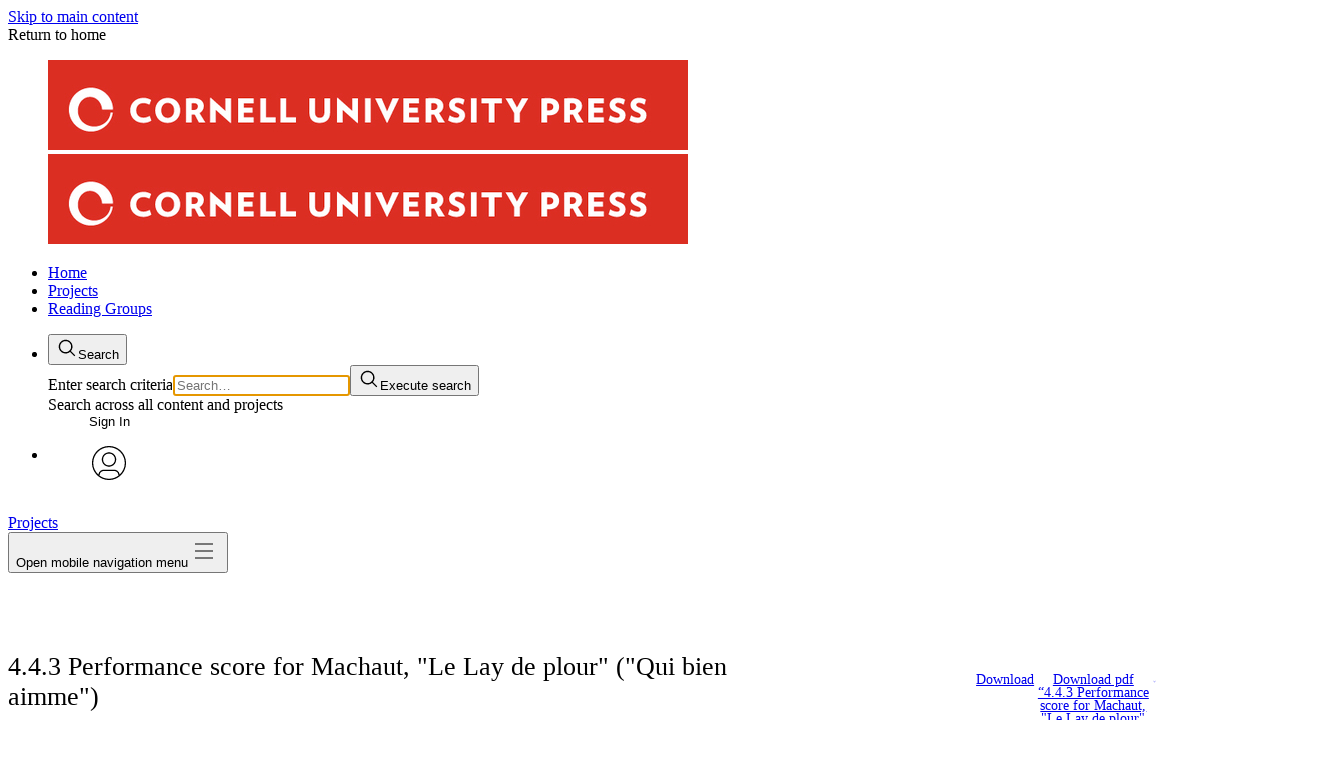

--- FILE ---
content_type: text/html
request_url: https://cornellpress.manifoldapp.org/projects/medieval-song/resource/4-4-3-performance-score-for-machaut-lay-de-plour-qui-bien-aimme
body_size: 102812
content:
<!doctype html>

    <!DOCTYPE html>
    <html lang="en-US">
      <head>
        <meta http-equiv="X-UA-Compatible" content="IE=edge" />
        <meta charset="UTF-8">
        <meta
          name="viewport"
          content="width=device-width,initial-scale=1.0"
        />
        <script src="/browser.config.js" charset="UTF-8"></script>
        
    <link
      rel="shortcut icon"
      type="image/png"
      sizes="16x16"
      href=https://cornellpress.manifoldapp.org/system/settings/1/favicon/small-0c38b93cfaf6113912923d44c072e557.png
    />
    <link
      rel="shortcut icon"
      type="image/png"
      sizes="32x32"
      href=https://cornellpress.manifoldapp.org/system/settings/1/favicon/medium-68bbe0db7e17a6b267a609f69c13a933.png
    />
    <link
      rel="shortcut icon"
      type="image/png"
      sizes="96x96"
      href=https://cornellpress.manifoldapp.org/system/settings/1/favicon/large-7f9dba9c3ae9fe963cb25b5e93b53fa7.png
    />
  
        
        <style data-emotion="emotion-global vo34it">@layer manifold,stylesheets;@layer manifold{@font-face{font-family:"aleo";font-style:normal;font-weight:400;font-display:swap;src:url(/build/assets/Aleo-Regular-f1554b7eff4ccb0c4f1d.woff) format("woff");}@font-face{font-family:"aleo";font-style:italic;font-weight:400;font-display:swap;src:url(/build/assets/Aleo-Italic-f4c2818a6553467536a6.woff) format("woff");}@font-face{font-family:"aleo";font-style:normal;font-weight:700;font-display:swap;src:url(/build/assets/Aleo-Bold-c21c2c1eb401c23382d0.woff) format("woff");}@font-face{font-family:"aleo";font-style:normal;font-weight:200;font-display:swap;src:url(/build/assets/Aleo-Light-2423c960897467a93f02.woff) format("woff");}@font-face{font-family:"trueno";font-style:normal;font-weight:400;font-display:swap;src:url(/build/assets/TruenoRg-5c33664e522bb3dce34d.woff) format("woff");}@font-face{font-family:"trueno";font-style:italic;font-weight:400;font-display:swap;src:url(/build/assets/TruenoRgIt-05e415e89474fc4ad492.woff) format("woff");}@font-face{font-family:"trueno";font-style:normal;font-weight:700;font-display:swap;src:url(/build/assets/TruenoBd-05a48be3e2aa1abc5053.woff) format("woff");}@font-face{font-family:"trueno";font-style:normal;font-weight:600;font-display:swap;src:url(/build/assets/TruenoSBd-7a7d6e38be8724ca4585.woff) format("woff");}@font-face{font-family:"trueno";font-style:normal;font-weight:200;font-display:swap;src:url(/build/assets/TruenoLt-fc95885dec76b6e09daa.woff) format("woff");}@font-face{font-family:LMRoman12;src:url(/build/assets/lmroman12-regular-1be80e337515cb0277b5.woff2) format("woff2");}@font-face{font-family:LMRoman12;src:url(/build/assets/lmroman12-bold-de14dc180342b6eebba6.woff2) format("woff2");font-weight:bold;}@font-face{font-family:LMRoman12;src:url(/build/assets/lmroman12-italic-2ee8f3ef07e3bf921483.woff2) format("woff2");font-style:italic;}@font-face{font-family:Latin Modern Math;src:local('Latin Modern Math'),local('LatinModernMath-Regular'),url(/build/assets/latinmodern-math-70cdf8bd3128874b244c.woff2) format("woff2");}@font-face{font-family:STIX Two Text;src:local('STIXTwoText'),url(/build/assets/STIXTwoText-Regular-bb024e89f013f1df4455.woff2) format("woff2");}@font-face{font-family:STIX Two Text;src:local('STIXTwoText-Bold'),url(/build/assets/STIXTwoText-Bold-8dcefb4276ea0b80f696.woff2) format("woff2");font-weight:bold;}@font-face{font-family:STIX Two Text;src:local('STIXTwoText-Italic'),url(/build/assets/STIXTwoText-Italic-fb4d3c347e0df364843c.woff2) format("woff2");font-style:italic;}@font-face{font-family:STIX Two Text;src:local('STIXTwoText-BoldItalic'),url(/build/assets/STIXTwoText-BoldItalic-08cb1dd67ce0f98cc6cd.woff2) format("woff2");font-weight:bold;font-style:italic;}@font-face{font-family:STIX Two Math;src:local('STIXTwoMath-Regular'),url(/build/assets/STIXTwoMath-Regular-a6dd783b1df04c61b10a.woff2) format("woff2");}@font-face{font-family:Fira Math;src:local('Fira Math'),local('FiraMath-Regular'),url(/build/assets/FiraMath-Regular-1c429406e68659495cb1.woff2) format("woff2");}:root{--color-base-neutral-white:#ffffff;--color-base-neutral-black:#000000;--color-base-neutral05:#f7f7f7;--color-base-neutral10:#ececec;--color-base-neutral20:#e6e6e6;--color-base-neutral30:#d6d6d6;--color-base-neutral40:#c3c3c3;--color-base-neutral45:#b3b3b3;--color-base-neutral50:#9a9a9a;--color-base-neutral70:#828282;--color-base-neutral75:#696969;--color-base-neutral80:#555555;--color-base-neutral85:#424242;--color-base-neutral90:#363636;--color-base-neutral95:#2e2e2e;--color-base-neutral100:#262626;--color-base-neutral110:#222222;--color-base-blue20:#d4edfa;--color-base-blue45:#61caff;--color-base-blue75:#19678f;--color-base-green20:#c7f2a7;--color-base-green45:#87c930;--color-base-green75:#3c6e1a;--color-base-orange20:#ffebce;--color-base-orange45:#fab048;--color-base-orange75:#875f27;--color-base-pink20:#ffd6e4;--color-base-pink45:#ff8ab1;--color-base-pink75:#99536a;--color-base-red20:#ffd1d1;--color-base-red45:#ff9191;--color-base-red75:#c42929;--color-base-teal20:#c0faf5;--color-base-teal45:#38d6c9;--color-base-teal75:#1d756e;--color-base-violet20:#f7dcf6;--color-base-violet45:#f58cee;--color-base-violet75:#9c4a96;--color-base-yellow20:#fff799;--color-base-yellow45:#f5e425;--color-base-yellow75:#706b2c;--color-neutral-ui-dull-light:var(--color-base-neutral70);--color-neutral-text-extra-light:var(--color-base-neutral10);--color-neutral-ui-extra-light:var(--color-base-neutral40);--color-neutral-text-light:var(--color-base-neutral45);--color-neutral-ui-light:var(--color-base-neutral50);--color-neutral-ui-dull-dark:var(--color-base-neutral45);--color-neutral-text-dark:var(--color-base-neutral75);--color-neutral-ui-dark:var(--color-base-neutral70);--color-neutral-text-extra-dark:var(--color-base-neutral90);--color-neutral-ui-extra-dark:var(--color-base-neutral85);--color-accent-primary:#52e3ac;--color-accent-primary-dark:#34a178;--color-accent-primary-medium:#3dbd8c;--color-accent-primary-light:#75e9bd;--color-accent-primary-dull:#b1ead2;--color-accent-primary-pale:#c1f7e4;--color-accent-primary-off-white:#f0faf7;--color-accent-primary-extra-pale:#cbf7e6;--color-interaction-light:#52e3ac;--color-interaction-dark:#077a56;--color-accent-secondary:#61caff;--color-accent-secondary-pale:#42b2eb;--color-accent-tertiary:#2bd1fa;--color-accent-tertiary-pale:#d9f5fb;--color-interaction-light:#52e3ac;--color-interaction-dark:#077a56;--color-interaction-extra-dark:#085d44;--color-interaction-focus-secondary:var(--color-base-neutral20);--color-interaction-focus-tertiary:var(--color-base-neutral30);--color-notification-error-extra-light:var(--color-base-red20);--color-notification-error-light:var(--color-base-red45);--color-notification-error-dark:var(--color-base-red75);--color-notification-warning-extra-light:var(--color-base-yellow20);--color-notification-warning-light:var(--color-base-yellow45);--color-notification-warning-dark:var(--color-base-yellow75);--color-notification-notice-extra-light:var(--color-base-blue20);--color-notification-notice-light:var(--color-base-blue45);--color-notification-notice-dark:var(--color-base-blue75);--color-header-background:var(--color-base-neutral-white);--color-header-background-light:var(--color-base-neutral05);--color-header-foreground:var(--color-neutral-text-dark);--color-header-foreground-active:var(--color-neutral-text-extra-dark);--color-header-foreground-hover:var(--color-interaction-light);--color-input-placeholder:var(--color-neutral-ui-light);--color-input-border:var(--color-neutral-ui-dull-light);--color:var(--color-neutral-text-dark);--background-color:var(--color-base-neutral-white);--hover-color:var(--color-interaction-dark);--focus-color:var(--color-interaction-dark);--error-color:var(--color-notification-error-dark);--warning-color:var(--color-notification-warning-dark);--notice-color:var(--color-notification-notice-dark);--color-annotation-primary-base:#2bd1fa;--color-annotation-primary-pale:#d9f5fb;--color-annotation-primary-light:#99e3f5;--color-annotation-primary-light-high-contrast:#8fe9ff;--color-annotation-primary-dark-high-contrast:#006078;--color-annotation-primary-pale-low-contrast:#808f9b;--color-annotation-secondary-base:#70c930;--color-annotation-secondary-light:#c6eaac;--color-annotation-secondary-pale:#eaf7e0;--color-annotation-secondary-pale-low-contrast:#677b61;--color-annotation-secondary-light-high-contrast:#a4ff63;--color-annotation-secondary-dark-high-contrast:#398900;--color-annotation-tertiary-base:#ff12ff;--color-annotation-tertiary-light:#edaaed;--color-annotation-tertiary-pale:#f4dcf4;--color-annotation-tertiary-pale-low-contrast:#775e77;--color-annotation-tertiary-light-high-contrast:#ff7bff;--color-annotation-tertiary-dark-high-contrast:#a100a1;--box-border-radius:8px;--outline-width:2px;--font-family-sans:'sofia-pro','trueno',sans-serif;--font-family-serif:'freight-text-pro','aleo',serif;--font-family-copy:'freight-text-pro','aleo',serif;--font-family-heading:'sofia-pro','trueno',sans-serif;--font-family-mono:Menlo,Monaco,Consolas,'Courier New',monospace;--font-weight-light:200;--font-weight-book:300;--font-weight-medium:500;--font-weight-regular:400;--font-weight-semibold:600;--font-weight-bold:700;--font-size-30:13px;--font-size-40:14px;--font-size-50:16px;--font-size-60:18px;--font-size-70:20px;--font-size-100:26px;--font-size-root:16px;--line-height:1.2;--container-width-full:1235px;--container-width-min:320px;--container-width-inner:1135px;--container-width-focus:680px;--container-padding-inline-full:50px;--container-padding-inline-responsive:4.5%;--container-padding-inline-narrow:20px;--container-padding-inline-responsive-global:4.5vw;--container-padding-inline-min:15px;--container-padding-inline-fluid:clamp(20px, calc(20px + 30 * (100vw - 620px) / 404), 50px);--container-padding-block-start:clamp(39px, calc(39px + 21 * (100vw - 620px) / 404), 60px);--container-padding-block-end:clamp(45px, calc(45px + 25 * (100vw - 620px) / 404), 70px);--reader-header-height:46px;--transition-duration-fast:0.1s;--transition-duration-default:0.2s;--transition-duration-slow:0.4s;--transition-timing-function:ease;}.react-datepicker-popper[data-placement^="bottom"] .react-datepicker__triangle,.react-datepicker-popper[data-placement^="top"] .react-datepicker__triangle,.react-datepicker__year-read-view--down-arrow,.react-datepicker__month-read-view--down-arrow,.react-datepicker__month-year-read-view--down-arrow{margin-left:-8px;position:absolute;}.react-datepicker-popper[data-placement^="bottom"] .react-datepicker__triangle,.react-datepicker-popper[data-placement^="top"] .react-datepicker__triangle,.react-datepicker__year-read-view--down-arrow,.react-datepicker__month-read-view--down-arrow,.react-datepicker__month-year-read-view--down-arrow,.react-datepicker-popper[data-placement^="bottom"] .react-datepicker__triangle::before,.react-datepicker-popper[data-placement^="top"] .react-datepicker__triangle::before,.react-datepicker__year-read-view--down-arrow::before,.react-datepicker__month-read-view--down-arrow::before,.react-datepicker__month-year-read-view--down-arrow::before{box-sizing:content-box;position:absolute;border:8px solid transparent;height:0;width:1px;}.react-datepicker-popper[data-placement^="bottom"] .react-datepicker__triangle::before,.react-datepicker-popper[data-placement^="top"] .react-datepicker__triangle::before,.react-datepicker__year-read-view--down-arrow::before,.react-datepicker__month-read-view--down-arrow::before,.react-datepicker__month-year-read-view--down-arrow::before{content:"";z-index:-1;border-width:8px;left:-8px;border-bottom-color:#aeaeae;}.react-datepicker-popper[data-placement^="bottom"] .react-datepicker__triangle{top:0;margin-top:-8px;}.react-datepicker-popper[data-placement^="bottom"] .react-datepicker__triangle,.react-datepicker-popper[data-placement^="bottom"] .react-datepicker__triangle::before{border-top:none;border-bottom-color:#f0f0f0;}.react-datepicker-popper[data-placement^="bottom"] .react-datepicker__triangle::before{top:-1px;border-bottom-color:#aeaeae;}.react-datepicker-popper[data-placement^="top"] .react-datepicker__triangle,.react-datepicker__year-read-view--down-arrow,.react-datepicker__month-read-view--down-arrow,.react-datepicker__month-year-read-view--down-arrow{bottom:0;margin-bottom:-8px;}.react-datepicker-popper[data-placement^="top"] .react-datepicker__triangle,.react-datepicker__year-read-view--down-arrow,.react-datepicker__month-read-view--down-arrow,.react-datepicker__month-year-read-view--down-arrow,.react-datepicker-popper[data-placement^="top"] .react-datepicker__triangle::before,.react-datepicker__year-read-view--down-arrow::before,.react-datepicker__month-read-view--down-arrow::before,.react-datepicker__month-year-read-view--down-arrow::before{border-bottom:none;border-top-color:#fff;}.react-datepicker-popper[data-placement^="top"] .react-datepicker__triangle::before,.react-datepicker__year-read-view--down-arrow::before,.react-datepicker__month-read-view--down-arrow::before,.react-datepicker__month-year-read-view--down-arrow::before{bottom:-1px;border-top-color:#aeaeae;}.react-datepicker-wrapper{display:inline-block;padding:0;border:0;}.react-datepicker{font-family:"Helvetica Neue",Helvetica,Arial,sans-serif;font-size:0.8rem;background-color:#fff;color:#000;border:1px solid #aeaeae;border-radius:0.3rem;display:inline-block;position:relative;}.react-datepicker--time-only .react-datepicker__triangle{left:35px;}.react-datepicker--time-only .react-datepicker__time-container{border-left:0;}.react-datepicker--time-only .react-datepicker__time,.react-datepicker--time-only .react-datepicker__time-box{border-bottom-left-radius:0.3rem;border-bottom-right-radius:0.3rem;}.react-datepicker__triangle{position:absolute;left:50px;}.react-datepicker-popper{z-index:1;}.react-datepicker-popper[data-placement^="bottom"]{margin-top:10px;}.react-datepicker-popper[data-placement="bottom-end"] .react-datepicker__triangle,.react-datepicker-popper[data-placement="top-end"] .react-datepicker__triangle{left:auto;right:50px;}.react-datepicker-popper[data-placement^="top"]{margin-bottom:10px;}.react-datepicker-popper[data-placement^="right"]{margin-left:8px;}.react-datepicker-popper[data-placement^="right"] .react-datepicker__triangle{left:auto;right:42px;}.react-datepicker-popper[data-placement^="left"]{margin-right:8px;}.react-datepicker-popper[data-placement^="left"] .react-datepicker__triangle{left:42px;right:auto;}.react-datepicker__header{text-align:center;background-color:#f0f0f0;border-bottom:1px solid #aeaeae;border-top-left-radius:0.3rem;padding-top:8px;position:relative;}.react-datepicker__header--time{padding-bottom:8px;padding-left:5px;padding-right:5px;}.react-datepicker__header--time:not(.react-datepicker__header--time--only){border-top-left-radius:0;}.react-datepicker__header:not(.react-datepicker__header--has-time-select){border-top-right-radius:0.3rem;}.react-datepicker__year-dropdown-container--select,.react-datepicker__month-dropdown-container--select,.react-datepicker__month-year-dropdown-container--select,.react-datepicker__year-dropdown-container--scroll,.react-datepicker__month-dropdown-container--scroll,.react-datepicker__month-year-dropdown-container--scroll{display:inline-block;margin:0 2px;}.react-datepicker__current-month,.react-datepicker-time__header,.react-datepicker-year-header{margin-top:0;color:#000;font-weight:bold;font-size:0.944rem;}.react-datepicker-time__header{text-overflow:ellipsis;white-space:nowrap;overflow:hidden;}.react-datepicker__navigation{background:none;line-height:1.7rem;text-align:center;cursor:pointer;position:absolute;top:10px;width:0;padding:0;border:0.45rem solid transparent;z-index:1;height:10px;width:10px;text-indent:-999em;overflow:hidden;}.react-datepicker__navigation--previous{left:10px;border-right-color:#ccc;}.react-datepicker__navigation--previous:hover{border-right-color:#b3b3b3;}.react-datepicker__navigation--previous--disabled,.react-datepicker__navigation--previous--disabled:hover{border-right-color:#e6e6e6;cursor:default;}.react-datepicker__navigation--next{right:10px;border-left-color:#ccc;}.react-datepicker__navigation--next--with-time:not(.react-datepicker__navigation--next--with-today-button){right:95px;}.react-datepicker__navigation--next:hover{border-left-color:#b3b3b3;}.react-datepicker__navigation--next--disabled,.react-datepicker__navigation--next--disabled:hover{border-left-color:#e6e6e6;cursor:default;}.react-datepicker__navigation--years{position:relative;top:0;display:block;margin-left:auto;margin-right:auto;}.react-datepicker__navigation--years-previous{top:4px;border-top-color:#ccc;}.react-datepicker__navigation--years-previous:hover{border-top-color:#b3b3b3;}.react-datepicker__navigation--years-upcoming{top:-4px;border-bottom-color:#ccc;}.react-datepicker__navigation--years-upcoming:hover{border-bottom-color:#b3b3b3;}.react-datepicker__month-container{float:left;}.react-datepicker__year{margin:0.4rem;text-align:center;}.react-datepicker__year-wrapper{display:-webkit-box;display:-webkit-flex;display:-ms-flexbox;display:flex;-webkit-box-flex-wrap:wrap;-webkit-flex-wrap:wrap;-ms-flex-wrap:wrap;flex-wrap:wrap;max-width:180px;}.react-datepicker__year .react-datepicker__year-text{display:inline-block;width:4rem;margin:2px;}.react-datepicker__month{margin:0.4rem;text-align:center;}.react-datepicker__month .react-datepicker__month-text,.react-datepicker__month .react-datepicker__quarter-text{display:inline-block;width:4rem;margin:2px;}.react-datepicker__input-time-container{clear:both;width:100%;float:left;margin:5px 0 10px 15px;text-align:left;}.react-datepicker__input-time-container .react-datepicker-time__caption{display:inline-block;}.react-datepicker__input-time-container .react-datepicker-time__input-container{display:inline-block;}.react-datepicker__input-time-container .react-datepicker-time__input-container .react-datepicker-time__input{display:inline-block;margin-left:10px;}.react-datepicker__input-time-container .react-datepicker-time__input-container .react-datepicker-time__input input{width:85px;}.react-datepicker__input-time-container .react-datepicker-time__input-container .react-datepicker-time__input input[type="time"]::-webkit-inner-spin-button,.react-datepicker__input-time-container .react-datepicker-time__input-container .react-datepicker-time__input input[type="time"]::-webkit-outer-spin-button{-webkit-appearance:none;margin:0;}.react-datepicker__input-time-container .react-datepicker-time__input-container .react-datepicker-time__input input[type="time"]{-moz-appearance:textfield;}.react-datepicker__input-time-container .react-datepicker-time__input-container .react-datepicker-time__delimiter{margin-left:5px;display:inline-block;}.react-datepicker__time-container{float:right;border-left:1px solid #aeaeae;width:85px;}.react-datepicker__time-container--with-today-button{display:inline;border:1px solid #aeaeae;border-radius:0.3rem;position:absolute;right:-72px;top:0;}.react-datepicker__time-container .react-datepicker__time{position:relative;background:white;border-bottom-right-radius:0.3rem;}.react-datepicker__time-container .react-datepicker__time .react-datepicker__time-box{width:85px;overflow-x:hidden;margin:0 auto;text-align:center;border-bottom-right-radius:0.3rem;}.react-datepicker__time-container .react-datepicker__time .react-datepicker__time-box ul.react-datepicker__time-list{list-style:none;margin:0;height:calc(195px + (1.7rem / 2));overflow-y:scroll;padding-right:0px;padding-left:0px;width:100%;box-sizing:content-box;}.react-datepicker__time-container .react-datepicker__time .react-datepicker__time-box ul.react-datepicker__time-list li.react-datepicker__time-list-item{height:30px;padding:5px 10px;white-space:nowrap;}.react-datepicker__time-container .react-datepicker__time .react-datepicker__time-box ul.react-datepicker__time-list li.react-datepicker__time-list-item:hover{cursor:pointer;background-color:#f0f0f0;}.react-datepicker__time-container .react-datepicker__time .react-datepicker__time-box ul.react-datepicker__time-list li.react-datepicker__time-list-item--selected{background-color:#216ba5;color:white;font-weight:bold;}.react-datepicker__time-container .react-datepicker__time .react-datepicker__time-box ul.react-datepicker__time-list li.react-datepicker__time-list-item--selected:hover{background-color:#216ba5;}.react-datepicker__time-container .react-datepicker__time .react-datepicker__time-box ul.react-datepicker__time-list li.react-datepicker__time-list-item--disabled{color:#ccc;}.react-datepicker__time-container .react-datepicker__time .react-datepicker__time-box ul.react-datepicker__time-list li.react-datepicker__time-list-item--disabled:hover{cursor:default;background-color:transparent;}.react-datepicker__week-number{color:#ccc;display:inline-block;width:1.7rem;line-height:1.7rem;text-align:center;margin:0.166rem;}.react-datepicker__week-number.react-datepicker__week-number--clickable{cursor:pointer;}.react-datepicker__week-number.react-datepicker__week-number--clickable:hover{border-radius:0.3rem;background-color:#f0f0f0;}.react-datepicker__day-names,.react-datepicker__week{white-space:nowrap;}.react-datepicker__day-name,.react-datepicker__day,.react-datepicker__time-name{color:#000;display:inline-block;width:1.7rem;line-height:1.7rem;text-align:center;margin:0.166rem;}.react-datepicker__month--selected,.react-datepicker__month--in-selecting-range,.react-datepicker__month--in-range,.react-datepicker__quarter--selected,.react-datepicker__quarter--in-selecting-range,.react-datepicker__quarter--in-range{border-radius:0.3rem;background-color:#216ba5;color:#fff;}.react-datepicker__month--selected:hover,.react-datepicker__month--in-selecting-range:hover,.react-datepicker__month--in-range:hover,.react-datepicker__quarter--selected:hover,.react-datepicker__quarter--in-selecting-range:hover,.react-datepicker__quarter--in-range:hover{background-color:#1d5d90;}.react-datepicker__month--disabled,.react-datepicker__quarter--disabled{color:#ccc;pointer-events:none;}.react-datepicker__month--disabled:hover,.react-datepicker__quarter--disabled:hover{cursor:default;background-color:transparent;}.react-datepicker__day,.react-datepicker__month-text,.react-datepicker__quarter-text,.react-datepicker__year-text{cursor:pointer;}.react-datepicker__day:hover,.react-datepicker__month-text:hover,.react-datepicker__quarter-text:hover,.react-datepicker__year-text:hover{border-radius:0.3rem;background-color:#f0f0f0;}.react-datepicker__day--today,.react-datepicker__month-text--today,.react-datepicker__quarter-text--today,.react-datepicker__year-text--today{font-weight:bold;}.react-datepicker__day--highlighted,.react-datepicker__month-text--highlighted,.react-datepicker__quarter-text--highlighted,.react-datepicker__year-text--highlighted{border-radius:0.3rem;background-color:#3dcc4a;color:#fff;}.react-datepicker__day--highlighted:hover,.react-datepicker__month-text--highlighted:hover,.react-datepicker__quarter-text--highlighted:hover,.react-datepicker__year-text--highlighted:hover{background-color:#32be3f;}.react-datepicker__day--highlighted-custom-1,.react-datepicker__month-text--highlighted-custom-1,.react-datepicker__quarter-text--highlighted-custom-1,.react-datepicker__year-text--highlighted-custom-1{color:magenta;}.react-datepicker__day--highlighted-custom-2,.react-datepicker__month-text--highlighted-custom-2,.react-datepicker__quarter-text--highlighted-custom-2,.react-datepicker__year-text--highlighted-custom-2{color:green;}.react-datepicker__day--selected,.react-datepicker__day--in-selecting-range,.react-datepicker__day--in-range,.react-datepicker__month-text--selected,.react-datepicker__month-text--in-selecting-range,.react-datepicker__month-text--in-range,.react-datepicker__quarter-text--selected,.react-datepicker__quarter-text--in-selecting-range,.react-datepicker__quarter-text--in-range,.react-datepicker__year-text--selected,.react-datepicker__year-text--in-selecting-range,.react-datepicker__year-text--in-range{border-radius:0.3rem;background-color:#216ba5;color:#fff;}.react-datepicker__day--selected:hover,.react-datepicker__day--in-selecting-range:hover,.react-datepicker__day--in-range:hover,.react-datepicker__month-text--selected:hover,.react-datepicker__month-text--in-selecting-range:hover,.react-datepicker__month-text--in-range:hover,.react-datepicker__quarter-text--selected:hover,.react-datepicker__quarter-text--in-selecting-range:hover,.react-datepicker__quarter-text--in-range:hover,.react-datepicker__year-text--selected:hover,.react-datepicker__year-text--in-selecting-range:hover,.react-datepicker__year-text--in-range:hover{background-color:#1d5d90;}.react-datepicker__day--keyboard-selected,.react-datepicker__month-text--keyboard-selected,.react-datepicker__quarter-text--keyboard-selected,.react-datepicker__year-text--keyboard-selected{border-radius:0.3rem;background-color:#2a87d0;color:#fff;}.react-datepicker__day--keyboard-selected:hover,.react-datepicker__month-text--keyboard-selected:hover,.react-datepicker__quarter-text--keyboard-selected:hover,.react-datepicker__year-text--keyboard-selected:hover{background-color:#1d5d90;}.react-datepicker__day--in-selecting-range,.react-datepicker__month-text--in-selecting-range,.react-datepicker__quarter-text--in-selecting-range,.react-datepicker__year-text--in-selecting-range{background-color:rgba(33, 107, 165, 0.5);}.react-datepicker__month--selecting-range .react-datepicker__day--in-range,.react-datepicker__month--selecting-range .react-datepicker__month-text--in-range,.react-datepicker__month--selecting-range .react-datepicker__quarter-text--in-range,.react-datepicker__month--selecting-range .react-datepicker__year-text--in-range{background-color:#f0f0f0;color:#000;}.react-datepicker__day--disabled,.react-datepicker__month-text--disabled,.react-datepicker__quarter-text--disabled,.react-datepicker__year-text--disabled{cursor:default;color:#ccc;}.react-datepicker__day--disabled:hover,.react-datepicker__month-text--disabled:hover,.react-datepicker__quarter-text--disabled:hover,.react-datepicker__year-text--disabled:hover{background-color:transparent;}.react-datepicker__month-text.react-datepicker__month--selected:hover,.react-datepicker__month-text.react-datepicker__month--in-range:hover,.react-datepicker__month-text.react-datepicker__quarter--selected:hover,.react-datepicker__month-text.react-datepicker__quarter--in-range:hover,.react-datepicker__quarter-text.react-datepicker__month--selected:hover,.react-datepicker__quarter-text.react-datepicker__month--in-range:hover,.react-datepicker__quarter-text.react-datepicker__quarter--selected:hover,.react-datepicker__quarter-text.react-datepicker__quarter--in-range:hover{background-color:#216ba5;}.react-datepicker__month-text:hover,.react-datepicker__quarter-text:hover{background-color:#f0f0f0;}.react-datepicker__input-container{position:relative;display:inline-block;width:100%;}.react-datepicker__year-read-view,.react-datepicker__month-read-view,.react-datepicker__month-year-read-view{border:1px solid transparent;border-radius:0.3rem;}.react-datepicker__year-read-view:hover,.react-datepicker__month-read-view:hover,.react-datepicker__month-year-read-view:hover{cursor:pointer;}.react-datepicker__year-read-view:hover .react-datepicker__year-read-view--down-arrow,.react-datepicker__year-read-view:hover .react-datepicker__month-read-view--down-arrow,.react-datepicker__month-read-view:hover .react-datepicker__year-read-view--down-arrow,.react-datepicker__month-read-view:hover .react-datepicker__month-read-view--down-arrow,.react-datepicker__month-year-read-view:hover .react-datepicker__year-read-view--down-arrow,.react-datepicker__month-year-read-view:hover .react-datepicker__month-read-view--down-arrow{border-top-color:#b3b3b3;}.react-datepicker__year-read-view--down-arrow,.react-datepicker__month-read-view--down-arrow,.react-datepicker__month-year-read-view--down-arrow{border-top-color:#ccc;float:right;margin-left:20px;top:8px;position:relative;border-width:0.45rem;}.react-datepicker__year-dropdown,.react-datepicker__month-dropdown,.react-datepicker__month-year-dropdown{background-color:#f0f0f0;position:absolute;width:50%;left:25%;top:30px;z-index:1;text-align:center;border-radius:0.3rem;border:1px solid #aeaeae;}.react-datepicker__year-dropdown:hover,.react-datepicker__month-dropdown:hover,.react-datepicker__month-year-dropdown:hover{cursor:pointer;}.react-datepicker__year-dropdown--scrollable,.react-datepicker__month-dropdown--scrollable,.react-datepicker__month-year-dropdown--scrollable{height:150px;overflow-y:scroll;}.react-datepicker__year-option,.react-datepicker__month-option,.react-datepicker__month-year-option{line-height:20px;width:100%;display:block;margin-left:auto;margin-right:auto;}.react-datepicker__year-option:first-of-type,.react-datepicker__month-option:first-of-type,.react-datepicker__month-year-option:first-of-type{border-top-left-radius:0.3rem;border-top-right-radius:0.3rem;}.react-datepicker__year-option:last-of-type,.react-datepicker__month-option:last-of-type,.react-datepicker__month-year-option:last-of-type{-webkit-user-select:none;-moz-user-select:none;-webkit-user-select:none;-moz-user-select:none;-ms-user-select:none;user-select:none;border-bottom-left-radius:0.3rem;border-bottom-right-radius:0.3rem;}.react-datepicker__year-option:hover,.react-datepicker__month-option:hover,.react-datepicker__month-year-option:hover{background-color:#ccc;}.react-datepicker__year-option:hover .react-datepicker__navigation--years-upcoming,.react-datepicker__month-option:hover .react-datepicker__navigation--years-upcoming,.react-datepicker__month-year-option:hover .react-datepicker__navigation--years-upcoming{border-bottom-color:#b3b3b3;}.react-datepicker__year-option:hover .react-datepicker__navigation--years-previous,.react-datepicker__month-option:hover .react-datepicker__navigation--years-previous,.react-datepicker__month-year-option:hover .react-datepicker__navigation--years-previous{border-top-color:#b3b3b3;}.react-datepicker__year-option--selected,.react-datepicker__month-option--selected,.react-datepicker__month-year-option--selected{position:absolute;left:15px;}.react-datepicker__close-icon{cursor:pointer;background-color:transparent;border:0;outline:0;padding:0px 6px 0px 0px;position:absolute;top:0;right:0;height:100%;display:table-cell;vertical-align:middle;}.react-datepicker__close-icon::after{cursor:pointer;background-color:#216ba5;color:#fff;border-radius:50%;height:16px;width:16px;padding:2px;font-size:12px;line-height:1;text-align:center;display:table-cell;vertical-align:middle;content:"\00d7";}.react-datepicker__today-button{background:#f0f0f0;border-top:1px solid #aeaeae;cursor:pointer;text-align:center;font-weight:bold;padding:5px 0;clear:left;}.react-datepicker__portal{position:fixed;width:100vw;height:100vh;background-color:rgba(0, 0, 0, 0.8);left:0;top:0;-webkit-box-pack:center;-ms-flex-pack:center;-webkit-justify-content:center;justify-content:center;-webkit-align-items:center;-webkit-box-align:center;-ms-flex-align:center;align-items:center;display:-webkit-box;display:-webkit-flex;display:-ms-flexbox;display:flex;z-index:2147483647;}.react-datepicker__portal .react-datepicker__day-name,.react-datepicker__portal .react-datepicker__day,.react-datepicker__portal .react-datepicker__time-name{width:3rem;line-height:3rem;}@media (max-width: 400px),(max-height: 550px){.react-datepicker__portal .react-datepicker__day-name,.react-datepicker__portal .react-datepicker__day,.react-datepicker__portal .react-datepicker__time-name{width:2rem;line-height:2rem;}}.react-datepicker__portal .react-datepicker__current-month,.react-datepicker__portal .react-datepicker-time__header{font-size:1.44rem;}.react-datepicker__portal .react-datepicker__navigation{border:0.81rem solid transparent;}.react-datepicker__portal .react-datepicker__navigation--previous{border-right-color:#ccc;}.react-datepicker__portal .react-datepicker__navigation--previous:hover{border-right-color:#b3b3b3;}.react-datepicker__portal .react-datepicker__navigation--previous--disabled,.react-datepicker__portal .react-datepicker__navigation--previous--disabled:hover{border-right-color:#e6e6e6;cursor:default;}.react-datepicker__portal .react-datepicker__navigation--next{border-left-color:#ccc;}.react-datepicker__portal .react-datepicker__navigation--next:hover{border-left-color:#b3b3b3;}.react-datepicker__portal .react-datepicker__navigation--next--disabled,.react-datepicker__portal .react-datepicker__navigation--next--disabled:hover{border-left-color:#e6e6e6;cursor:default;}*,*::before,*::after{box-sizing:border-box;}html,body,margin,ul,ol{padding:0;}html,body,p,figure,blockquote,dl,dd{margin:0;}html{scroll-behavior:smooth;scrollbar-gutter:stable;font-size:100%;}@supports (scrollbar-color: auto){html{scrollbar-color:var(--color-accent-primary);scrollbar-width:auto;}}body{min-block-size:100vh;min-block-size:100dvh;text-rendering:geometricPrecision;}ul[class],ol[class]{list-style:none;}img,picture{display:block;max-inline-size:100%;block-size:auto;}input,button,textarea,select,optgroup{color:inherit;font:inherit;letter-spacing:inherit;text-rendering:inherit;}button,select{text-transform:none;}input{line-height:normal;}button{margin:0;cursor:pointer;}fieldset{margin:0;padding:0;border:none;}legend{padding:0;}[type="number"]::-webkit-inner-spin-button,[type="number"]::-webkit-outer-spin-button{height:auto;}[type="search"]{-webkit-appearance:textfield;outline-offset:-2px;}[type="search"]::-webkit-search-decoration{-webkit-appearance:none;}::-webkit-file-upload-button{-webkit-appearance:button;font:inherit;}@media (prefers-reduced-motion: reduce){*{-webkit-animation-duration:0.01ms!important;animation-duration:0.01ms!important;-webkit-animation-iteration-count:1!important;animation-iteration-count:1!important;scroll-behavior:auto!important;}}svg{fill:currentColor;}details summary{cursor:pointer;}details summary::marker{content:none;}details summary::-webkit-details-marker{display:none;}details summary >*{display:inline;}figure,p{margin:0;}a{color:inherit;}pre{font-family:monospace,monospace;font-size:1em;}code,kbd,samp{font-family:monospace,monospace;font-size:1em;}small{font-size:80%;}sub,sup{font-size:75%;line-height:0;position:relative;vertical-align:baseline;}sub{bottom:-0.25em;}sup{top:-0.5em;}table{border-spacing:0;border-collapse:collapse;}mark{background-color:initial;color:inherit;}@supports (scrollbar-color: auto){html{scrollbar-color:var(--color-accent-primary) var(--color-base-neutral90);scrollbar-width:auto;}}body{color:var(--color);background-color:var(--background-color);}.browse,.scheme-light,.bg-white,.bg-neutral05,.bg-neutral10{--color:var(--color-neutral-text-dark);--background-color:var(--color-base-neutral-white);--strong-color:var(--color-neutral-text-extra-dark);--extra-strong-color:var(--color-base-neutral-black);--medium-color:var(--color-base-neutral80);--weak-color:var(--color-neutral-ui-dull-light);--highlight-color:var(--color-interaction-dark);--focus-color:var(--color-neutral-ui-dark);--hover-color:var(--color-interaction-dark);--error-color:var(--color-notification-error-dark);--warning-color:var(--color-notification-warning-dark);--notice-color:var(--color-notification-notice-dark);--inactive-switch-bg-color:var(--color-base-neutral70);--active-switch-bg-color:#17986d;--switch-toggle-color:var(--color-base-neutral05);--box-color:var(--color);--box-bg-color:var(--color-base-neutral05);--box-weak-bg-color:var(--color-base-neutral05);--box-medium-bg-color:var(--color-base-neutral10);--box-strong-bg-color:var(--color-base-neutral20);--box-x-strong-bg-color:var(--color-base-neutral20);--drawer-bg-color:var(--background-color);--dropzone-bg-color:var(--color-base-neutral30);--select-bg-color:transparent;--select-border-color:currentColor;--button-dull-bg-color:var(--color-base-neutral30);--button-tertiary-bg-color:var(--color-accent-primary-pale);--button-tertiary-bg-hover-color:var(--color-accent-primary-light);--reader-color:var(--strong-color);--input-color:var(--color);--input-bg-color:var(--color-base-neutral-white);--input-border-color:var(--color-neutral-ui-dull-light);--input-placeholder-color:var(--color-neutral-ui-light);--input-autofill-color:var(--highlight-color);--input-font-family:var(--font-family-sans);--textarea-border-color:transparent;--disabled-control-color:var(--color-neutral-text-light);--disabled-control-bg-color:var(--color-base-neutral20);--header-foreground-color:var(--color-base-neutral75);--placeholder-icon-color:var(--strong-color);color:var(--color);-webkit-print-color-scheme:light;color-scheme:light;}.backend,.drawer--backend,.scheme-dark,.bg-neutral90,.bg-neutral95{--color:var(--color-neutral-text-light);--background-color:var(--color-base-neutral90);--strong-color:var(--color-neutral-text-extra-light);--extra-strong-color:var(--base-neutral-white);--medium-color:var(--color-base-neutral20);--weak-color:var(--color-neutral-ui-dull-dark);--highlight-color:var(--color-interaction-light);--focus-color:var(--color-interaction-light);--hover-color:var(--color-interaction-light);--error-color:var(--color-notification-error-light);--warning-color:var(--color-notification-warning-light);--notice-color:var(--color-notification-notice-light);--inactive-switch-bg-color:var(--color-base-neutral70);--active-switch-bg-color:var(--color-interaction-light);--switch-toggle-color:var(--color-base-neutral90);--box-color:var(--color-neutral-ui-light);--box-bg-color:var(--color-base-neutral95);--box-weak-bg-color:var(--color-base-neutral85);--box-medium-bg-color:var(--color-base-neutral90);--box-strong-bg-color:var(--color-base-neutral90);--box-x-strong-bg-color:var(--color-base-neutral80);--drawer-bg-color:var(--color-base-neutral100);--dropzone-bg-color:#434343;--select-bg-color:var(--color-base-neutral90);--select-border-color:var(--color-base-neutral45);--button-dull-bg-color:var(--color-base-neutral10);--button-tertiary-bg-color:var(--color-accent-primary);--button-tertiary-bg-hover-color:var(--color-accent-primary-pale);--reader-color:var(--color-base-neutral-white);--input-color:var(--strong-color);--input-bg-color:transparent;--input-border-color:var(--color-neutral-ui-dull-light);--input-placeholder-color:var(--color-neutral-ui-light);--input-autofill-color:var(--color-accent-primary-pale);--input-font-family:var(--font-family-serif);--textarea-border-color:var(--color-neutral-ui-dull-light);--disabled-control-color:var(--color-neutral-ui-dark);--disabled-control-bg-color:var(--color-base-neutral85);--header-foreground-color:var(--color-interaction-light);--placeholder-icon-color:var(--highlight-color);color:var(--color);-webkit-print-color-scheme:dark;color-scheme:dark;}.backend input[type="text"],.drawer--backend input[type="text"],.scheme-dark input[type="text"],.bg-neutral90 input[type="text"],.bg-neutral95 input[type="text"],.backend input[type="number"],.drawer--backend input[type="number"],.scheme-dark input[type="number"],.bg-neutral90 input[type="number"],.bg-neutral95 input[type="number"],.backend input[type="email"],.drawer--backend input[type="email"],.scheme-dark input[type="email"],.bg-neutral90 input[type="email"],.bg-neutral95 input[type="email"],.backend input[type="password"],.drawer--backend input[type="password"],.scheme-dark input[type="password"],.bg-neutral90 input[type="password"],.bg-neutral95 input[type="password"],.backend select,.drawer--backend select,.scheme-dark select,.bg-neutral90 select,.bg-neutral95 select,.backend textarea,.drawer--backend textarea,.scheme-dark textarea,.bg-neutral90 textarea,.bg-neutral95 textarea{color:var(--input-color);}button,[role="button"],a,[data-react-beautiful-dnd-drag-handle]{-webkit-transition:color var(--transition-duration-default) var(--transition-timing-function);transition:color var(--transition-duration-default) var(--transition-timing-function);}button:hover,[role="button"]:hover,a:hover,[data-react-beautiful-dnd-drag-handle]:hover{color:var(--hover-color);}button:focus:not(:focus-visible),[role="button"]:focus:not(:focus-visible),a:focus:not(:focus-visible),input:focus:not(:focus-visible),select:focus:not(:focus-visible),[data-react-beautiful-dnd-drag-handle]:focus:not(:focus-visible){outline:0;}button:focus-visible,[role="button"]:focus-visible,a:focus-visible,input:focus-visible,select:focus-visible,[data-react-beautiful-dnd-drag-handle]:focus-visible{outline:solid 2px var(--focus-color);}main[tabindex='-1']:focus-visible{outline:none;}.manicon-svg{display:inline-block;vertical-align:middle;}html{font-size:22px;-webkit-font-smoothing:antialiased;-moz-osx-font-smoothing:grayscale;text-decoration-thickness:from-font;text-underline-position:from-font;}body{font-size:var(--font-size-root);font-weight:var(--font-size-regular);-webkit-hyphens:auto;-moz-hyphens:auto;-ms-hyphens:auto;hyphens:auto;line-height:var(--line-height);word-wrap:break-word;overflow-wrap:break-word;}a{text-decoration-thickness:inherit;}a,span,div{text-underline-offset:1px;}mtext{font-family:Latin Modern Roman,LMRoman12,STIX Two Text;}math{font-family:Latin Modern Math,STIX Two Math;text-underline-position:under;}.font-sans-serif mtext,.annotation-selection__text-container mtext{font-family:Fira Math,STIX Two Text;}.font-sans-serif math,.annotation-selection__text-container math{font-family:Fira Math,STIX Two Math;}:root{interpolate-size:allow-keywords;}body{width:100%;}body.no-scroll{overflow:hidden;}.screen-reader-text{position:absolute;width:1px;height:1px;padding:0;margin:-1px;overflow:hidden;clip:rect(0 0 0 0);}.bg-white{background-color:var(--color-base-neutral-white);}.bg-accent-primary{background-color:var(--color-accent-primary);}.bg-accent-secondary{background-color:var(--color-accent-primary-off-white);}.bg-neutral05{background-color:var(--color-base-neutral05);}.bg-neutral10{background-color:var(--color-base-neutral10);}.bg-neutral90{background-color:var(--color-base-neutral90);}.bg-neutral95{background-color:var(--color-base-neutral95);}.show-50{display:none;}@media all and (min-width: 560px){.show-50{display:inherit;}}.show-60{display:none;}@media all and (min-width: 620px){.show-60{display:inherit;}}.show-75{display:none;}@media all and (min-width: 760px){.show-75{display:block;}}.show-82{display:none;}@media all and (min-width: 845px){.show-82{display:block;}}.show-100{display:none;}@media all and (min-width: 1060px){.show-100{display:block;}}@media all and (min-width: 620px){.hide-60{display:none;}}@media all and (min-width: 760px){.hide-75{display:none;}}@media all and (min-width: 845px){.hide-82{display:none;}}@media all and (min-width: 1060px){.hide-100{display:none;}}.rel{position:relative;}.no-focus-outline:focus-visible{outline:none;}.no-focus-outline:focus{outline:none;}.icon-notes-unique{fill:transparent;}.icon-notes-unique__foreground{fill:var(--strong-color);}.icon-notes-unique__background{fill:var(--box-medium-bg-color);}.annotation-manage-groups-link{font-family:var(--font-family-sans);font-size:16px;font-weight:var(--font-weight-semibold);text-transform:uppercase;letter-spacing:0.115em;display:-webkit-box;display:-webkit-flex;display:-ms-flexbox;display:flex;gap:8px;-webkit-align-items:center;-webkit-box-align:center;-ms-flex-align:center;align-items:center;-webkit-box-pack:center;-ms-flex-pack:center;-webkit-justify-content:center;justify-content:center;padding:3px;font-size:12px;color:var(--manage-groups-link-color, #5c5c5c);-webkit-text-decoration:none;text-decoration:none;border:1px solid;border-radius:4px;-webkit-transition:none;transition:none;}.annotation-manage-groups-link:hover,.annotation-manage-groups-link:focus-visible{color:var(--color-base-neutral85);background-color:var(--color-interaction-light);border-color:var(--color-interaction-light);outline:0;}.inline-block{display:inline-block;}.has-scroll-lock{overflow:hidden;scrollbar-gutter:stable;position:absolute;width:100%;}.drag-placeholder{opacity:.5;pointer-events:none;}.rbd-migration-resets *[data-rbd-placeholder-context-id]{display:none;}.rbd-migration-resets *[data-rbd-drop-indicator]{height:4px!important;background-color:var(--color-accent-primary)!important;}.heading-primary{margin:0;font-family:var(--font-family-heading);font-size:clamp(22px, calc(22px + 4 * (100vw - 620px) / 404), 26px);margin-bottom:1.2em;font-weight:var(--font-weight-medium);-webkit-hyphens:none;-moz-hyphens:none;-ms-hyphens:none;hyphens:none;line-height:1.32;}.heading-secondary{margin:0;font-family:var(--font-family-heading);font-size:clamp(22px, calc(22px + 4 * (100vw - 620px) / 404), 26px);margin-bottom:1.2em;font-weight:var(--font-weight-medium);-webkit-hyphens:none;-moz-hyphens:none;-ms-hyphens:none;hyphens:none;line-height:1.32;font-size:clamp(20px, calc(20px + 2 * (100vw - 620px) / 404), 22px);}.heading-quaternary{margin:0;font-family:var(--font-family-heading);font-size:clamp(25px, calc(25px + 5 * (100vw - 620px) / 404), 30px);}.utility-primary{font-family:var(--font-family-sans);font-size:16px;font-weight:var(--font-weight-semibold);text-transform:uppercase;letter-spacing:0.115em;}.truncate-text-overflow{overflow:hidden;text-overflow:ellipsis;white-space:nowrap;padding-bottom:1px;}@property --font-size-adjustment{syntax:"<number>";inherits:false;initial-value:1;}.font-size-0{font-size:calc(clamp(12px, calc(12px + 1 * (100vw - 620px) / 404), 13px) * clamp(0.5, var(--font-size-adjustment), 1.5));}.font-size-1{font-size:calc(clamp(14px, calc(14px + 2 * (100vw - 620px) / 404), 16px) * clamp(0.5, var(--font-size-adjustment), 1.5));}.font-size-2{font-size:calc(clamp(16px, calc(16px + 4 * (100vw - 620px) / 404), 20px) * clamp(0.5, var(--font-size-adjustment), 1.5));}.font-size-3{font-size:calc(clamp(18px, calc(18px + 4 * (100vw - 620px) / 404), 22px) * clamp(0.5, var(--font-size-adjustment), 1.5));}.font-size-4{font-size:calc(clamp(20px, calc(20px + 6 * (100vw - 620px) / 404), 26px) * clamp(0.5, var(--font-size-adjustment), 1.5));}.font-size-5{font-size:calc(clamp(24px, calc(24px + 8 * (100vw - 620px) / 404), 32px) * clamp(0.5, var(--font-size-adjustment), 1.5));}.font-size-6{font-size:calc(clamp(28px, calc(28px + 10 * (100vw - 620px) / 404), 38px) * clamp(0.5, var(--font-size-adjustment), 1.5));}.underline-dashes{background-repeat:repeat-x;-webkit-background-position:0% 99%;background-position:0% 99%;-webkit-background-size:8px 3px;background-size:8px 3px;background-image:url("data:image/svg+xml,%3Csvg xmlns='http://www.w3.org/2000/svg' viewBox='0 0 6 1.79315' fill='%23696969'%3E%3Crect y='0.18057' width='3' height='1.432'/%3E%3C/svg%3E");}.underline-dots{background-repeat:repeat-x;-webkit-background-position:0% 99%;background-position:0% 99%;-webkit-background-size:8px 3px;background-size:8px 3px;background-image:url("data:image/svg+xml,%3Csvg xmlns='http://www.w3.org/2000/svg' viewBox='0 0 4.01344 1.79315' fill='%23696969'%3E%3Cpath d='M.90256,1.79314A.902.902,0,0,1,0,.89657.89179.89179,0,0,1,.887,0l.0036,0h.012a.89657.89657,0,0,1,0,1.79314'/%3E%3C/svg%3E");}.underline-wavy{background-repeat:repeat-x;-webkit-background-position:0% 99%;background-position:0% 99%;-webkit-background-size:10px 3px;background-size:10px 3px;background-image:url("data:image/svg+xml,%3Csvg xmlns='http://www.w3.org/2000/svg' viewBox='0 0 7.73456 1.79315' fill='%23696969'%3E%3Cpath d='M7.64024,0A5.33009,5.33009,0,0,0,5.52143.44808,4.12154,4.12154,0,0,1,3.72928.84991,4.12161,4.12161,0,0,1,1.93712.44808,4.08623,4.08623,0,0,0,.09432,0H0V.94324a3.36163,3.36163,0,0,1,1.55983.44808,5.49756,5.49756,0,0,0,2.16945.40183A5.09,5.09,0,0,0,5.8044,1.39132,4.79709,4.79709,0,0,1,7.73456.94324h0V0Z' /%3E%3C/svg%3E%0A");}.underline-solid{background-repeat:repeat-x;-webkit-background-position:0% 99%;background-position:0% 99%;-webkit-background-size:8px 3px;background-size:8px 3px;background-image:url("data:image/svg+xml,%3Csvg xmlns='http://www.w3.org/2000/svg' viewBox='0 0 8.28101 1.79315' fill='%23696969'%3E%3Cpolygon points='0 1.613 8.28 1.613 8.28 0.181 0 0.181 0 1.613' /%3E%3C/svg%3E%0A");}.no-scroll{overflow:hidden;}.container{width:100%;max-width:var(--container-width-full);padding-inline:var(--container-padding-inline-fluid);margin-inline:auto;padding-block-start:var(--container-padding-block-start);padding-block-end:var(--container-padding-block-end);}.container.flush{--container-padding-block-start:0;--container-padding-block-end:0;}.container.flush-top{--container-padding-block-start:0;}.container.flush-bottom{--container-padding-block-end:0;}.container.extra-top{--container-padding-block-start:125px;}.container-focus{max-width:var(--container-width-focus);padding-inline:var(--container-padding-inline-min);margin-inline:auto;}.container-focus.container-width-0{max-inline-size:1063px;}.container-focus.container-width-1{max-inline-size:916px;}.container-focus.container-width-2{max-inline-size:790px;}.container-focus.container-width-3{max-inline-size:680px;}.container-focus.container-width-4{max-inline-size:500px;}.align-left{text-align:left;}.align-center{text-align:center;}.align-right{text-align:right;}.float-right{float:right;}.global-container{display:-webkit-box;display:-webkit-flex;display:-ms-flexbox;display:flex;-webkit-flex-direction:column;-ms-flex-direction:column;flex-direction:column;min-height:100vh;}.global-container>.main-content{-webkit-box-flex:1;-webkit-flex-grow:1;-ms-flex-positive:1;flex-grow:1;}.flex-viewport{display:-webkit-box;display:-webkit-flex;display:-ms-flexbox;display:flex;-webkit-flex-direction:column;-ms-flex-direction:column;flex-direction:column;}.flex-grow{-webkit-box-flex:1;-webkit-flex-grow:1;-ms-flex-positive:1;flex-grow:1;}.loading-bar,.skip-to-main{z-index:700;}.overlay-full{z-index:600;}.dialog-wrapper,.range-picker__dialog{z-index:625;}.press-header{z-index:575;}.mobile-nav-toggle{z-index:550;}.backend .header-app{z-index:450;}#global-notification-container .notifications-list{z-index:500;}.nested-nav--open{z-index:425;}.drawer--backend,.drawer--frontend,.drawer--pos-overlay,.drawer-overlay--backend,.drawer-overlay--frontend,.drawer-overlay--pos-overlay{z-index:400;}.overlay-full-header{z-index:350;}.header-app--sticky{z-index:225;}.header-app--static{z-index:200;}.reader-header{z-index:200;}.reader-header__inner,.reader-header__options-button{z-index:200;}.reader-footer-menu{z-index:200;}.drawer--reader.drawer--pos-default,.drawer-overlay--reader.drawer-overlay--pos-default{z-index:150;}.notation-preview-footer{z-index:140;}.picker-input__results{z-index:100;}.annotation-popup{z-index:100;}.annotation-selection__action-buttons{z-index:75;}.section-category-label.fixed{z-index:50;}.dropdown-nav{z-index:50;}.member-arrow{z-index:50;}.table__row-link{z-index:25;}.table__nested-link{z-index:50;}.remove-member-button{z-index:50;}.annotation-selection__button-absolute{z-index:50;}.standalone-header{z-index:10;}.utility-button{padding:0;cursor:pointer;background:transparent;border:0;border-radius:0;-webkit-appearance:none;-moz-appearance:none;-ms-appearance:none;appearance:none;display:-webkit-inline-box;display:-webkit-inline-flex;display:-ms-inline-flexbox;display:inline-flex;-webkit-align-items:center;-webkit-box-align:center;-ms-flex-align:center;align-items:center;font-size:12px;font-family:var(--font-family-sans);font-weight:var(--font-weight-semibold);-webkit-text-decoration:none;text-decoration:none;text-transform:uppercase;letter-spacing:0.125em;}.utility-button[disabled]{pointer-events:none;}.utility-button:not(:disabled):hover .utility-button__icon:not(.utility-button__icon--light),.utility-button:not(:disabled):hover .utility-button__text:not(.utility-button__text--light){color:var(--strong-color);}.utility-button:disabled .utility-button__icon:not(.utility-button__icon--light),.utility-button:disabled .utility-button__text:not(.utility-button__text--light){color:var(--weak-color);opacity:0.5;}.utility-button__icon{margin-left:-3px;-webkit-transition:color var(--transition-duration-default) var(--transition-timing-function);transition:color var(--transition-duration-default) var(--transition-timing-function);}.utility-button__icon--highlight{color:var(--highlight-color);}.utility-button__icon--notice{color:var(--error-color);}.utility-button__icon--download{color:var(--color-base-neutral30);}.utility-button__text{display:none;-webkit-transition:color var(--transition-duration-default) var(--transition-timing-function);transition:color var(--transition-duration-default) var(--transition-timing-function);}@media all and (min-width: 480px){.utility-button__text{display:block;}}.utility-button__text--light{color:var(--extra-strong-color);}.utility-button__text--highlight{color:var(--highlight-color);}.utility-button__text--dark-green{color:var(--color-interaction-dark);}.utility-button__text--large{font-size:14px;}.utility-button__text--underlined{text-decoration-line:underline;}.utility-button:hover .utility-button__text{color:var(--hover-color);}.utility-button__icon+.utility-button__text{margin-left:0.417em;}.utility-button-group--inline{max-height:26px;}.utility-button-group--inline >*:not(:last-child){margin-right:1em;}@media all and (min-width: 480px){.utility-button-group--inline >*:not(:last-child){margin-right:2em;}}.utility-button-group--stack{display:-webkit-box;display:-webkit-flex;display:-ms-flexbox;display:flex;}@media all and (min-width: 690px){.utility-button-group--stack{-webkit-flex-direction:column;-ms-flex-direction:column;flex-direction:column;}}@media all and (max-width: 689px){.utility-button-group--stack >*+*{margin-left:1em;}}@media all and (min-width: 690px){.utility-button-group--stack >*+*{margin-top:1em;}}.button-primary{padding:0;cursor:pointer;background:transparent;border:0;border-radius:0;-webkit-appearance:none;-moz-appearance:none;-ms-appearance:none;appearance:none;font-family:var(--font-family-sans);font-size:16px;font-weight:var(--font-weight-semibold);text-transform:uppercase;letter-spacing:0.115em;display:-webkit-inline-box;display:-webkit-inline-flex;display:-ms-inline-flexbox;display:inline-flex;-webkit-align-items:center;-webkit-box-align:center;-ms-flex-align:center;align-items:center;-webkit-box-pack:center;-ms-flex-pack:center;-webkit-justify-content:center;justify-content:center;padding:14px 23px 16px;font-size:14px;-webkit-text-decoration:none;text-decoration:none;letter-spacing:0.089em;color:var(--color);border:1px solid var(--hover-color);border-radius:var(--box-border-radius);-webkit-transition:color var(--transition-duration-default) var(--transition-timing-function),background-color var(--transition-duration-default) var(--transition-timing-function),border-color var(--transition-duration-default) var(--transition-timing-function);transition:color var(--transition-duration-default) var(--transition-timing-function),background-color var(--transition-duration-default) var(--transition-timing-function),border-color var(--transition-duration-default) var(--transition-timing-function);}.button-primary:hover,.button-primary:active{color:var(--color-neutral-text-extra-dark);background-color:var(--color-interaction-light);border-color:var(--color-interaction-light);}.button-primary--gray{color:var(--color-base-neutral75);background-color:var(--color-base-neutral10);border-color:var(--color-base-neutral10);}.button-primary--gray:hover{color:var(--color-base-neutral95);background-color:var(--color-base-neutral20);border-color:var(--color-base-neutral20);}.button-primary--dull{border-color:var(--color-base-neutral70);}.button-primary--dull:hover,.button-primary--dull:active{background-color:var(--color-base-neutral10);border-color:var(--color-base-neutral70);}.bg-neutral05 .button-primary--dull:hover{color:var(--color-base-neutral-white);background-color:var(--color-base-neutral-50);}.button-primary--rounded{--box-border-radius:6px;}.button-primary__icon{position:relative;top:1px;margin-left:10px;}.button-icon-primary{padding:0;cursor:pointer;background:transparent;border:0;border-radius:0;-webkit-appearance:none;-moz-appearance:none;-ms-appearance:none;appearance:none;font-family:var(--font-family-sans);font-size:16px;font-weight:var(--font-weight-semibold);text-transform:uppercase;letter-spacing:0.115em;display:-webkit-box;display:-webkit-flex;display:-ms-flexbox;display:flex;-webkit-align-items:center;-webkit-box-align:center;-ms-flex-align:center;align-items:center;-webkit-box-pack:center;-ms-flex-pack:center;-webkit-justify-content:center;justify-content:center;min-height:52px;padding-right:28px;padding-left:28px;font-size:12px;font-weight:var(--font-weight-bold);text-align:center;-webkit-text-decoration:none;text-decoration:none;border:1px solid var(--hover-color);-webkit-transition:color var(--transition-duration-default) var(--transition-timing-function),background-color var(--transition-duration-default) var(--transition-timing-function),border-color var(--transition-duration-default) var(--transition-timing-function);transition:color var(--transition-duration-default) var(--transition-timing-function),background-color var(--transition-duration-default) var(--transition-timing-function),border-color var(--transition-duration-default) var(--transition-timing-function);}@media all and (min-width: 620px){.button-icon-primary{min-height:58px;font-size:14px;}}.button-icon-primary:hover,.button-icon-primary:active{color:var(--color-neutral-text-extra-dark);background-color:var(--color-interaction-light);border-color:var(--color-interaction-light);}.browse .button-icon-primary:focus:not(:focus-visible){outline:0;}.browse .button-icon-primary:focus-visible{background-color:var(--color-accent-primary-extra-pale);}.browse .button-icon-primary:focus-visible{outline:0;}.button-icon-primary__icon{margin-right:7px;color:var(--color-base-neutral50);-webkit-transition:color var(--transition-duration-default) var(--transition-timing-function);transition:color var(--transition-duration-default) var(--transition-timing-function);}.button-icon-primary:hover .button-icon-primary__icon{color:var(--color-neutral-ui-extra-dark);}@media all and (min-width: 620px){.button-icon-primary__icon{width:54px;height:54px;}}.button-icon-secondary{padding:0;cursor:pointer;background:transparent;border:0;border-radius:0;-webkit-appearance:none;-moz-appearance:none;-ms-appearance:none;appearance:none;display:-webkit-inline-box;display:-webkit-inline-flex;display:-ms-inline-flexbox;display:inline-flex;-webkit-align-items:center;-webkit-box-align:center;-ms-flex-align:center;align-items:center;padding:0.667em 17px 0.778em;font-size:16px;font-family:var(--font-family-sans);color:var(--highlight-color);text-align:left;-webkit-text-decoration:none;text-decoration:none;letter-spacing:0.015em;border:1px solid var(--highlight-color);-webkit-transition:color var(--transition-duration-default) var(--transition-timing-function),background-color var(--transition-duration-default) var(--transition-timing-function),border-color var(--transition-duration-default) var(--transition-timing-function);transition:color var(--transition-duration-default) var(--transition-timing-function),background-color var(--transition-duration-default) var(--transition-timing-function),border-color var(--transition-duration-default) var(--transition-timing-function);}@media all and (min-width: 620px){.button-icon-secondary{font-size:18px;}}.button-icon-secondary__icon{position:relative;top:0.125em;margin-right:0.833em;}.button-icon-secondary__icon--large{top:0.08em;}.button-icon-secondary__icon--short{top:0;}.button-icon-secondary__icon--right{margin-right:0;margin-left:0.833em;}.button-icon-secondary:disabled{color:var(--color-neutral-ui-dull-light);cursor:not-allowed;border:1px solid;}.button-icon-secondary:focus-visible:not([disabled]){color:var(--color-base-neutral90);background-color:var(--color-accent-primary-pale);outline:0;}.button-icon-secondary:hover:not([disabled]),.button-icon-secondary:active:not([disabled]){color:var(--color-neutral-text-extra-dark);background-color:var(--color-interaction-light);border-color:var(--color-interaction-light);}.button-icon-secondary:focus-visible:disabled{outline-offset:2px;}.button-icon-secondary--dull{color:var(--color);border-color:var(--color);}.button-icon-secondary--dull:hover:not([disabled]),.button-icon-secondary--dull:active:not([disabled]){color:var(--hover-color);background-color:transparent;border-color:var(--hover-color);}.button-icon-secondary--dull:focus-visible:not([disabled]){color:var(--strong-color);background-color:rgba(130, 130, 130, 0.3);outline:0;}.button-icon-secondary--red{border-color:var(--error-color);color:var(--error-color);}.button-icon-secondary--red:hover:not([disabled]),.button-icon-secondary--red:active:not([disabled]){color:var(--color-neutral-text-extra-dark);background-color:var(--color-base-red45);border-color:var(--color-base-red45);}.button-icon-secondary--red:focus-visible:not([disabled]){color:var(--color-base-neutral90);background-color:var(--color-base-red20);outline:0;}.button-icon-secondary--full{width:100%;}.button-icon-secondary--centered{-webkit-box-pack:center;-ms-flex-pack:center;-webkit-justify-content:center;justify-content:center;}.button-icon-secondary--smallcaps{padding-top:1.125em;padding-bottom:1.375em;font-size:12px;font-weight:var(--font-weight-semibold);text-transform:uppercase;letter-spacing:0.115em;}.button-icon-secondary--in-drawer{width:100%;}@media all and (min-width: 960px){.button-icon-secondary--in-drawer{width:calc(50% - 17px);}}.button-icon-secondary--wide{width:100%;margin-bottom:15px;}@media all and (min-width: 880px){.button-icon-secondary--wide{width:calc(50% - 17px);}}.buttons-icon-horizontal{display:-webkit-box;display:-webkit-flex;display:-ms-flexbox;display:flex;-webkit-box-flex-wrap:wrap;-webkit-flex-wrap:wrap;-ms-flex-wrap:wrap;flex-wrap:wrap;-webkit-box-pack:justify;-webkit-justify-content:space-between;justify-content:space-between;gap:20px;margin-bottom:35px;}.buttons-icon-horizontal.authoring-drawer{margin-top:20px;gap:24px;-webkit-box-pack:start;-ms-flex-pack:start;-webkit-justify-content:flex-start;justify-content:flex-start;}.buttons-icon-horizontal.right{-webkit-box-pack:end;-ms-flex-pack:end;-webkit-justify-content:flex-end;justify-content:flex-end;}.buttons-icon-horizontal.maintain{-webkit-box-flex-wrap:nowrap;-webkit-flex-wrap:nowrap;-ms-flex-wrap:nowrap;flex-wrap:nowrap;}.buttons-icon-horizontal.maintain .buttons-icon-horizontal__button{-webkit-flex-basis:100%;-ms-flex-preferred-size:100%;flex-basis:100%;max-width:360px;margin-bottom:0;}@media all and (min-width: 880px){.buttons-icon-horizontal{font-size:0;}}.buttons-icon-horizontal__button{margin-bottom:15px;}.buttons-icon-horizontal__button:not(.button-icon-secondary--in-drawer){-webkit-flex-basis:calc(50% - 20px);-ms-flex-preferred-size:calc(50% - 20px);flex-basis:calc(50% - 20px);}.buttons-icon-horizontal__button:not(.button-icon-secondary--in-drawer):not(:only-child){-webkit-box-flex:1;-webkit-flex-grow:1;-ms-flex-positive:1;flex-grow:1;}.buttons-icon-horizontal__button--in-dialog{margin-bottom:0;}.buttons-icon-horizontal .full{display:none;}@media all and (min-width: 880px){.buttons-icon-horizontal .full{display:inline;}}@media all and (min-width: 880px){.buttons-icon-horizontal .abbreviated{display:none;}}.button-secondary{padding:0;cursor:pointer;background:transparent;border:0;border-radius:0;-webkit-appearance:none;-moz-appearance:none;-ms-appearance:none;appearance:none;display:-webkit-inline-box;display:-webkit-inline-flex;display:-ms-inline-flexbox;display:inline-flex;-webkit-align-items:center;-webkit-box-align:center;-ms-flex-align:center;align-items:center;-webkit-box-pack:center;-ms-flex-pack:center;-webkit-justify-content:center;justify-content:center;padding:0.857em 30px 0.929em;font-size:12px;font-family:var(--font-family-sans);font-weight:var(--font-weight-semibold);color:var(--strong-color);text-align:center;-webkit-text-decoration:none;text-decoration:none;text-transform:uppercase;letter-spacing:0.089em;background-color:var(--color-accent-primary);-webkit-transition:color var(--transition-duration-default) var(--transition-timing-function),background-color var(--transition-duration-default) var(--transition-timing-function);transition:color var(--transition-duration-default) var(--transition-timing-function),background-color var(--transition-duration-default) var(--transition-timing-function);}@media all and (min-width: 620px){.button-secondary{font-size:14px;}}.button-secondary:hover:not(:disabled){color:var(--strong-color);background-color:var(--color-accent-primary-dull);}.button-secondary:focus-visible{outline-color:var(--strong-color);}.button-secondary:active{background-color:var(--color-accent-primary-medium);}.button-secondary--with-room{margin-top:40px;}.button-secondary--dull{background-color:var(--button-dull-bg-color);}.button-secondary--dull:hover:not(:disabled){background-color:var(--color-base-neutral20);}.button-secondary--dull:active{color:var(--color-base-neutral-white);background-color:var(--color-base-neutral20);}.button-secondary--outlined{color:var(--highlight-color);background:none;border:1px solid var(--hover-color);}.button-secondary--outlined:hover:not(:disabled){color:var(--color-neutral-text-extra-dark);background-color:var(--hover-color);}.bg-neutral90 .button-secondary--outlined,.bg-neutral100 .button-secondary--outlined,.drawer-backend .button-secondary--outlined{--highlight-color:var(--color-base-neutral-white);}.bg-neutral90 .button-secondary--outlined:not(.button-secondary--dull):hover,.bg-neutral100 .button-secondary--outlined:not(.button-secondary--dull):hover,.drawer-backend .button-secondary--outlined:not(.button-secondary--dull):hover,.bg-neutral90 .button-secondary--outlined:not(.button-secondary--dull):focus-visible,.bg-neutral100 .button-secondary--outlined:not(.button-secondary--dull):focus-visible,.drawer-backend .button-secondary--outlined:not(.button-secondary--dull):focus-visible{color:var(--color-neutral-text-extra-dark);background-color:var(--hover-color);}.button-secondary--outlined.button-secondary--dull{--highlight-color:var(--color-base-neutral45);--hover-color:var(--color-base-neutral45);}.button-secondary--outlined.button-secondary--dull:hover:not(:disabled),.button-secondary--outlined.button-secondary--dull:focus-visible:not(:disabled){color:var(--color-neutral-text-extra-dark);background-color:var(--highlight-color);outline:0;}.button-secondary--accent-pale{background-color:var(--color-accent-primary-pale);}.button-secondary--accent-pale:hover{background-color:var(--color-accent-primary);}.button-secondary--accent-pale.button-secondary--dull{background-color:var(--color-base-neutral10);}.button-secondary--accent-pale.button-secondary--dull:hover{background-color:var(--color-base-neutral20);}.button-secondary--dark{-webkit-box-pack:start;-ms-flex-pack:start;-webkit-justify-content:flex-start;justify-content:flex-start;color:var(--color-neutral-text-extra-light);text-align:left;background-color:var(--color-base-neutral80);}.bg-neutral90 .button-secondary--dark:hover,.bg-neutral90 .button-secondary--dark:active{color:var(--color-neutral-text-extra-dark);}.button-secondary--color-white{color:var(--color-base-neutral-white);}.button-secondary__icon{position:relative;top:1px;}.button-secondary__icon +.button-secondary__text{margin-left:10px;}.button-secondary__text--white{color:var(--color-base-neutral-white);}.button-secondary__text--hover-dark{-webkit-transition:color var(--transition-duration-default) var(--transition-timing-function);transition:color var(--transition-duration-default) var(--transition-timing-function);}.button-secondary:hover .button-secondary__text--hover-dark,.button-secondary:focus-visible .button-secondary__text--hover-dark{color:var(--color-base-neutral90);}.button-secondary__text +.button-secondary__icon{margin-left:10px;}.button-tertiary{font-family:var(--font-family-sans);font-size:16px;font-weight:var(--font-weight-semibold);text-transform:uppercase;letter-spacing:0.115em;display:inline-block;padding:5px 14px 7px;font-size:12px;color:var(--color-neutral-text-extra-dark);text-align:center;-webkit-text-decoration:none;text-decoration:none;letter-spacing:0.134em;white-space:nowrap;background-color:var(--button-tertiary-bg-color);border:1px solid var(--button-tertiary-bg-color);border-radius:4px;-webkit-transition:color var(--transition-duration-default) var(--transition-timing-function),background-color var(--transition-duration-default) var(--transition-timing-function),border-color var(--transition-duration-default) var(--transition-timing-function);transition:color var(--transition-duration-default) var(--transition-timing-function),background-color var(--transition-duration-default) var(--transition-timing-function),border-color var(--transition-duration-default) var(--transition-timing-function);}.button-tertiary:hover,.button-tertiary:focus-visible,.button-tertiary--active{color:var(--color-neutral-text-extra-dark);background-color:var(--button-tertiary-bg-hover-color);border-color:var(--button-tertiary-bg-hover-color);outline:0;}.button-tertiary--neutral{background-color:var(--background-color);border-color:currentColor;}.button-tertiary--outlined{background-color:transparent;border-color:currentColor;}.button-trim-primary{padding:0;cursor:pointer;background:transparent;border:0;border-radius:0;-webkit-appearance:none;-moz-appearance:none;-ms-appearance:none;appearance:none;font-family:var(--font-family-sans);font-size:16px;font-weight:var(--font-weight-semibold);text-transform:uppercase;letter-spacing:0.115em;display:block;width:100%;padding-bottom:13px;font-size:14px;text-align:left;}.button-trim-primary:hover{color:var(--color-accent-primary-medium);}.button-trim-primary:focus-visible{color:var(--color-base-neutral95);outline:0;}.button-trim-primary:active{color:var(--hover-color);}.close-button-primary{font-size:15px;color:var(--color-base-neutral50);-webkit-text-decoration:none;text-decoration:none;cursor:pointer;}.button-lozenge-primary{font-family:var(--font-family-sans);font-size:16px;font-weight:var(--font-weight-semibold);text-transform:uppercase;letter-spacing:0.115em;padding:6px 13px;font-size:12px;-webkit-text-decoration:none;text-decoration:none;background-color:var(--box-bg-color);border:none;border-radius:1em;-webkit-transition:color var(--transition-duration-default) var(--transition-timing-function),background-color var(--transition-duration-default) var(--transition-timing-function);transition:color var(--transition-duration-default) var(--transition-timing-function),background-color var(--transition-duration-default) var(--transition-timing-function);}.button-lozenge-primary:hover,.button-lozenge-primary:focus-visible{color:inherit;background-color:var(--color-accent-primary);}.button-lozenge-primary--warn:hover,.button-lozenge-primary--warn:focus-visible{color:var(--color-base-neutral-white);background-color:var(--error-color);}.button-lozenge-secondary{padding:0;cursor:pointer;background:transparent;border:0;border-radius:0;-webkit-appearance:none;-moz-appearance:none;-ms-appearance:none;appearance:none;font-family:var(--font-family-sans);font-size:16px;font-weight:var(--font-weight-semibold);text-transform:uppercase;letter-spacing:0.115em;display:-webkit-inline-box;display:-webkit-inline-flex;display:-ms-inline-flexbox;display:inline-flex;-webkit-align-items:center;-webkit-box-align:center;-ms-flex-align:center;align-items:center;-webkit-box-pack:center;-ms-flex-pack:center;-webkit-justify-content:center;justify-content:center;padding-right:15px;padding-left:15px;font-size:14px;font-weight:var(--font-weight-medium);-webkit-text-decoration:none;text-decoration:none;text-transform:none;letter-spacing:0;border:1px solid;border-radius:16px;-webkit-transition:color var(--transition-duration-default) var(--transition-timing-function),background-color var(--transition-duration-default) var(--transition-timing-function),border-color var(--transition-duration-default) var(--transition-timing-function);transition:color var(--transition-duration-default) var(--transition-timing-function),background-color var(--transition-duration-default) var(--transition-timing-function),border-color var(--transition-duration-default) var(--transition-timing-function);}.button-lozenge-secondary:hover{color:var(--color-neutral-text-extra-dark);background-color:var(--hover-color);border-color:var(--hover-color);}.button-lozenge-secondary:focus-visible{color:var(--color-neutral-text-extra-dark);border-color:var(--hover-color);outline:none;}.button-lozenge-secondary span{padding-top:7px;padding-bottom:9px;}.button-lozenge-secondary svg{width:24px;height:24px;margin-right:6px;margin-left:-5px;padding-bottom:2px;}.confirmable-button__confirm-list{padding-left:0;margin-top:0;margin-bottom:0;list-style-type:none;display:-webkit-box;display:-webkit-flex;display:-ms-flexbox;display:flex;-webkit-flex-direction:column;-ms-flex-direction:column;flex-direction:column;-webkit-align-items:flex-start;-webkit-box-align:flex-start;-ms-flex-align:flex-start;align-items:flex-start;}.confirmable-button__button{padding:0;cursor:pointer;background:transparent;border:0;border-radius:0;-webkit-appearance:none;-moz-appearance:none;-ms-appearance:none;appearance:none;font-family:var(--font-family-sans);font-size:16px;font-weight:var(--font-weight-semibold);text-transform:uppercase;letter-spacing:0.115em;font-size:12px;}.confirmable-button__button--delete:not([aria-disabled="true"]):hover{color:var(--hover-color);}.confirmable-button__button--confirm{margin-top:5px;}.confirmable-button__button--deny{margin-top:5px;}.confirmable-button__button--deny:hover,.confirmable-button__button--deny:focus-visible{color:var(--error-color);}.confirmable-button__button[aria-disabled="true"]:hover{cursor:default;color:inherit;}.demo-animation{width:150px;height:auto;}@media all and (min-width: 800px){.demo-animation{width:180px;}}.label-with-icon{font-size:12px;font-family:var(--font-family-sans);font-weight:var(--font-weight-semibold);text-transform:uppercase;letter-spacing:0.125em;white-space:nowrap;}.label-with-icon__icon{-webkit-align-self:center;-ms-flex-item-align:center;align-self:center;margin-right:8px;-webkit-transform:translateY(-1.5px);-moz-transform:translateY(-1.5px);-ms-transform:translateY(-1.5px);transform:translateY(-1.5px);}.label-with-icon__text-large{font-size:13px;}.list-total{font-family:var(--font-family-sans);font-size:16px;font-weight:var(--font-weight-semibold);text-transform:uppercase;letter-spacing:0.115em;font-size:13px;color:var(--color);-webkit-transition:color var(--transition-duration-default) var(--transition-timing-function);transition:color var(--transition-duration-default) var(--transition-timing-function);}.list-total--extra-bottom{margin-bottom:20px;}.list-total--empty{padding-top:20px;border-bottom:0;}.list-total__highlighted{color:var(--strong-color);}.section-heading-secondary .list-total{float:right;}.section-heading-secondary a:hover .list-total{color:var(--hover-color);}.overlay-full{position:fixed;top:0;left:0;width:100%;height:100%;padding-bottom:clamp(48px, calc(48px + 62 * (100vw - 620px) / 404), 110px);overflow:auto;-webkit-transition:opacity var(--transition-duration-default) var(--transition-timing-function);transition:opacity var(--transition-duration-default) var(--transition-timing-function);}.overlay-full:not([class*="bg-"]){background-color:var(--drawer-bg-color);}@starting-style{.overlay-full{opacity:0;}}.overlay-full[inert]{opacity:0;}.overlay-full-header{position:-webkit-sticky;position:sticky;top:0;-webkit-box-pack:center;-ms-flex-pack:center;-webkit-justify-content:center;justify-content:center;width:100%;color:var(--strong-color);background-color:var(--box-bg-color);}.overlay-full-header__inner{width:100%;max-width:var(--container-width-full);padding-inline:var(--container-padding-inline-fluid);margin-inline:auto;display:grid;grid-template:"middle end" auto/minmax(0, 1fr) auto;gap:20px;-webkit-align-items:center;-webkit-box-align:center;-ms-flex-align:center;align-items:center;min-height:60px;}@media all and (min-width: 480px){.overlay-full-header__inner{grid-template:"start middle end" auto/20% minmax(0, 1fr) 20%;}}.overlay-full-header__start{display:none;grid-area:start;}@media all and (min-width: 480px){.overlay-full-header__start{display:block;}}.overlay-full-header__middle{grid-area:middle;text-align:center;}.overlay-full-header__end{grid-area:end;justify-self:end;}.overlay-full-header__subtitle{font-family:var(--font-family-sans);font-size:16px;font-weight:var(--font-weight-semibold);text-transform:uppercase;letter-spacing:0.115em;font-size:13px;}.overlay-close{padding:0;cursor:pointer;background:transparent;border:0;border-radius:0;-webkit-appearance:none;-moz-appearance:none;-ms-appearance:none;appearance:none;font-family:var(--font-family-sans);font-size:16px;font-weight:var(--font-weight-semibold);text-transform:uppercase;letter-spacing:0.115em;display:-webkit-box;display:-webkit-flex;display:-ms-flexbox;display:flex;-webkit-align-items:center;-webkit-box-align:center;-ms-flex-align:center;align-items:center;font-size:13px;line-height:24px;}.overlay-close__icon{margin-left:9px;}.overlay-title{font-family:var(--font-family-sans);display:-webkit-box;display:-webkit-flex;display:-ms-flexbox;display:flex;-webkit-align-items:center;-webkit-box-align:center;-ms-flex-align:center;align-items:center;padding:0.85em 0;margin:0;font-size:22px;font-weight:var(--font-weight-medium);}@media all and (min-width: 690px){.overlay-title{-webkit-box-pack:center;-ms-flex-pack:center;-webkit-justify-content:center;justify-content:center;}}.overlay-title__icon{-webkit-flex-shrink:0;-ms-flex-negative:0;flex-shrink:0;-webkit-transform:translateY(1px);-moz-transform:translateY(1px);-ms-transform:translateY(1px);transform:translateY(1px);}.overlay-title__text{overflow:hidden;text-overflow:ellipsis;white-space:nowrap;padding-bottom:1px;margin-left:10px;}.checkbox{-webkit-transition:color var(--transition-duration-default) var(--transition-timing-function);transition:color var(--transition-duration-default) var(--transition-timing-function);position:relative;display:block;}.checkbox:hover{color:var(--hover-color);}.checkbox--white:hover{color:var(--strong-color);}@media all and (min-width: 350px){.checkbox{display:inline-block;}}@media all and (min-width: 560px){.checkbox+.checkbox{margin-left:32px;}}.checkbox +.instructions{display:inline-block;}.checkbox__indicator{display:inline-block;width:24px;height:24px;-webkit-flex-shrink:0;-ms-flex-negative:0;flex-shrink:0;margin-right:12px;text-align:center;vertical-align:middle;background-color:var(--color-base-neutral-white);border-radius:3px;border:1px solid var(--color-base-neutral90);}.checkbox--gray .checkbox__indicator{background-color:var(--color-base-neutral20);}.checkbox__icon{position:relative;top:1px;color:var(--color-base-neutral-white);visibility:hidden;}.checkbox--gray .checkbox__icon,.checkbox--white .checkbox__icon{color:var(--color-base-neutral90);}.checkbox--white .checkbox__icon{top:-1px;}.checkbox.checked .checkbox__icon{visibility:visible;}.checkbox input{position:absolute;inset-inline-start:0;inset-block-start:0;inline-size:100%;block-size:100%;opacity:0;cursor:pointer;}.checkbox input:checked~.checkbox__indicator{background-color:var(--highlight-color);}.checkbox input:checked~.checkbox__indicator .checkbox__icon{visibility:visible;}.checkbox--gray input:checked~.checkbox__indicator{background-color:var(--color-base-neutral20);}.checkbox--white input:checked~.checkbox__indicator{background-color:var(--color-base-neutral-white);}.checkbox input:focus-visible{outline:0;}.checkbox input:focus-visible ~.checkbox__indicator{outline:solid 2px var(--focus-color);}.checkbox-wrapper--inline{display:inline;}.breadcrumb-list{font-family:var(--font-family-sans);}.breadcrumb-list__link{display:inline;font-size:17px;-webkit-text-decoration:none;text-decoration:none;}@media all and (min-width: 480px){.breadcrumb-list__link{font-size:20px;}}.breadcrumb-list__icon{position:relative;top:-1px;margin-right:5px;margin-left:5px;-webkit-transform:rotate(-90deg);-moz-transform:rotate(-90deg);-ms-transform:rotate(-90deg);transform:rotate(-90deg);}.custom-logo__image{position:relative;width:auto;max-width:175px;height:auto;max-height:26px;}@media all and (min-width: 760px){.custom-logo__image{max-width:100%;max-height:59px;}}.custom-logo__image--desktop{display:none;}@media all and (min-width: 760px){.custom-logo__image--desktop{display:block;}}.custom-logo__image--mobile{display:block;}@media all and (min-width: 760px){.custom-logo__image--mobile{display:none;}}.header-border{position:absolute;width:100%;visibility:hidden;border-bottom:1px solid var(--color-base-neutral40);opacity:0;-webkit-transition:opacity var(--transition-duration-default) var(--transition-timing-function),visibility var(--transition-duration-default) var(--transition-timing-function);transition:opacity var(--transition-duration-default) var(--transition-timing-function),visibility var(--transition-duration-default) var(--transition-timing-function);}.header-app{position:relative;top:0;width:100%;}.header-app--sticky{position:-webkit-sticky;position:sticky;}@supports (position: sticky){.header-app--sticky{box-shadow:0 -10px 20px 7px rgba(0, 0, 0, 0.25);}}.mobile-nav-toggle{padding:0;cursor:pointer;background:transparent;border:0;border-radius:0;-webkit-appearance:none;-moz-appearance:none;-ms-appearance:none;appearance:none;position:relative;}@media all and (min-width: 1060px){.mobile-nav-toggle{display:none;}}@media all and (min-width: 845px){body:not(.backend) .mobile-nav-toggle{display:none;}}.mobile-nav-toggle:focus-visible{color:var(--hover-color);outline:0;}.mode-button{font-family:var(--font-family-sans);font-size:16px;font-weight:var(--font-weight-semibold);text-transform:uppercase;letter-spacing:0.115em;display:inline-block;padding:5px 8.5px 7px;font-size:12px;-webkit-text-decoration:none;text-decoration:none;letter-spacing:0.134em;white-space:nowrap;border:1px solid;border-radius:4px;-webkit-transition:color var(--transition-duration-default) var(--transition-timing-function),background-color var(--transition-duration-default) var(--transition-timing-function),border-color var(--transition-duration-default) var(--transition-timing-function);transition:color var(--transition-duration-default) var(--transition-timing-function),background-color var(--transition-duration-default) var(--transition-timing-function),border-color var(--transition-duration-default) var(--transition-timing-function);}.mode-button:hover{color:var(--color-neutral-text-extra-dark);background-color:var(--color-interaction-light);border-color:var(--color-interaction-light);outline:0;}.bg-neutral90 .mode-button:hover,.user-links--dark .mode-button:hover,.user-nav--dark .mode-button:hover{color:var(--color-base-neutral90);}@media all and (min-width: 760px){.site-nav{margin-left:25px;}}.site-nav__list{padding-left:0;margin-top:0;margin-bottom:0;list-style-type:none;}.site-nav__list li{display:inline-block;}.site-nav__item{margin-right:18px;margin-bottom:9px;}@media all and (min-width: 480px){.site-nav__item{margin-right:min(2.5vw, 25px);margin-bottom:19px;}}.site-nav__link{font-family:var(--font-family-sans);position:relative;font-size:14px;-webkit-text-decoration:none;text-decoration:none;}@media all and (min-width: 480px){.site-nav__link{font-size:16px;}}.site-nav__link--active{color:var(--color-header-foreground-active);}.site-nav--backend .site-nav__link--active{color:var(--color-base-neutral-white);}.site-nav__link--active::before{position:absolute;bottom:-3px;left:0;display:block;width:100%;height:1.5px;content:"";background-color:currentColor;}.site-nav--backend .site-nav__link--active::before{display:none;}.site-nav__link--active:focus-visible{outline-offset:2px;}.site-nav__link--active:hover{color:var(--color-header-foreground-active);}.site-nav--backend .site-nav__link--active:hover{color:var(--color-base-neutral-white);}.user-nav--dark{--header-foreground-color:var(--color-accent-primary);}.user-nav__list{padding-left:0;margin-top:0;margin-bottom:0;list-style-type:none;position:relative;display:-webkit-box;display:-webkit-flex;display:-ms-flexbox;display:flex;height:100%;}.user-nav__item{padding-bottom:9px;}@media all and (min-width: 480px){.user-nav__item{padding-bottom:19px;}}@media all and (min-width: 800px){.user-nav__item{position:relative;}}.user-nav__item--align-center{-webkit-align-self:center;-ms-flex-item-align:center;align-self:center;}.user-nav__item+.user-nav__item{margin-left:min(1.625vw, 24px);}.user-nav__button--search{width:22px;height:22px;}.user-nav .mode-button{margin-right:4px;}.user-nav .search-menu{--Panel-starting-transform:translateY(-4rem);--Panel-starting-opacity:0;top:100%;}.user-nav .search-menu{padding:28px 22px 22px;}@media all and (min-width: 480px){.user-nav .search-menu{padding:20px 24px 22px;}}.notifications-list{width:100%;}.notifications-list--context-header{position:fixed;inset-block-start:calc(
        var(--library-header-height, 82px) + var(--press-header-height, 0px)
      );}.notification{--color:var(--color-neutral-text-extra-dark);inline-size:100%;margin-block-end:var(--Notification-margin-block-end);color:var(--color);}.notification--notice{background-color:var(--color-notification-notice-light);}.notification--warning{background-color:var(--color-notification-warning-light);}.notification--error{background-color:var(--color-notification-error-light);}.notification--context-drawer{margin-block-end:26px;background-color:var(--color-base-neutral90);-webkit-transition:opacity var(--transition-duration-default);transition:opacity var(--transition-duration-default);}@starting-style{.notification--context-drawer{opacity:0;}}.notification--context-header{-webkit-transition:-webkit-transform var(--transition-duration-default) ease-out,opacity var(--transition-duration-default) ease-out;transition:transform var(--transition-duration-default) ease-out,opacity var(--transition-duration-default) ease-out;}@starting-style{.notification--context-header{opacity:0;-webkit-transform:translateX(-100%);-moz-transform:translateX(-100%);-ms-transform:translateX(-100%);transform:translateX(-100%);}}.notifications-list.removing .notification--context-header{opacity:0;-webkit-transform:translateX(-100%);-moz-transform:translateX(-100%);-ms-transform:translateX(-100%);transform:translateX(-100%);}.notification--context-header+.notification--context-header{border-block-start:1px solid var(--color-neutral-ui-extra-dark);}.notification__container{width:100%;max-width:var(--container-width-full);padding-inline:var(--container-padding-inline-fluid);margin-inline:auto;position:relative;padding-top:23px;padding-bottom:25px;}@media all and (min-width: 1235px){.notification__container{max-width:calc(var(--container-width-full) - 50px);padding:23px 26px 25px;}}.notification--context-drawer .notification__container{padding:18px;}.notification__heading{margin:0;font-family:var(--font-family-heading);font-size:16px;font-weight:var(--font-weight-semibold);padding-right:67px;margin:0;font-size:clamp(18px, calc(18px + 2 * (100vw - 620px) / 404), 20px);font-weight:var(--font-weight-semibold);}.notification--context-drawer .notification__heading{font-size:20px;color:var(--color-base-neutral30);}.notification__body{font-family:var(--font-family-copy);padding-right:67px;margin-top:10px;font-size:16px;}@media all and (min-width: 700px){.notification__body{font-size:20px;}}.notification--context-drawer .notification__body{margin:0;font-family:var(--font-family-heading);font-size:16px;font-weight:var(--font-weight-semibold);padding-right:0;margin-top:8px;font-size:16px;font-weight:normal;color:var(--color-base-neutral30);}.notification__button{padding:0;cursor:pointer;background:transparent;border:0;border-radius:0;-webkit-appearance:none;-moz-appearance:none;-ms-appearance:none;appearance:none;}.notification--context-header .notification__button{position:absolute;top:50%;right:var(--container-padding-inline-responsive);-webkit-transform:translateY(-50%);-moz-transform:translateY(-50%);-ms-transform:translateY(-50%);transform:translateY(-50%);}@media all and (min-width: 1235px){.notification--context-header .notification__button{right:26px;}}.notification--context-header .notification__button:focus-visible{outline-color:var(--color-base-neutral90);}.notification--context-header .notification__button:hover{color:inherit;}.notification--context-drawer .notification__button{position:relative;top:auto;right:auto;margin:8px 0 0;font-size:inherit;color:var(--color-base-neutral50);}.notification--context-drawer .notification__button:hover{color:var(--color-base-neutral20);}.notification--context-drawer .notification__button .screen-reader-text{font-family:var(--font-family-sans);font-size:16px;font-weight:var(--font-weight-semibold);text-transform:uppercase;letter-spacing:0.115em;position:relative;margin:0;overflow:visible;font-size:12px;}.notification--context-drawer .notification__button-icon{display:none;}.loading-bar{position:fixed;top:0;width:100%;height:5px;visibility:hidden;}.loading-bar.loading,.loading-bar.complete{visibility:visible;}.loading-bar .progress{position:relative;width:0%;height:100%;background-color:var(--highlight-color);opacity:0;}.loading-bar.loading .progress{width:90%;opacity:1;-webkit-transition:width 100s cubic-bezier(0.06, 0.95, 0.4, 0.93);transition:width 100s cubic-bezier(0.06, 0.95, 0.4, 0.93);}.loading-bar.complete .progress{width:100%;opacity:0;-webkit-transition:width 0.5s ease-out,opacity 0.8s ease;transition:width 0.5s ease-out,opacity 0.8s ease;}.section-heading{position:relative;display:-webkit-box;display:-webkit-flex;display:-ms-flexbox;display:flex;-webkit-flex-direction:column;-ms-flex-direction:column;flex-direction:column;-webkit-align-items:flex-start;-webkit-box-align:flex-start;-ms-flex-align:flex-start;align-items:flex-start;-webkit-box-pack:start;-ms-flex-pack:start;-webkit-justify-content:flex-start;justify-content:flex-start;margin-bottom:30px;font-size:clamp(22px, calc(22px + 4 * (100vw - 620px) / 404), 26px);}@media all and (min-width: 1024px){.section-heading{-webkit-flex-direction:row;-ms-flex-direction:row;flex-direction:row;-webkit-align-items:center;-webkit-box-align:center;-ms-flex-align:center;align-items:center;-webkit-box-pack:justify;-webkit-justify-content:space-between;justify-content:space-between;}}.section-heading .main{display:-webkit-box;display:-webkit-flex;display:-ms-flexbox;display:flex;-webkit-align-items:flex-start;-webkit-box-align:flex-start;-ms-flex-align:flex-start;align-items:flex-start;padding-right:25px;}.section-heading .main .body{font-size:16px;}.section-heading .main .body .title{margin:0;font-family:var(--font-family-heading);font-size:clamp(22px, calc(22px + 4 * (100vw - 620px) / 404), 26px);margin-bottom:1.2em;font-weight:var(--font-weight-medium);-webkit-hyphens:none;-moz-hyphens:none;-ms-hyphens:none;hyphens:none;line-height:1.32;margin-bottom:2px;color:var(--strong-color);}.section-heading .main .body .date{font-family:var(--font-family-serif);font-style:italic;font-weight:var(--font-weight-regular);letter-spacing:0.031em;font-size:14px;}.section-heading .overlay-copy{font-size:var(--font-size-60);font-family:var(--font-family-copy);color:var(--color-base-neutral30);}.section-heading .overlay-copy a{color:inherit;}.section-heading .login-links{font-size:var(--font-size-60);font-family:var(--font-family-copy);color:var(--color-base-neutral30);font-style:italic;}.section-heading .login-links a{color:inherit;}.section-heading .login-links a{color:var(--color-base-neutral50);}.section-heading .login-links a +a{margin-left:14px;}.section-heading .utility{margin-top:20px;}@media all and (min-width: 1024px){.section-heading .utility{margin-top:0;}}@media all and (min-width: 1024px){.section-heading .utility .right{position:absolute;top:0;right:0;}}.section-heading .utility .right .button-primary{margin-bottom:20px;}@media all and (min-width: 1024px){.section-heading .utility .right .button-primary{margin-bottom:0;}}.sub-section-heading{font-family:var(--font-family-sans);font-size:16px;font-weight:var(--font-weight-semibold);text-transform:uppercase;letter-spacing:0.115em;padding:1.143em 2.143em 1.357em;margin-top:0;margin-bottom:2.929em;font-size:14px;color:var(--color-accent-primary-dark);background-color:var(--color-base-neutral05);}.section-heading-secondary{padding-bottom:1.375em;font-size:16px;}.backend-dashboard .section-heading-secondary{padding-bottom:2.625em;}.drawer-backend .section-heading-secondary{padding-bottom:0;}.section-heading-secondary h1,.section-heading-secondary h2,.section-heading-secondary h3,.section-heading-secondary h4,.section-heading-secondary h5,.section-heading-secondary h6{font-family:var(--font-family-sans);margin:0;font-size:1em;color:var(--strong-color);text-transform:uppercase;letter-spacing:0.125em;}.section-heading-secondary .manicon-svg{width:34px;height:34px;margin-top:-3px;margin-right:15px;color:var(--highlight-color);}.button-avatar{padding:0;cursor:pointer;background:transparent;border:0;border-radius:0;-webkit-appearance:none;-moz-appearance:none;-ms-appearance:none;appearance:none;height:100%;vertical-align:middle;}.button-avatar .avatar{padding:0;cursor:pointer;background:transparent;border:0;border-radius:0;-webkit-appearance:none;-moz-appearance:none;-ms-appearance:none;appearance:none;width:42px;height:42px;overflow:hidden;color:var(--header-foreground-color);text-align:center;border-radius:100%;}.button-avatar .avatar__icon{width:100%;height:100%;}.button-avatar .avatar .avatar-image{width:100%;}.button-avatar--frontend .avatar,.button-avatar--backend .avatar{-webkit-transition:color var(--transition-duration-default) var(--transition-timing-function);transition:color var(--transition-duration-default) var(--transition-timing-function);}.button-avatar--frontend:hover .avatar,.button-avatar--backend:hover .avatar,.button-avatar--frontend.button-active .avatar,.button-avatar--backend.button-active .avatar{color:var(--hover-color);}.button-avatar--reader .avatar{width:32px;height:32px;color:inherit;}.button-avatar svg{color:inherit;}.instructional-copy{display:block;font-size:clamp(15px, calc(15px + 3 * (100vw - 620px) / 404), 18px);font-family:var(--font-family-copy);font-style:italic;text-transform:none;}.instructional-copy:not(:first-child){margin-top:0.75em;}.instructional-copy:not(:first-child).margin-top{margin-top:30px;}.instructional-copy:not(:last-child){padding-bottom:12px;margin-bottom:15px;}.instructional-copy:not(:last-child).margin-bottom{margin-bottom:30px;}.instructional-copy a{text-decoration-line:underline;}.search-query{--hover-color:var(--color-interaction-dark);color:var(--color-neutral-text-dark);}.search-query__input{width:100%;padding:0.722em 0.889em;font-size:clamp(16px, calc(16px + 2 * (100vw - 620px) / 404), 18px);font-family:var(--font-family-sans);font-weight:var(--font-weight-regular);color:var(--strong-color)!important;background-color:var(--color-base-neutral05);border:2px solid var(--box-color);outline:none;-webkit-appearance:none;-moz-appearance:none;-ms-appearance:none;appearance:none;}.search-query__input::-webkit-input-placeholder{color:var(--color);}.search-query__input::-moz-placeholder{color:var(--color);}.search-query__input:-ms-input-placeholder{color:var(--color);}.search-query__input::placeholder{color:var(--color);}.search-query__input:focus-visible{outline:0;}.search-query__input:focus-visible::-webkit-input-placeholder{color:var(--strong-color);}.search-query__input:focus-visible::-moz-placeholder{color:var(--strong-color);}.search-query__input:focus-visible:-ms-input-placeholder{color:var(--strong-color);}.search-query__input:focus-visible::placeholder{color:var(--strong-color);}.search-menu .search-query__input{--strong-color:var(--color-neutral-text-extra-dark);background-color:var(--color-base-neutral-white);}.search-query__input-magnify{position:relative;width:100%;}@media all and (min-width: 480px){.search-query__input-magnify{min-width:380px;}}.search-query__input-magnify .search-query__input{padding-left:56px;border-radius:8px;}.search-query__submit{padding:0;cursor:pointer;background:transparent;border:0;border-radius:0;-webkit-appearance:none;-moz-appearance:none;-ms-appearance:none;appearance:none;position:absolute;top:50%;left:20px;line-height:0;-webkit-transform:translateY(-47%);-moz-transform:translateY(-47%);-ms-transform:translateY(-47%);transform:translateY(-47%);}.search-query__filter-group{padding:0;margin:0;margin-top:36px;border:none;}.search-query__filter-group--inline{display:-webkit-box;display:-webkit-flex;display:-ms-flexbox;display:flex;-webkit-box-flex-wrap:wrap;-webkit-flex-wrap:wrap;-ms-flex-wrap:wrap;flex-wrap:wrap;}.search-query__filter-group+.search-query__filter-group{margin-top:22px;}.search-query__filter-group-list{padding-left:0;margin-top:0;margin-bottom:0;list-style-type:none;display:-webkit-box;display:-webkit-flex;display:-ms-flexbox;display:flex;-webkit-box-flex-wrap:wrap;-webkit-flex-wrap:wrap;-ms-flex-wrap:wrap;flex-wrap:wrap;row-gap:12px;}.search-query__filter-group-list >*:not(:last-child){margin-right:36px;}@media all and (min-width: 700px){.search-query__filter-group-list >*:not(:last-child){margin-right:30px;}}.search-query__group-label{font-family:var(--font-family-sans);font-size:16px;font-weight:var(--font-weight-semibold);text-transform:uppercase;letter-spacing:0.115em;position:relative;display:block;padding-top:2px;margin-top:0;margin-right:30px;margin-bottom:18px;font-size:13px;}.search-query__checkbox,.search-query .form-toggle.radio .toggle-label{font-family:var(--font-family-sans);font-size:16px;font-weight:var(--font-weight-semibold);text-transform:uppercase;letter-spacing:0.115em;font-size:13px;}.search-query__checkbox,.search-query .form-toggle.radio{position:relative;display:block;width:100%;margin-bottom:clamp(10px, calc(10px + 4 * (100vw - 620px) / 404), 14px);}@media all and (min-width: 560px){.search-query__checkbox,.search-query .form-toggle.radio{width:auto;}}.search-query__checkbox+.search-query__checkbox,.search-query .form-toggle.radio+.search-query .form-toggle.radio{margin-left:0;}.search-query .form-toggle.radio+.radio{margin-top:0;margin-left:0;}.search-query+.search-query__filters{padding-top:40px;}.search-query__footer{display:-webkit-box;display:-webkit-flex;display:-ms-flexbox;display:flex;-webkit-box-pack:justify;-webkit-justify-content:space-between;justify-content:space-between;padding-top:11px;}.search-query__description{font-size:14px;font-family:var(--font-family-copy);font-style:italic;}.search-query__button-primary{font-size:15px;}.nested-nav{--hover-color:var(--color-interaction-dark);display:none;background-color:var(--color-base-neutral-white);background-color:var(--color-header-background);}.nested-nav--dark{--hover-color:var(--color-interaction-light);--header-foreground-color:var(--color-interaction-light);background-color:var(--color-base-neutral110);}.nested-nav--open{position:fixed;top:0;left:0;display:block;width:100%;height:100%;}@media all and (min-width: 480px){.nested-nav{min-height:32px;}}.nested-nav__search-menu{width:100%;padding:0;margin-top:20px;border:1px solid var(--color-header-foreground);}.nested-nav__search-menu .search-query input[type='text']{background-color:var(--color-header-background);}.nested-nav__search-menu .search-query .input-magnify{min-width:0;}.nested-nav__search-menu .search-query .footer{display:none;}.nested-nav__search-menu .search-query__search-icon{color:var(--color-header-foreground);}.nested-nav__search-footer{display:none;}.nested-nav__content{position:absolute;top:0;left:0;display:none;-webkit-flex-direction:column;-ms-flex-direction:column;flex-direction:column;width:100%;height:100%;overflow:auto;}.nested-nav--open .nested-nav__content{display:-webkit-box;display:-webkit-flex;display:-ms-flexbox;display:flex;}.nested-nav__list{padding-left:0;margin-top:0;margin-bottom:0;list-style-type:none;}.nested-nav__list--nested{display:none;grid-area:nested;}.nested-nav__item--open .nested-nav__list--nested{display:block;}.nested-nav__list--primary-links,.nested-nav__list--user-links{padding-right:40px;padding-bottom:30px;padding-left:30px;}.nested-nav__list--primary-links{padding-top:30px;}.browse .nested-nav__list--primary-links{padding-top:calc(20px + var(--press-header-height, 10px));}.nested-nav__list--user-links{-webkit-box-flex:1;-webkit-flex-grow:1;-ms-flex-positive:1;flex-grow:1;height:auto;padding-top:30px;text-align:left;background-color:var(--color-header-background-light);}.nested-nav--dark .nested-nav__list--user-links{background-color:var(--color-base-neutral95);}.nested-nav__item,.nested-nav__link{position:relative;font-size:17px;font-family:var(--font-family-sans);-webkit-text-decoration:none;text-decoration:none;-webkit-transition:color var(--transition-duration-default) var(--transition-timing-function);transition:color var(--transition-duration-default) var(--transition-timing-function);}@media all and (min-width: 480px){.nested-nav__item,.nested-nav__link{font-size:20px;}}.nested-nav__item.active,.nested-nav__link.active{color:var(--color-header-foreground-active);}.nested-nav--dark .nested-nav__item.active,.nested-nav--dark .nested-nav__link.active{color:var(--color-base-neutral-white);}.nested-nav--dark .nested-nav__item,.nested-nav--dark .nested-nav__link{color:var(--color-base-neutral45);}.nested-nav__grid-item{display:grid;grid-template:'icon link' auto 'nested nested' auto/32px 1fr;-webkit-column-gap:12px;column-gap:12px;-webkit-align-items:center;-webkit-box-align:center;-ms-flex-align:center;align-items:center;}.nested-nav__list--nested .nested-nav__link{margin-left:20px;}.nested-nav__link,.nested-nav__button-text{display:block;grid-area:link;padding-top:0.588em;padding-bottom:0.588em;}.nested-nav__link:focus-visible,.nested-nav__button:focus-visible,.nested-nav__disclosure-button:focus-visible{color:var(--hover-color);outline:0;}.nested-nav__button-icon,.nested-nav__disclosure-button{grid-area:icon;width:100%;}.nested-nav__button,.nested-nav__disclosure-button{padding:0;cursor:pointer;background:transparent;border:0;border-radius:0;-webkit-appearance:none;-moz-appearance:none;-ms-appearance:none;appearance:none;}.nested-nav__button{width:100%;-webkit-text-decoration:none;text-decoration:none;}.nested-nav__button-text{text-align:left;}.nested-nav__disclosure-button{height:100%;}.nested-nav__disclosure-icon{color:inherit;-webkit-transition:-webkit-transform var(--transition-duration-default) var(--transition-timing-function);transition:transform var(--transition-duration-default) var(--transition-timing-function);-webkit-transform:rotate(0deg);-moz-transform:rotate(0deg);-ms-transform:rotate(0deg);transform:rotate(0deg);}.nested-nav__disclosure-button:hover .nested-nav__disclosure-icon{color:var(--hover-color);}.nested-nav__item--open .nested-nav__disclosure-icon{-webkit-transform:rotate(180deg);-moz-transform:rotate(180deg);-ms-transform:rotate(180deg);transform:rotate(180deg);}.nested-nav .avatar,.nested-nav__button-icon{position:relative;top:1.5px;}.nested-nav .avatar{padding:0;cursor:pointer;background:transparent;border:0;border-radius:0;-webkit-appearance:none;-moz-appearance:none;-ms-appearance:none;appearance:none;width:28px;height:28px;overflow:hidden;color:inherit;text-align:center;border-radius:100%;color:inherit;cursor:default;}.nested-nav .avatar__icon{width:100%;height:100%;}.nested-nav .avatar .avatar-image{width:100%;}@media all and (min-width: 480px){.nested-nav .avatar{padding:0;cursor:pointer;background:transparent;border:0;border-radius:0;-webkit-appearance:none;-moz-appearance:none;-ms-appearance:none;appearance:none;width:32px;height:32px;overflow:hidden;color:inherit;text-align:center;border-radius:100%;color:inherit;cursor:default;}.nested-nav .avatar__icon{width:100%;height:100%;}.nested-nav .avatar .avatar-image{width:100%;}}.nested-nav__footer{margin-top:16px;}.nested-nav__standalone-heading{line-height:1.45;}.nested-nav__standalone-title{font-family:var(--font-family-sans);display:inline-block;margin:0 8px 0 0;font-size:18px;font-weight:var(--font-weight-semibold);}@media all and (min-width: 480px){.nested-nav__standalone-title{margin-right:12px;font-size:21px;}}.nested-nav__standalone-subtitle{font-family:var(--font-family-copy);display:inline-block;font-size:18px;font-style:italic;letter-spacing:0.028em;}.skip-to-main{padding:0;cursor:pointer;background:transparent;border:0;border-radius:0;-webkit-appearance:none;-moz-appearance:none;-ms-appearance:none;appearance:none;font-family:var(--font-family-sans);font-size:16px;font-weight:var(--font-weight-semibold);text-transform:uppercase;letter-spacing:0.115em;position:fixed;top:0;left:-400px;width:auto;height:auto;padding:14px 18px;margin:0;clip:unset;font-size:15px;color:var(--color-accent-primary);-webkit-text-decoration:none;text-decoration:none;background:var(--color-base-neutral85);opacity:0.95;-webkit-transition:left var(--transition-duration-slow) var(--transition-timing-function);transition:left var(--transition-duration-slow) var(--transition-timing-function);}.skip-to-main:focus-visible{left:0;outline-offset:-3px;}.skip-to-main:hover{color:var(--color-accent-primary-off-white);}.table__responsive-container{overflow:auto;}.table__heading-small{font-size:12px;font-family:var(--font-family-sans);font-weight:var(--font-weight-semibold);text-transform:uppercase;letter-spacing:0.125em;}.table__row{position:relative;padding:16px;margin:0;border-bottom:1px solid var(--color-base-neutral45);-webkit-transition:background-color var(--transition-duration-default) var(--transition-timing-function);transition:background-color var(--transition-duration-default) var(--transition-timing-function);}.table__row--is-link{cursor:pointer;}.table__row--is-link.table__row--is-hovering{background-color:var(--box-bg-color);}.table__list{display:grid;}@media all and (min-width: 690px){.table__list{position:absolute;width:1px;height:1px;padding:0;margin:-1px;overflow:hidden;clip:rect(0 0 0 0);}}.table__list-item-container{padding-bottom:15px;}.table__list-value{padding-top:3px;margin-top:0;}.table__table{display:none;width:100%;}@media all and (min-width: 690px){.table__table{display:table;}}.table__th{padding:16px min(30px, 2.42914979757085vw);text-align:left;}.table__ordered-list{padding-left:0;margin-top:0;margin-bottom:0;list-style-type:none;}@media all and (min-width: 690px){.table__ordered-list{display:none;}}.table__link-arrow{-webkit-flex-shrink:0;-ms-flex-negative:0;flex-shrink:0;opacity:0;-webkit-transition:opacity var(--transition-duration-default) var(--transition-timing-function),-webkit-transform var(--transition-duration-default) var(--transition-timing-function);transition:opacity var(--transition-duration-default) var(--transition-timing-function),transform var(--transition-duration-default) var(--transition-timing-function);-webkit-transform:translateY(1px);-moz-transform:translateY(1px);-ms-transform:translateY(1px);transform:translateY(1px);}.table__link-arrow--active{opacity:1;-webkit-transform:translate(20%, 1px);-moz-transform:translate(20%, 1px);-ms-transform:translate(20%, 1px);transform:translate(20%, 1px);}.table__link-arrow:not(:first-child){margin-left:12px;}.table__avatar--placeholder~.table__link-arrow{-webkit-transform:translateY(0);-moz-transform:translateY(0);-ms-transform:translateY(0);transform:translateY(0);}.table__avatar--placeholder~.table__link-arrow--active{-webkit-transform:translateX(20%);-moz-transform:translateX(20%);-ms-transform:translateX(20%);transform:translateX(20%);}.table__private-icon{position:relative;top:-2.5px;margin-left:10px;color:var(--color-neutral-ui-dark);}.table__nested-link{position:relative;padding:4px 32px 5px 17px;margin-left:-17px;-webkit-text-decoration:none;text-decoration:none;border-radius:13px;-webkit-transition:background-color var(--transition-duration-default) var(--transition-timing-function);transition:background-color var(--transition-duration-default) var(--transition-timing-function);}.table__nested-link:hover,.table__nested-link:focus-visible{color:inherit;background-color:var(--box-bg-color);}.table__nested-link:hover .table__nested-link-arrow,.table__nested-link:focus-visible .table__nested-link-arrow{opacity:1;-webkit-transform:translate(20%, -50%);-moz-transform:translate(20%, -50%);-ms-transform:translate(20%, -50%);transform:translate(20%, -50%);}.table__nested-link-arrow{position:absolute;top:50%;right:12px;opacity:0;-webkit-transition:opacity var(--transition-duration-default) var(--transition-timing-function),-webkit-transform var(--transition-duration-default) var(--transition-timing-function);transition:opacity var(--transition-duration-default) var(--transition-timing-function),transform var(--transition-duration-default) var(--transition-timing-function);-webkit-transform:translate(0, -50%);-moz-transform:translate(0, -50%);-ms-transform:translate(0, -50%);transform:translate(0, -50%);}.table__name{display:-webkit-box;display:-webkit-flex;display:-ms-flexbox;display:flex;-webkit-box-flex-wrap:wrap;-webkit-flex-wrap:wrap;-ms-flex-wrap:wrap;flex-wrap:wrap;-webkit-align-items:center;-webkit-box-align:center;-ms-flex-align:center;align-items:center;width:100%;padding-bottom:3px;margin-top:-6px;margin-left:-12px;-webkit-text-decoration:none;text-decoration:none;}@media all and (min-width: 690px){.table__name{width:auto;}}.table__name--with-link:hover,.table__name--with-link:focus-visible{outline:0;}.table__avatar~.table__name{padding-bottom:0;}.table__name >*{margin-top:6px;margin-left:12px;}.table__sr-link{position:absolute;width:1px;height:1px;padding:0;margin:-1px;overflow:hidden;clip:rect(0 0 0 0);}.table__sr-link:focus-visible{outline:0;}.table__sr-link:focus-visible ~.table__name-container{outline:solid 2px var(--focus-color);}.table__mobile-columns{display:-webkit-box;display:-webkit-flex;display:-ms-flexbox;display:flex;-webkit-box-pack:justify;-webkit-justify-content:space-between;justify-content:space-between;}@media all and (min-width: 480px){.table__mobile-columns{-webkit-box-pack:start;-ms-flex-pack:start;-webkit-justify-content:flex-start;justify-content:flex-start;}}.table__padded-cell{padding:16px min(30px, 2.42914979757085vw);}.table__row-link{position:absolute;top:0;left:0;display:inline-block;width:100%;height:100%;}.table__body-text{font-family:var(--font-family-sans);position:relative;margin:0;color:var(--strong-color);}.table__value-large{display:-webkit-inline-box;display:-webkit-inline-flex;display:-ms-inline-flexbox;display:inline-flex;-webkit-align-items:center;-webkit-box-align:center;-ms-flex-align:center;align-items:center;padding:10px 0 20px;margin:0;font-size:18px;font-weight:var(--font-weight-medium);}@media all and (min-width: 690px){.table__value-large{width:100%;min-width:250px;padding:16px min(30px, 2.42914979757085vw);font-size:21px;}}.table__inline-value{display:inline-block;}.table__inline-value--underlined{line-height:1.6;}.table__inline-value:not(:first-child){margin-left:min(20px, 1.6194331983805668vw);}.table__inline-icon{position:relative;top:-1px;margin-right:5px;color:var(--color);}.table__name-container{overflow:hidden;text-overflow:ellipsis;white-space:nowrap;padding-bottom:1px;line-height:1.4;-webkit-transform:translateY(1px);-moz-transform:translateY(1px);-ms-transform:translateY(1px);transform:translateY(1px);}@media all and (min-width: 690px){.table__name-container{overflow:visible;line-height:inherit;white-space:normal;}}.table__tag{font-family:var(--font-family-sans);font-size:16px;font-weight:var(--font-weight-semibold);text-transform:uppercase;letter-spacing:0.115em;display:inline-block;padding:0.333em 8px;font-size:12px;font-weight:var(--font-weight-semibold);color:var(--color-base-neutral-white);background-color:var(--notice-color);border-radius:3px;display:inline-block;-webkit-flex-shrink:0;-ms-flex-negative:0;flex-shrink:0;padding:5px 12px 6px;font-size:11px;line-height:1.2em;color:var(--strong-color);white-space:nowrap;vertical-align:middle;background-color:var(--box-medium-bg-color);-webkit-transform:translateY(3px);-moz-transform:translateY(3px);-ms-transform:translateY(3px);transform:translateY(3px);}.table__actions{display:-webkit-box;display:-webkit-flex;display:-ms-flexbox;display:flex;}.table__actions >*+*{-webkit-flex-shrink:0;-ms-flex-negative:0;flex-shrink:0;margin-left:7px;}.table__no-left-padding{padding-left:0;}.table__grid-item-left{grid-column-start:1;}.table__grid-item-right{grid-column-start:2;}.table__grid-item-row-2{grid-row-start:2;}.table__grid-item-row-3{grid-row-start:3;}.table__grid-item-colspan{grid-column-end:span 2;min-width:0;}.table__value-standard{font-family:var(--font-family-sans);font-size:16px;font-weight:var(--font-weight-semibold);text-transform:uppercase;letter-spacing:0.115em;font-size:12px;}@media all and (min-width: 690px){.table__centered{text-align:center;}}.table__right{text-align:right;}@media all and (min-width: 690px){.table__cell--fit-content{width:1%;white-space:nowrap;}}.table__cell--truncate{overflow:hidden;text-overflow:ellipsis;white-space:nowrap;padding-bottom:1px;}.table__cell--header-has-icon{padding-left:32px;}@media all and (min-width: 690px){.table__cell--header-has-icon{padding-left:20px;}}@media all and (min-width: 690px){.table__small-padding-left{padding-left:10px;}}.table__right-unpadded{padding-right:0;vertical-align:middle;}.table__pagination:not(:empty){padding-top:30px;}.table__avatar{-webkit-flex-shrink:0;-ms-flex-negative:0;flex-shrink:0;}.table__avatar--image{width:30px;height:30px;margin:-1px 14px -1px 3px;border:1px solid var(--color-base-neutral50);border-radius:100%;}.table__avatar--placeholder{margin:-3px 10px -4px 0;color:var(--color-base-neutral50);}.table__avatar--placeholder svg{width:36px;height:36px;}.table__avatar +.table__name{-webkit-transform:translateY(-2px);-moz-transform:translateY(-2px);-ms-transform:translateY(-2px);transform:translateY(-2px);}.table__avatar-placeholder-container{width:38px;margin-right:8px;margin-left:-2px;}@media all and (min-width: 690px){.table__hide-desktop{display:none;}}.table__hide-mobile{display:none;}@media all and (min-width: 690px){.table__hide-mobile{display:inline-block;}}.pagination-count{font-size:12px;font-family:var(--font-family-sans);font-weight:var(--font-weight-semibold);text-transform:uppercase;letter-spacing:0.125em;margin:0;font-size:13px;color:var(--color-base-neutral75);}.pagination-count__figure{color:var(--color-base-neutral90);}.annotation-list{padding-left:0;margin-top:0;margin-bottom:0;list-style-type:none;}.annotation-list--dark{--marker-bg-color:var(--box-medium-bg-color);--tag-bg-color:var(--color-base-neutral-white);background-color:var(--box-bg-color);border-bottom-right-radius:var(--box-border-radius);border-bottom-left-radius:var(--box-border-radius);}.annotation-list .annotation-comments{--Annotation-Detail-Inner-padding-block-start:clamp(32px, calc(32px + 8 * (100vw - 620px) / 404), 40px);padding-right:20px;padding-left:20px;padding-block-end:37px;}@media all and (min-width: 1024px){.annotation-list .annotation-comments{padding-right:5.859vw;}}@media all and (min-width: 1235px){.annotation-list .annotation-comments{padding-right:60px;}}@media all and (min-width: 1024px){.annotation-list .annotation-comments{padding-left:5.859vw;}}@media all and (min-width: 1235px){.annotation-list .annotation-comments{padding-left:60px;}}.annotation-list .annotation-comments +.annotation-comments{--Annotation-Detail-Inner-border:1px solid var(--color-base-neutral40);}.annotation-list:not(last-child) .annotation-comment-thread .annotation-selection__button-trim{padding:0;border:0;}.citation{padding-top:28px;}.citation__radios{display:block;padding:0;margin:0;color:var(--color-base-neutral50);border:none;}.citation__legend{font-family:var(--font-family-sans);font-size:16px;font-weight:var(--font-weight-semibold);text-transform:uppercase;letter-spacing:0.115em;margin-bottom:15px;font-size:14px;}.citation__radio{font-family:var(--font-family-sans);font-size:16px;font-weight:var(--font-weight-semibold);text-transform:uppercase;letter-spacing:0.115em;position:relative;font-size:14px;cursor:pointer;border-bottom:2px solid transparent;-webkit-transition:color var(--transition-duration-default) var(--transition-timing-function),border-color var(--transition-duration-default) var(--transition-timing-function);transition:color var(--transition-duration-default) var(--transition-timing-function),border-color var(--transition-duration-default) var(--transition-timing-function);}.citation__radio:hover,.citation__radio--active{color:var(--color-base-neutral-black);border-color:var(--color-base-neutral-black);}.citation__radio+.citation__radio{margin-left:24px;}.citation__input{position:absolute;z-index:-1;opacity:0;}.citation__input:focus-visible~.citation__label{outline:solid 2px var(--focus-color);outline-offset:4px;}.citation__notice{font-size:var(--font-size-50);font-family:var(--font-family-sans);font-weight:var(--font-weight-semibold);letter-spacing:0.05em;color:var(--error-color);}.citation__copyable{font-family:var(--font-family-sans);font-weight:var(--font-weight-regular);letter-spacing:0.015em;border-radius:0;-webkit-appearance:none;-moz-appearance:none;-ms-appearance:none;appearance:none;font-size:clamp(17px, calc(17px + 3 * (100vw - 620px) / 404), 20px);width:100%;padding:1.2em 1.5em;margin-top:32px;margin-bottom:20px;color:var(--color-base-neutral90);background-color:var(--color-base-neutral10);border-radius:var(--box-border-radius);}.annotation-editor{padding-right:20px;padding-left:20px;padding-top:32px;}@media all and (min-width: 1024px){.annotation-editor{padding-right:5.859vw;}}@media all and (min-width: 1235px){.annotation-editor{padding-right:60px;}}@media all and (min-width: 1024px){.annotation-editor{padding-left:5.859vw;}}@media all and (min-width: 1235px){.annotation-editor{padding-left:60px;}}@media all and (min-width: 960px){.annotation-editor{padding-top:48px;}}.annotation-comments .annotation-editor,.resource-comments .annotation-editor{padding-left:50px;padding-top:5px;padding-right:0;padding-bottom:5px;margin-top:10px;}.annotation-comments .annotation-editor .annotation-editor__textarea,.resource-comments .annotation-editor .annotation-editor__textarea{font-size:16px;}.annotation-editor__editor-label{font-family:var(--font-family-sans);font-size:16px;font-weight:var(--font-weight-semibold);text-transform:uppercase;letter-spacing:0.115em;display:-webkit-box;display:-webkit-flex;display:-ms-flexbox;display:flex;-webkit-align-items:center;-webkit-box-align:center;-ms-flex-align:center;align-items:center;margin:0;margin-bottom:1.313em;font-size:clamp(14px, calc(14px + 2 * (100vw - 620px) / 404), 16px);}.annotation-editor__label-icon{margin-right:7px;margin-left:-3px;color:var(--color-neutral-ui-dark);}@media all and (min-width: 620px){.annotation-editor__label-icon{width:54px;height:54px;margin-right:9px;}}.annotation-editor__textarea{width:100%;padding:1em 1.5em;font-size:clamp(16px, calc(16px + 4 * (100vw - 620px) / 404), 20px);font-family:var(--font-family-sans);color:var(--strong-color);resize:vertical;background-color:var(--box-medium-bg-color);border:0;border-radius:var(--box-border-radius);}.annotation-editor__textarea:focus-visible{outline:solid 2px var(--focus-color);}.annotation-editor__textarea::-webkit-input-placeholder{color:var(--color);}.annotation-editor__textarea::-moz-placeholder{color:var(--color);}.annotation-editor__textarea:-ms-input-placeholder{color:var(--color);}.annotation-editor__textarea::placeholder{color:var(--color);}.annotation-editor__textarea:focus-visible::-webkit-input-placeholder{color:var(--strong-color);}.annotation-editor__textarea:focus-visible::-moz-placeholder{color:var(--strong-color);}.annotation-editor__textarea:focus-visible:-ms-input-placeholder{color:var(--strong-color);}.annotation-editor__textarea:focus-visible::placeholder{color:var(--strong-color);}.annotation-editor__actions{display:-webkit-box;display:-webkit-flex;display:-ms-flexbox;display:flex;-webkit-box-flex-wrap:wrap;-webkit-flex-wrap:wrap;-ms-flex-wrap:wrap;flex-wrap:wrap;-webkit-align-items:center;-webkit-box-align:center;-ms-flex-align:center;align-items:center;-webkit-box-pack:justify;-webkit-justify-content:space-between;justify-content:space-between;margin-top:-8px;}@media all and (min-width: 960px){.annotation-editor__actions{margin-top:2px;}}.annotation-editor__action{display:-webkit-box;display:-webkit-flex;display:-ms-flexbox;display:flex;-webkit-flex-direction:column;-ms-flex-direction:column;flex-direction:column;margin-top:18px;}@media all and (min-width: 620px){.annotation-editor__action{-webkit-flex-direction:row;-ms-flex-direction:row;flex-direction:row;-webkit-align-items:center;-webkit-box-align:center;-ms-flex-align:center;align-items:center;}}.annotation-editor__action-label{font-family:var(--font-family-sans);font-size:16px;font-weight:var(--font-weight-semibold);text-transform:uppercase;letter-spacing:0.115em;display:-webkit-box;display:-webkit-flex;display:-ms-flexbox;display:flex;-webkit-align-items:center;-webkit-box-align:center;-ms-flex-align:center;align-items:center;margin-right:16px;margin-bottom:8px;font-size:14px;letter-spacing:0.125em;}@media all and (min-width: 620px){.annotation-editor__action-label{margin-bottom:0;}}.annotation-editor__action-icon{margin-right:12px;}.annotation-editor__group-picker{position:relative;color:var(--strong-color);}.annotation-editor__group-select{position:absolute;width:1px;height:1px;padding:0;margin:-1px;overflow:hidden;clip:rect(0 0 0 0);}.annotation-editor__group-select:focus-visible~.annotation-editor__group-picker .annotation-editor__group-picker-toggle{outline:solid 2px var(--focus-color);}.annotation-editor__group-picker-toggle{padding:0;cursor:pointer;background:transparent;border:0;border-radius:0;-webkit-appearance:none;-moz-appearance:none;-ms-appearance:none;appearance:none;display:-webkit-box;display:-webkit-flex;display:-ms-flexbox;display:flex;-webkit-align-items:center;-webkit-box-align:center;-ms-flex-align:center;align-items:center;-webkit-box-pack:justify;-webkit-justify-content:space-between;justify-content:space-between;width:250px;padding:7.5px 16px 9.5px 18px;font-size:17px;font-family:var(--font-family-sans);background-color:var(--box-medium-bg-color);border-radius:20px;-webkit-transition:background-color var(--transition-duration-default) var(--transition-timing-function);transition:background-color var(--transition-duration-default) var(--transition-timing-function);}.annotation-editor__group-picker-toggle:hover{color:inherit;background-color:var(--box-strong-bg-color);}.annotation-editor__group-picker-toggle:focus-visible{background-color:var(--box-strong-bg-color);outline:0;}.annotation-editor__group-picker-toggle svg{position:relative;top:2px;-webkit-flex-shrink:0;-ms-flex-negative:0;flex-shrink:0;margin-left:3px;}.annotation-editor__group-picker-toggle-text{overflow:hidden;line-height:1.4;text-overflow:ellipsis;white-space:nowrap;}.annotation-editor__buttons{display:-webkit-box;display:-webkit-flex;display:-ms-flexbox;display:flex;width:100%;margin-top:18px;margin-left:-15px;}@media all and (min-width: 1235px){.annotation-editor__buttons{width:auto;}}.annotation-editor__buttons--end{width:auto;}.annotation-editor__buttons:only-child{-webkit-box-pack:end;-ms-flex-pack:end;-webkit-justify-content:flex-end;justify-content:flex-end;width:100%;margin-left:0;}.annotation-editor__buttons .button-primary,.annotation-editor__buttons .button-secondary{min-width:100px;padding:9px 0 11px;margin-left:15px;font-size:14px;}.annotation-editor__buttons .button-secondary{color:var(--color-neutral-text-extra-dark);border-radius:var(--box-border-radius);}.annotation-editor__buttons .button-secondary:disabled{color:var(--color-base-neutral75);background-color:var(--color-base-neutral05);cursor:default;}.annotation-editor__buttons .button-secondary:active:not(:disabled),.annotation-editor__buttons .button-secondary:hover:not(:disabled){color:inherit;}.annotation-editor .placeholder button{padding:0;cursor:pointer;background:transparent;border:0;border-radius:0;-webkit-appearance:none;-moz-appearance:none;-ms-appearance:none;appearance:none;font-family:var(--font-family-sans);font-size:16px;font-weight:var(--font-weight-semibold);text-transform:uppercase;letter-spacing:0.115em;font-size:14px;border:0;}.annotation-footer-button{padding-right:20px;padding-left:20px;padding:0;cursor:pointer;background:transparent;border:0;border-radius:0;-webkit-appearance:none;-moz-appearance:none;-ms-appearance:none;appearance:none;font-family:var(--font-family-sans);font-size:16px;font-weight:var(--font-weight-semibold);text-transform:uppercase;letter-spacing:0.115em;display:block;width:100%;padding-top:18px;padding-bottom:18px;font-size:13px;text-align:left;background-color:var(--box-medium-bg-color);border-bottom-right-radius:var(--box-border-radius);border-bottom-left-radius:var(--box-border-radius);-webkit-transition:color var(--transition-duration-default) var(--transition-timing-function),background-color var(--transition-duration-default) var(--transition-timing-function);transition:color var(--transition-duration-default) var(--transition-timing-function),background-color var(--transition-duration-default) var(--transition-timing-function);}@media all and (min-width: 1024px){.annotation-footer-button{padding-right:5.859vw;}}@media all and (min-width: 1235px){.annotation-footer-button{padding-right:60px;}}@media all and (min-width: 1024px){.annotation-footer-button{padding-left:5.859vw;}}@media all and (min-width: 1235px){.annotation-footer-button{padding-left:60px;}}.annotation-footer-button:hover,.annotation-footer-button:focus-visible{color:var(--strong-color);background-color:var(--box-strong-bg-color);}.annotation-footer-button:not(:first-child){margin-top:-10px;}.annotation-footer-button__inner{position:relative;display:-webkit-box;display:-webkit-flex;display:-ms-flexbox;display:flex;-webkit-align-items:center;-webkit-box-align:center;-ms-flex-align:center;align-items:center;height:32px;}.annotation-footer-button__icon-container{position:absolute;top:0;left:0;display:-webkit-box;display:-webkit-flex;display:-ms-flexbox;display:flex;-webkit-box-pack:center;-ms-flex-pack:center;-webkit-justify-content:center;justify-content:center;width:38px;height:32px;margin-left:-2px;}.annotation-footer-button__text{padding-left:50px;-webkit-transform:translateY(-1px);-moz-transform:translateY(-1px);-ms-transform:translateY(-1px);transform:translateY(-1px);}.annotation-footer-button__text--hide{padding-left:1rem;}.annotation-footer-button__arrow-icon{margin-left:12px;-webkit-transition:-webkit-transform var(--transition-duration-default) var(--transition-timing-function);transition:transform var(--transition-duration-default) var(--transition-timing-function);-webkit-transform:translate(0, -0.5px);-moz-transform:translate(0, -0.5px);-ms-transform:translate(0, -0.5px);transform:translate(0, -0.5px);}.annotation-footer-button:hover .annotation-footer-button__arrow-icon{-webkit-transform:translate(20%, -0.5px);-moz-transform:translate(20%, -0.5px);-ms-transform:translate(20%, -0.5px);transform:translate(20%, -0.5px);}.annotation-group-options{--tail-size:16px;--group-button-color:inherit;--group-button-bg-color:transparent;--group-button-hover-bg-color:var(--color-base-neutral30);position:absolute;top:calc(100% + var(--tail-size) * 2);left:50%;z-index:1;padding-top:30px;padding-bottom:20px;background-color:var(--box-medium-bg-color);border-radius:var(--box-border-radius);box-shadow:5px 15px 35px 8px rgba(0, 0, 0, 0.13);outline:0;-webkit-transition:opacity var(--transition-duration-default) var(--transition-timing-function),visibility var(--transition-duration-default) var(--transition-timing-function);transition:opacity var(--transition-duration-default) var(--transition-timing-function),visibility var(--transition-duration-default) var(--transition-timing-function);-webkit-transform:translateX(-50%);-moz-transform:translateX(-50%);-ms-transform:translateX(-50%);transform:translateX(-50%);}.annotation-group-options::after{position:absolute;top:calc(var(--tail-size) * -1);left:50%;display:block;width:0;height:0;margin-left:calc(var(--tail-size) * -1);content:'';border-color:transparent transparent var(--box-medium-bg-color);border-style:solid;border-width:0 var(--tail-size) var(--tail-size);}.annotation-group-options--hidden{visibility:hidden;opacity:0;}.annotation-group-options__list{padding-left:0;margin-top:0;margin-bottom:0;list-style-type:none;max-height:336px;overflow:auto;}.annotation-group-options__footer{margin:20px 20px 0;}.selection-group-heading{color:var(--box-color);background-color:var(--box-bg-color);border-radius:var(--box-border-radius);padding:0.833em min(3.75vw, 30px);font-size:clamp(18px, calc(21px + -3 * (100vw - 620px) / 404), 21px);font-family:var(--font-family-sans);font-weight:var(--font-weight-medium);color:var(--strong-color);}.selection-group-heading >*{margin:0;font-weight:inherit;}.annotation-comment-thread{padding-top:22px;}.annotation-comment-thread .annotation-comment-thread .comment-list{padding-left:0;}@media all and (min-width: 700px){.annotation-comment-thread .annotation-comment-thread .comment-list{padding-left:50px;}}.annotation-comment-thread .annotation-comment-thread .annotation-comment-thread .comment-list{padding-left:0;}@media all and (min-width: 1024px){.annotation-comment-thread .annotation-comment-thread .annotation-comment-thread .comment-list{padding-left:50px;}}.annotation-comment-thread .annotation-comment-thread .annotation-comment-thread .annotation-comment-thread .comment-list{padding-left:0;}.annotation-comment-thread .comment-list{padding-left:0;margin-top:0;margin-bottom:0;list-style-type:none;padding-left:50px;}.annotation-comment-thread .comment-list .annotation-reply +.annotation-reply{padding-top:20px;}.marker{display:-webkit-box;display:-webkit-flex;display:-ms-flexbox;display:flex;-webkit-align-items:center;-webkit-box-align:center;-ms-flex-align:center;align-items:center;padding:3px 10px 5px;font-family:var(--font-family-sans);font-size:14px;text-align:center;-webkit-text-decoration:none;text-decoration:none;white-space:nowrap;background-color:var(--marker-bg-color, var(--box-bg-color));border-radius:12px;max-width:240px;}.marker[href]{-webkit-transition:background-color var(--transition-duration-default) var(--transition-timing-function);transition:background-color var(--transition-duration-default) var(--transition-timing-function);}.marker[href]:hover{color:inherit;background-color:var(--box-medium-bg-color);}.marker--secondary{color:var(--error-color);}.marker+.marker{margin-left:8px;}.annotation-meta{padding-left:50px;position:relative;display:-webkit-box;display:-webkit-flex;display:-ms-flexbox;display:flex;-webkit-flex-direction:column;-ms-flex-direction:column;flex-direction:column;-webkit-align-items:baseline;-webkit-box-align:baseline;-ms-flex-align:baseline;align-items:baseline;margin-bottom:10px;}@media all and (min-width: 560px){.annotation-meta{-webkit-flex-direction:row;-ms-flex-direction:row;flex-direction:row;-webkit-align-items:center;-webkit-box-align:center;-ms-flex-align:center;align-items:center;-webkit-box-pack:justify;-webkit-justify-content:space-between;justify-content:space-between;}}.annotation-meta:only-child{margin-bottom:0;}.annotation-meta__avatar{position:absolute;top:0;left:0;width:32px;height:32px;color:var(--color-neutral-ui-dark);}.annotation-meta__avatar--dull{color:var(--color-base-neutral20);cursor:default;}.annotation-meta__avatar svg{width:100%;height:100%;}.annotation-meta__avatar-placeholder-container{width:38px;margin-left:-2px;}.annotation-meta__avatar-image-container{width:32px;border:1px solid var(--color-base-neutral50);border-radius:100%;}.annotation-meta__author-name{margin:0;font-family:var(--font-family-sans);font-weight:var(--font-weight-semibold);-webkit-hyphens:none;-moz-hyphens:none;-ms-hyphens:none;hyphens:none;color:var(--strong-color);}.annotation-meta__deleted-message{font-family:var(--font-family-serif);font-style:italic;font-weight:var(--font-weight-regular);letter-spacing:0.031em;margin-top:8px;margin-bottom:11px;}.annotation-meta__datetime,.annotation-meta__subtitle{font-family:var(--font-family-serif);font-style:italic;font-weight:var(--font-weight-regular);letter-spacing:0.031em;margin-top:2px;}.annotation-meta .markers{display:-webkit-box;display:-webkit-flex;display:-ms-flexbox;display:flex;padding-top:6px;}@media all and (min-width: 560px){.annotation-meta .markers{padding:0;}}.annotation-selection__text-container{padding-right:20px;padding-left:20px;font-size:clamp(16px, calc(16px + 2 * (100vw - 620px) / 404), 18px);font-family:var(--font-family-sans);line-height:1.3;word-wrap:break-word;-webkit-transition:background-color var(--transition-duration-default) var(--transition-timing-function);transition:background-color var(--transition-duration-default) var(--transition-timing-function);}@media all and (min-width: 1024px){.annotation-selection__text-container{padding-right:5.859vw;}}@media all and (min-width: 1235px){.annotation-selection__text-container{padding-right:60px;}}@media all and (min-width: 1024px){.annotation-selection__text-container{padding-left:5.859vw;}}@media all and (min-width: 1235px){.annotation-selection__text-container{padding-left:60px;}}@media (forced-colors: active) and (prefers-color-scheme: dark){.annotation-selection__text-container{--strong-color:var(--color-neutral-text-extra-light);}}@media (forced-colors: active) and (prefers-color-scheme: light){.annotation-selection__text-container{--strong-color:var(--color-neutral-text-extra-dark);}}@media not (forced-colors: active){.annotation-selection__text-container{color:var(--strong-color);}}.annotation-selection__text-container *+p,.annotation-selection__text-container *+div[data-mathml="true"]{margin-block-start:1em;}.annotation-selection__text-container li{list-style-position:inside;}.annotation-selection__text-container img{height:150px;margin-inline:auto;margin-block:1em;}.annotation-selection__text-container--dark{padding-top:clamp(23px, calc(23px + 8 * (100vw - 620px) / 404), 31px);padding-bottom:clamp(23px, calc(23px + 2 * (100vw - 620px) / 404), 25px);background-color:var(--box-medium-bg-color);border-top-left-radius:8px;border-top-right-radius:8px;}.annotation-selection__text-container--dark.annotation-selection__text-container--hovering{background-color:var(--box-strong-bg-color);}.annotation-selection__text-container--light{padding-top:clamp(30px, calc(30px + 11 * (100vw - 620px) / 404), 41px);padding-bottom:clamp(26px, calc(26px + 8 * (100vw - 620px) / 404), 34px);background-color:var(--box-bg-color);}.annotation-selection__text-container--light.annotation-selection__text-container--hovering{background-color:var(--box-medium-bg-color);}.annotation-selection__text-container--rounded-corners{border-radius:var(--box-border-radius);}.annotation-selection__text-container--compact{padding:0;background-color:transparent;border-radius:0;}.annotation-selection__text-container--hovering{position:relative;}.annotation-selection__text-container--hovering .annotation-selection__arrow-icon{-webkit-transform:translateX(20%);-moz-transform:translateX(20%);-ms-transform:translateX(20%);transform:translateX(20%);}.annotation-selection__text-container--link{display:block;-webkit-text-decoration:none;text-decoration:none;}.annotation-selection__text-container--link:hover{color:inherit;}.annotation-selection__text-container--link:hover:not(:has(button:hover)){position:relative;background-color:var(--box-medium-bg-color);}.annotation-selection__text-container--link:hover:not(:has(button:hover)) .annotation-selection__source-summary-link{color:inherit;}.annotation-selection__text-container--link:hover:not(:has(button:hover)) .annotation-selection__arrow-icon{-webkit-transform:translateX(20%);-moz-transform:translateX(20%);-ms-transform:translateX(20%);transform:translateX(20%);}.annotation-selection__highlight-text{width:100%;line-height:1.6;background-color:var(--color-accent-tertiary-pale);}.annotation-selection__container{padding-left:50px;position:relative;padding-right:0;}.annotation-selection__icon{position:absolute;top:2px;left:0;color:var(--highlight-color);}.annotation-selection__icon--flipped{-webkit-transform:rotateX(180deg);-moz-transform:rotateX(180deg);-ms-transform:rotateX(180deg);transform:rotateX(180deg);-webkit-transform:rotateX(180deg) translateZ(-1px);-moz-transform:rotateX(180deg) translateZ(-1px);-ms-transform:rotateX(180deg) translateZ(-1px);transform:rotateX(180deg) translateZ(-1px);}.annotation-selection__button-wrapper{display:-webkit-box;display:-webkit-flex;display:-ms-flexbox;display:flex;-webkit-box-flex-wrap:wrap;-webkit-flex-wrap:wrap;-ms-flex-wrap:wrap;flex-wrap:wrap;gap:24px;margin-left:50px;}.annotation-selection__button{padding:0;cursor:pointer;background:transparent;border:0;border-radius:0;-webkit-appearance:none;-moz-appearance:none;-ms-appearance:none;appearance:none;font-family:var(--font-family-sans);font-size:16px;font-weight:var(--font-weight-semibold);text-transform:uppercase;letter-spacing:0.115em;display:block;margin-top:20px;font-size:13px;color:var(--hover-color);}.annotation-selection__button-absolute{padding:0;cursor:pointer;background:transparent;border:0;border-radius:0;-webkit-appearance:none;-moz-appearance:none;-ms-appearance:none;appearance:none;position:absolute;top:0;left:0;width:100%;height:100%;}.annotation-selection__source-summary{padding-top:10px;display:inline-block;font-style:initial;}.annotation-selection__source-summary-link{display:-webkit-box;display:-webkit-flex;display:-ms-flexbox;display:flex;color:var(--color);-webkit-text-decoration:none;text-decoration:none;}.annotation-selection__source-summary-link:hover{color:inherit;}.annotation-selection__source-summary-text{font-family:var(--font-family-copy);font-size:clamp(14px, calc(14px + 2 * (100vw - 620px) / 404), 16px);}.annotation-selection__arrow-icon{position:relative;top:-2px;-webkit-flex-shrink:0;-ms-flex-negative:0;flex-shrink:0;margin-left:12px;-webkit-transition:-webkit-transform var(--transition-duration-default) var(--transition-timing-function);transition:transform var(--transition-duration-default) var(--transition-timing-function);}.annotation-selection__action-buttons{position:relative;}.annotation-tag{display:-webkit-box;display:-webkit-flex;display:-ms-flexbox;display:flex;-webkit-align-items:center;-webkit-box-align:center;-ms-flex-align:center;align-items:center;overflow:hidden;color:var(--color);background-color:var(--tag-bg-color, var(--box-bg-color));border-radius:12px;line-height:1.4;font-family:var(--font-family-sans);}.annotation-tag--group{overflow:hidden;text-overflow:ellipsis;white-space:nowrap;padding-bottom:1px;width:-webkit-max-content;width:-moz-max-content;width:max-content;max-width:min(100%, 200px);font-size:14px;}.annotation-tag--creator{overflow:hidden;text-overflow:ellipsis;white-space:nowrap;padding-bottom:1px;width:-webkit-max-content;width:-moz-max-content;width:max-content;max-width:min(100%, 200px);font-size:12px;}.annotation-tag__inner{display:-webkit-box;display:-webkit-flex;display:-ms-flexbox;display:flex;-webkit-align-items:center;-webkit-box-align:center;-ms-flex-align:center;align-items:center;-webkit-flex:1 1 auto;-ms-flex:1 1 auto;flex:1 1 auto;min-width:56px;padding:2px 10px 3px;}.annotation-tag__inner+.annotation-tag__inner{padding-left:8px;}.annotation-tag__inner >*+*{margin-left:4px;}.annotation-tag__inner--dark{-webkit-flex-shrink:0;-ms-flex-negative:0;flex-shrink:0;background-color:var(--darker-tag-bg-color);-webkit-transition:background-color var(--transition-duration-default) var(--transition-timing-function);transition:background-color var(--transition-duration-default) var(--transition-timing-function);}.annotation-tag__inner[href]{-webkit-transition:background-color var(--transition-duration-default) var(--transition-timing-function);transition:background-color var(--transition-duration-default) var(--transition-timing-function);-webkit-text-decoration:none;text-decoration:none;}.annotation-tag__inner[href]:hover{color:inherit;background-color:var(--box-medium-bg-color);}.annotation-tag--secondary{color:var(--error-color);}.annotation-tag__text{overflow:hidden;text-overflow:ellipsis;white-space:nowrap;padding-bottom:1px;}.annotation-tag__text--count{letter-spacing:0.083em;-webkit-transform:translateY(-0.5px);-moz-transform:translateY(-0.5px);-ms-transform:translateY(-0.5px);transform:translateY(-0.5px);}.annotation-tag__icon{-webkit-flex-shrink:0;-ms-flex-negative:0;flex-shrink:0;}.annotation-tag__icon.svg-icon--interactComment16{-webkit-transform:translateY(0.5px);-moz-transform:translateY(0.5px);-ms-transform:translateY(0.5px);transform:translateY(0.5px);}.comment-more{font-family:var(--font-family-sans);font-size:16px;font-weight:var(--font-weight-semibold);text-transform:uppercase;letter-spacing:0.115em;padding:0;cursor:pointer;background:transparent;border:0;border-radius:0;-webkit-appearance:none;-moz-appearance:none;-ms-appearance:none;appearance:none;display:block;width:100%;padding-top:13px;padding-bottom:3px;margin-top:20px;font-size:13px;color:var(--strong-color);text-align:left;}.comment-more__icon{margin-bottom:2px;margin-left:12px;}.dialog{font-family:var(--font-family-sans);font-size:16px;font-weight:var(--font-weight-semibold);text-transform:uppercase;letter-spacing:0.115em;color:var(--box-color);background-color:var(--box-bg-color);border-radius:var(--box-border-radius);position:relative;width:100%;max-width:880px;padding:30px 6.818% 50px;margin:0 auto;text-transform:none;letter-spacing:0;box-shadow:0 31px 44px 2px rgba(0, 0, 0, 0.13);}@media all and (min-width: 960px){.dialog{padding-right:40px;padding-left:40px;}}.dialog__header{padding:11px 0 22px;}.dialog__header h1,.dialog__header h2,.dialog__header h3,.dialog__header h4,.dialog__header h5,.dialog__header h6{margin:0;font-size:22px;font-family:var(--font-family-sans);-webkit-hyphens:none;-moz-hyphens:none;-ms-hyphens:none;hyphens:none;}.backend .dialog__header h1,.backend .dialog__header h2,.backend .dialog__header h3,.backend .dialog__header h4,.backend .dialog__header h5,.backend .dialog__header h6{color:var(--color-base-neutral-white);}.dialog__body{margin-top:34px;margin-bottom:0;}.dialog__body .buttons-icon-horizontal{margin-bottom:0;}.dialog__close{padding:0;cursor:pointer;background:transparent;border:0;border-radius:0;-webkit-appearance:none;-moz-appearance:none;-ms-appearance:none;appearance:none;position:absolute;top:auto;right:32px;cursor:pointer;}.dialog p:not([class]){font-size:18px;font-weight:var(--font-weight-regular);}.dialog.dialog-error{max-width:500px;}.backend .dialog.dialog-error{font-weight:var(--font-weight-regular);color:var(--strong-color);background-color:var(--color-notification-error-extra-light);}.dialog.dialog-error .dialog__header h1,.dialog.dialog-error .dialog__header h2,.dialog.dialog-error .dialog__header h3,.dialog.dialog-error .dialog__header h4,.dialog.dialog-error .dialog__header h5,.dialog.dialog-error .dialog__header h6{color:inherit;}.dialog.dialog-error .close-button-primary{color:inherit;}.dialog-overlay{position:absolute;top:0;left:0;width:100%;height:100%;}.backend .dialog-overlay{background-color:rgba(0, 0, 0, 0.65);}.browse .dialog-overlay{background-color:rgba(255, 255, 255, 0.9);}.reader .dialog-overlay{background-color:rgba(0, 0, 0, 0.3);}.search-dialog{--box-bg-color:var(--color-base-neutral-white);position:relative;max-height:95vh;overflow:auto;}.search-dialog__header{position:relative;z-index:2;margin-top:min(5.26vw, 50px);margin-bottom:min(4.737vw, 45px);color:var(--strong-color);}.search-dialog__heading{margin:0;font-family:var(--font-family-heading);font-size:clamp(25px, calc(25px + 5 * (100vw - 620px) / 404), 30px);font-weight:var(--font-weight-semibold);}.search-dialog__subheading,.search-dialog__subheading:is(p){margin:0;font-family:var(--font-family-heading);font-size:clamp(22px, calc(22px + 4 * (100vw - 620px) / 404), 26px);margin-bottom:1.2em;font-weight:var(--font-weight-medium);-webkit-hyphens:none;-moz-hyphens:none;-ms-hyphens:none;hyphens:none;line-height:1.32;font-size:clamp(20px, calc(20px + 2 * (100vw - 620px) / 404), 22px);margin-top:0.727em;margin-bottom:0;}.search-dialog__instructions,.search-dialog__instructions:is(p){font-family:var(--font-family-serif);font-style:italic;font-weight:var(--font-weight-regular);letter-spacing:0.031em;margin-top:1em;font-size:16px;line-height:1.5;}.search-dialog__form{padding-top:0;padding-bottom:20px;}@media all and (min-height: 900px){.search-dialog__form{position:-webkit-sticky;position:sticky;top:0;z-index:1;background-color:var(--box-bg-color);}.search-dialog__form::before{position:absolute;top:auto;bottom:100%;left:0;width:100%;height:30px;height:30px;display:block;content:"";background-color:var(--box-bg-color);}}.search-dialog__results{font-weight:var(--font-weight-regular);}.search-dialog__footer{padding-top:20px;margin-top:10px;}@media all and (min-height: 900px){.search-dialog__footer{position:-webkit-sticky;position:sticky;bottom:0;z-index:1;background-color:var(--box-bg-color);}.search-dialog__footer::before{position:absolute;top:100%;bottom:auto;left:0;width:100%;height:50px;height:30px;display:block;content:"";background-color:var(--box-bg-color);}}.search-dialog__close-button{width:100%;}.dialog-wrapper{position:fixed;top:0;left:0;display:-webkit-box;display:-webkit-flex;display:-ms-flexbox;display:flex;-webkit-align-items:center;-webkit-box-align:center;-ms-flex-align:center;align-items:center;width:100%;height:100%;padding-right:var(--container-padding-inline-responsive);padding-left:var(--container-padding-inline-responsive);visibility:visible;opacity:1;-webkit-transition:opacity var(--transition-duration-default) var(--transition-timing-function);transition:opacity var(--transition-duration-default) var(--transition-timing-function);}@starting-style{.dialog-wrapper{opacity:0;}}@media all and (min-width: 1235px){.dialog-wrapper{padding-right:var(--container-padding-inline-full);padding-left:var(--container-padding-inline-full);}}.collapse__content{--hidden-height:0;--collapse-height:0;--collapse-duration:0;--collapse-delay:0;--collapse-durationAfterDelay:0;}.collapse__content--visible{overflow:hidden;max-height:var(--collapse-height);opacity:1;-webkit-transition:max-height var(--collapse-duration) linear 0ms,opacity var(--collapse-durationAfterDelay) ease var(--collapse-delay);transition:max-height var(--collapse-duration) linear 0ms,opacity var(--collapse-durationAfterDelay) ease var(--collapse-delay);}.collapse__content--hidden{overflow:hidden;max-height:var(--hidden-height);opacity:0;-webkit-transition:max-height var(--collapse-durationAfterDelay) linear 0ms,opacity var(--collapse-duration) ease var(--collapse-delay);transition:max-height var(--collapse-durationAfterDelay) linear 0ms,opacity var(--collapse-duration) ease var(--collapse-delay);}.collapse__content--stub{opacity:1;}.collapse__content--stub-only{cursor:default;}.react-datepicker{color:var(--color);background-color:transparent;border:none;box-shadow:10px 31px 44px 2px rgba(0, 0, 0, 0.13);font-family:var(--font-family-sans);}.react-datepicker-wrapper{width:100%;}.react-datepicker__triangle{display:none;}.react-datepicker__navigation{top:9px;width:auto;height:auto;font-size:16px;line-height:1;text-indent:unset;background-color:transparent;border:none;}.react-datepicker__navigation--previous{left:20px;}.react-datepicker__navigation--next{right:20px;}.react-datepicker__input-container{display:block;}.react-datepicker__close-icon{display:none;}.react-datepicker__header{background-color:var(--color-base-neutral110);border:none;}.browse .react-datepicker__header,.reader.scheme-light .react-datepicker__header,.bg-white .react-datepicker__header{background-color:var(--box-medium-bg-color);}.react-datepicker__current-month{color:var(--strong-color);}.react-datepicker__day-name{color:inherit;}.react-datepicker__month-container{background-color:var(--box-bg-color);border-radius:8px;}.react-datepicker__day{height:1.7rem;line-height:1.45rem;line-height:1.45rem;color:inherit;border:1px solid transparent;border-radius:50%;-webkit-transition:color var(--transition-duration-default) var(--transition-timing-function),border-color var(--transition-duration-default) var(--transition-timing-function),background-color var(--transition-duration-default) var(--transition-timing-function);transition:color var(--transition-duration-default) var(--transition-timing-function),border-color var(--transition-duration-default) var(--transition-timing-function),background-color var(--transition-duration-default) var(--transition-timing-function);}.react-datepicker__day--keyboard-selected,.react-datepicker__day--selected{color:var(--hover-color);background-color:var(--box-x-strong-bg-color);}.react-datepicker__day:hover{color:var(--hover-color);background-color:var(--box-strong-bg-color);}.react-datepicker__aria-live{position:absolute;-webkit-clip-path:circle(0);clip-path:circle(0);border:0;height:1px;margin:-1px;overflow:hidden;padding:0;width:1px;white-space:nowrap;}.button-switch-primary{display:-webkit-box;display:-webkit-flex;display:-ms-flexbox;display:flex;border:1px solid var(--color-accent-primary);}.button-switch-primary__side{padding:0;cursor:pointer;background:transparent;border:0;border-radius:0;-webkit-appearance:none;-moz-appearance:none;-ms-appearance:none;appearance:none;font-family:var(--font-family-sans);font-size:16px;font-weight:var(--font-weight-semibold);text-transform:uppercase;letter-spacing:0.115em;position:relative;display:-webkit-box;display:-webkit-flex;display:-ms-flexbox;display:flex;-webkit-box-flex:1;-webkit-flex-grow:1;-ms-flex-positive:1;flex-grow:1;-webkit-align-items:center;-webkit-box-align:center;-ms-flex-align:center;align-items:center;-webkit-box-pack:center;-ms-flex-pack:center;-webkit-justify-content:center;justify-content:center;padding:7.5px 20px 8.5px;font-size:12px;color:var(--color-accent-primary);cursor:pointer;-webkit-transition:background-color var(--transition-duration-default) var(--transition-timing-function),color var(--transition-duration-default) var(--transition-timing-function);transition:background-color var(--transition-duration-default) var(--transition-timing-function),color var(--transition-duration-default) var(--transition-timing-function);}@media all and (min-width: 960px){.button-switch-primary__side{padding-top:9px;padding-bottom:11px;font-size:14px;}}.button-switch-primary__side:focus-within{color:var(--color-accent-primary);background-color:rgba(230, 230, 230, 0.1);}.button-switch-primary__side--selected{color:var(--color-base-neutral100);background-color:var(--color-accent-primary);}.button-switch-primary__side--selected:focus-within{color:var(--color-base-neutral100);background-color:var(--color-accent-primary-pale);border-color:var(--color-accent-primary-pale);}.button-switch-primary__icon{margin-right:0.65em;}@media all and (min-width: 960px){.button-switch-primary__icon{width:36px;height:36px;}}.button-switch-primary__input{position:absolute;opacity:0;width:100%;height:100%;cursor:pointer;}.drawer-backend .button-switch-primary{margin-bottom:28px;}.backend-dashboard{--gap:42px;display:grid;grid-template-columns:100%;grid-gap:var(--gap);padding-top:0;}@media all and (min-width: 560px){.backend-dashboard{--gap:60px;}}@media all and (min-width: 760px){.backend-dashboard{grid-template-columns:minmax(0, 1fr) minmax(0, 1fr);--gap:7.6vw;}}@media all and (min-width: 1235px){.backend-dashboard{--gap:95px;}}.event-entity-row{position:relative;border-bottom:1px solid var(--color-neutral-ui-dull-light);}@media all and (min-width: 620px){.event-entity-row{border-bottom:0;}}.event-entity-row__inner{height:100%;}.event-entity-row .utility-button{position:absolute;right:8px;bottom:16px;}.event-entity-row--tile .utility-button{right:18px;bottom:45px;}.results-list{margin-top:1em;}.results-list.flush{margin-top:0;}.results-list .no-results{font-family:var(--font-family-sans);font-size:16px;font-weight:var(--font-weight-semibold);text-transform:uppercase;letter-spacing:0.115em;font-size:15px;color:var(--color-neutral-ui-dull-light);}.results-list ul{padding-left:0;margin-top:0;margin-bottom:0;list-style-type:none;}.results-list ul li{display:-webkit-box;display:-webkit-flex;display:-ms-flexbox;display:flex;-webkit-flex-direction:column;-ms-flex-direction:column;flex-direction:column;-webkit-align-items:flex-start;-webkit-box-align:flex-start;-ms-flex-align:flex-start;align-items:flex-start;-webkit-box-pack:justify;-webkit-justify-content:space-between;justify-content:space-between;width:100%;padding:10px 0 14px;}@media all and (min-width: 620px){.results-list ul li{-webkit-flex-direction:row;-ms-flex-direction:row;flex-direction:row;-webkit-align-items:center;-webkit-box-align:center;-ms-flex-align:center;align-items:center;}}.results-list ul li +li{border-top:1px solid var(--color-neutral-ui-dull-light);}.results-list ul li:last-child{padding-bottom:24px;}.results-list ul li.no-icon{padding:6px 0 14px;}.results-list ul li.state-pending{color:var(--notice-color);}.results-list ul li.state-pending a{color:inherit;}.results-list ul li.state-failed{color:var(--error-color);}.results-list ul li.state-queued,.results-list ul li.state-importing{color:var(--warning-color);}.results-list ul li.state-queued a,.results-list ul li.state-importing a{color:inherit;}.results-list ul li.state-skipped{color:var(--color-neutral-ui-dull-light);}.results-list ul li.state-imported{color:var(--color-accent-primary-dull);}.results-list ul li.state-imported a{color:inherit;}.results-list ul .results-body{-webkit-order:1;-ms-flex-order:1;order:1;}@media all and (min-width: 620px){.results-list ul .results-body{-webkit-order:0;-ms-flex-order:0;order:0;}}.results-list ul .results-body a{color:var(--color-accent-primary);}.results-list ul .results-header{font-family:var(--font-family-sans);font-weight:var(--font-weight-regular);letter-spacing:0.015em;border-radius:0;-webkit-appearance:none;-moz-appearance:none;-ms-appearance:none;appearance:none;font-size:clamp(17px, calc(17px + 3 * (100vw - 620px) / 404), 20px);width:100%;margin:0;font-size:clamp(16px, calc(16px + 4 * (100vw - 620px) / 404), 20px);line-height:1.6em;}.results-list ul .results-header .subtitle{margin:0;font-family:var(--font-family-heading);font-size:clamp(22px, calc(22px + 4 * (100vw - 620px) / 404), 26px);margin-bottom:1.2em;font-weight:var(--font-weight-medium);-webkit-hyphens:none;-moz-hyphens:none;-ms-hyphens:none;hyphens:none;line-height:1.32;font-size:clamp(20px, calc(20px + 2 * (100vw - 620px) / 404), 22px);margin:5px 0;font-size:clamp(14px, calc(14px + 2 * (100vw - 620px) / 404), 16px);line-height:1.4;}.results-list ul .results-header__icon{position:relative;top:-0.09em;margin-right:10px;}.results-list ul .results-desc{font-family:var(--font-family-serif);font-style:italic;font-weight:var(--font-weight-regular);letter-spacing:0.031em;padding-left:25px;margin-top:5px;}.results-list ul .results-desc.flush{padding-left:0;}.results-list ul .results-desc .specifier{padding-left:5px;}.results-list ul .results-secondary{font-family:var(--font-family-sans);font-size:16px;font-weight:var(--font-weight-semibold);text-transform:uppercase;letter-spacing:0.115em;-webkit-order:0;-ms-flex-order:0;order:0;margin-bottom:2px;font-size:clamp(14px, calc(14px + 2 * (100vw - 620px) / 404), 16px);color:var(--color-neutral-text-light);white-space:nowrap;vertical-align:middle;}@media all and (min-width: 620px){.results-list ul .results-secondary{-webkit-order:1;-ms-flex-order:1;order:1;margin-bottom:0;margin-left:12px;text-align:right;}}.results-list ul .results-secondary a{-webkit-text-decoration:none;text-decoration:none;}.results-list ul .results-secondary a:hover{color:var(--color-base-neutral20);}.ingest-header{color:var(--box-color);background-color:var(--box-bg-color);border-radius:var(--box-border-radius);}.ingest-header__inner{padding:calc(var(--container-padding-inline-narrow) * 0.6) calc(var(--container-padding-inline-narrow) * 0.75);margin-right:auto;margin-left:auto;}@media all and (min-width: 620px){.ingest-header__inner{padding:calc(var(--container-padding-inline-narrow) * 0.8) calc(var(--container-padding-inline-narrow) * 1.2);}}@media all and (min-width: 450px){.ingest-header__inner--padded{padding:var(--container-padding-inline-narrow) var(--container-padding-inline-responsive);}}@media all and (min-width: 1235px){.ingest-header__inner--padded{padding-right:var(--container-padding-inline-full);padding-left:var(--container-padding-inline-full);}}.ingest-header__content-flex-wrapper{display:-webkit-box;display:-webkit-flex;display:-ms-flexbox;display:flex;-webkit-align-items:center;-webkit-box-align:center;-ms-flex-align:center;align-items:center;}.ingest-header__content-flex-wrapper--aib{-webkit-align-items:baseline;-webkit-box-align:baseline;-ms-flex-align:baseline;align-items:baseline;}.ingest-header__content-flex-wrapper >*+*{margin-left:8px;}@media all and (min-width: 620px){.ingest-header__content-flex-wrapper >*+*{margin-left:20px;}}.ingest-header__content-flex-wrapper--tight >*+*{margin-left:5px;}.ingest-header__figure-block--shift-left{margin-left:-14px;}.ingest-header__body{margin-top:20px;}.ingest-header__title{margin:0;font-size:clamp(16px, calc(16px + 6 * (100vw - 620px) / 404), 22px);font-family:var(--font-family-sans);font-weight:var(--font-weight-medium);-webkit-hyphens:none;-moz-hyphens:none;-ms-hyphens:none;hyphens:none;color:var(--color-base-neutral20);}.ingest-header__type-icon{width:clamp(59px, calc(59px + 5 * (100vw - 620px) / 404), 64px);height:clamp(59px, calc(59px + 5 * (100vw - 620px) / 404), 64px);}.backend-panel >.container{display:-webkit-box;display:-webkit-flex;display:-ms-flexbox;display:flex;-webkit-flex-direction:column;-ms-flex-direction:column;flex-direction:column;}@media all and (min-width: 690px){.backend-panel >.container{-webkit-flex-direction:row;-ms-flex-direction:row;flex-direction:row;}}.backend-panel >.container:not(.flush){--container-padding-block-start:42px;}.backend-panel .aside{color:var(--box-color);background-color:var(--box-bg-color);border-radius:var(--box-border-radius);display:none;width:192px;height:-webkit-max-content;height:-moz-max-content;height:max-content;padding:25px 31px 45px;margin-right:20px;}@media all and (min-width: 690px){.backend-panel .aside{display:block;}}@media all and (min-width: 1130px){.backend-panel .aside{margin-right:46px;}}.backend-panel .aside-wide{display:none;width:300px;margin-right:20px;}@media all and (min-width: 760px){.backend-panel .aside-wide{display:block;width:34.88%;min-width:260px;max-width:312px;margin-right:46px;}}@media all and (min-width: 880px){.backend-panel .aside-wide{min-width:auto;}}@media all and (min-width: 1130px){.backend-panel .aside-wide{min-width:312px;margin-right:70px;}}.backend-panel .panel{-webkit-box-flex:1;-webkit-flex-grow:1;-ms-flex-positive:1;flex-grow:1;}.backend-panel .panel:only-child{padding-right:5px;padding-left:5px;}.dashboard-panel+.dashboard-panel{margin-top:60px;}.avatar-builder{position:relative;}.avatar-builder .grid{display:-webkit-box;display:-webkit-flex;display:-ms-flexbox;display:flex;-webkit-flex-direction:column;-ms-flex-direction:column;flex-direction:column;margin-top:20px;text-align:center;}@media all and (min-width: 1024px){.avatar-builder .grid{-webkit-box-flex-flow:row nowrap;-webkit-flex-flow:row nowrap;-ms-flex-flow:row nowrap;flex-flow:row nowrap;-webkit-box-pack:center;-ms-flex-pack:center;-webkit-justify-content:center;justify-content:center;}}.avatar-builder .grid .section{display:-webkit-box;display:-webkit-flex;display:-ms-flexbox;display:flex;-webkit-flex-direction:column;-ms-flex-direction:column;flex-direction:column;-webkit-box-pack:start;-ms-flex-pack:start;-webkit-justify-content:flex-start;justify-content:flex-start;padding:30px 10px;border:1px solid var(--color-neutral-ui-dull-light);}@media all and (min-width: 1024px){.avatar-builder .grid .section{-webkit-flex:1;-ms-flex:1;flex:1;width:33.33%;padding-top:25px;padding-bottom:10px;margin:0;border:1px solid var(--color-neutral-ui-dull-light);border-right:0;}}.avatar-builder .grid .section +.section{border:1px solid var(--color-neutral-ui-dull-light);}.avatar-builder .grid .section +.section.active{border-color:var(--color-interaction-light);}.avatar-builder .grid .label{font-size:14px;font-family:var(--font-family-sans);font-weight:var(--font-weight-semibold);text-transform:uppercase;letter-spacing:0.107em;display:block;margin-bottom:1.625em;}.avatar-builder .grid .current{padding-bottom:45px;}@media all and (min-width: 1024px){.avatar-builder .grid .current{padding-bottom:10px;}}.avatar-builder .grid .current .preview{display:block;width:120px;height:120px;margin:0 auto;background-repeat:no-repeat;-webkit-background-position:center;background-position:center;-webkit-background-size:cover;background-size:cover;}.avatar-builder .grid .current .preview svg{width:100%;height:auto;}.avatar-builder .grid .colors .wrapper{width:138px;}.avatar-builder .grid .color{position:relative;}.avatar-builder .grid .color .color-picker{display:-webkit-box;display:-webkit-flex;display:-ms-flexbox;display:flex;-webkit-flex-direction:column;-ms-flex-direction:column;flex-direction:column;-webkit-box-flex:2;-webkit-flex-grow:2;-ms-flex-positive:2;flex-grow:2;-webkit-align-items:center;-webkit-box-align:center;-ms-flex-align:center;align-items:center;-webkit-box-pack:justify;-webkit-justify-content:space-between;justify-content:space-between;padding:15px;}.avatar-builder .grid .color .color-picker::after{font-size:14px;font-family:var(--font-family-sans);font-weight:var(--font-weight-semibold);text-transform:uppercase;letter-spacing:0.107em;position:absolute;top:calc(100% - 13px);left:calc(50% - 25px);z-index:1;width:50px;height:26px;font-size:14px;line-height:26px;content:"Or";background-color:var(--color-base-neutral90);}@media all and (min-width: 1024px){.avatar-builder .grid .color .color-picker::after{top:calc(50% - 50px);right:-13px;left:auto;width:26px;height:100px;line-height:100px;}}.avatar-builder .grid .color .color-picker .default-description{font-size:clamp(10px, calc(10px + 2 * (100vw - 620px) / 404), 12px);font-family:var(--font-family-sans);font-weight:600;line-height:1.533em;text-transform:uppercase;letter-spacing:0.125em;max-width:150px;margin-top:6px;}.avatar-builder .grid .contents-empty{margin-top:0;}.color-picker{display:-webkit-box;display:-webkit-flex;display:-ms-flexbox;display:flex;-webkit-flex-direction:column;-ms-flex-direction:column;flex-direction:column;-webkit-box-flex:2;-webkit-flex-grow:2;-ms-flex-positive:2;flex-grow:2;-webkit-align-items:center;-webkit-box-align:center;-ms-flex-align:center;align-items:center;-webkit-box-pack:justify;-webkit-justify-content:space-between;justify-content:space-between;padding:15px;}.color-picker::after{font-family:var(--font-family-sans);position:absolute;top:calc(100% - 13px);left:calc(50% - 25px);z-index:1;width:50px;height:26px;font-size:14px;font-weight:var(--font-weight-semibold);line-height:26px;color:var(--color-neutral-text-extra-light);text-transform:uppercase;letter-spacing:0.107em;content:'Or';background-color:var(--color-base-neutral90);}@media all and (min-width: 1024px){.color-picker::after{top:calc(50% - 50px);right:-13px;left:auto;width:26px;height:100px;line-height:100px;}}.color-picker__inner{display:-webkit-box;display:-webkit-flex;display:-ms-flexbox;display:flex;}.color-picker__list{display:-webkit-box;display:-webkit-flex;display:-ms-flexbox;display:flex;-webkit-box-flex-wrap:wrap;-webkit-flex-wrap:wrap;-ms-flex-wrap:wrap;flex-wrap:wrap;-webkit-box-pack:justify;-webkit-justify-content:space-between;justify-content:space-between;width:clamp(83px, calc(83px + 55 * (100vw - 620px) / 404), 138px);}.color-picker__item{position:relative;display:block;width:38px;height:38px;margin-bottom:13px;cursor:pointer;}.color-picker__item+.color-picker__item{margin-top:0;}.color-picker__item--primary{background:var(--color-accent-primary-extra-pale);}.color-picker__item--secondary{background:var(--color-base-neutral10);}.color-picker__item--tertiary{background:var(--color-base-blue20);}.color-picker__item--quaternary{background:var(--color-base-orange20);}.color-picker__item--quinary{background:var(--color-base-violet20);}.color-picker__item--sentary{background:var(--color-base-neutral-white);}.color-picker__input{position:absolute;z-index:-1;opacity:0;}.color-picker__input:focus-visible~.color-picker__indicator{outline:solid 2px var(--focus-color);outline-color:var(--focus-color);outline-offset:3px;}.color-picker__indicator{position:absolute;top:0;left:0;display:-webkit-box;display:-webkit-flex;display:-ms-flexbox;display:flex;-webkit-align-items:center;-webkit-box-align:center;-ms-flex-align:center;align-items:center;-webkit-box-pack:center;-ms-flex-pack:center;-webkit-justify-content:center;justify-content:center;width:100%;height:100%;background-color:transparent;}.color-picker__indicator::before{display:none;}.color-picker__item--checked .color-picker__indicator{background-color:transparent;}.color-picker__indicator-icon{display:inline-block;color:var(--color-neutral-text-dark);}.color-picker__description{max-width:150px;margin-top:6px;font-size:clamp(10px, calc(10px + 2 * (100vw - 620px) / 404), 12px);font-family:var(--font-family-sans);font-weight:600;line-height:1.533em;text-transform:uppercase;letter-spacing:0.125em;}.backend-content-block{padding-top:9px;padding-bottom:9px;}.backend-content-block--inactive{color:var(--color-neutral-ui-dull-light);}.backend-content-block--active{color:var(--color-neutral-text-light);}.backend-content-block--available ~[data-rbd-placeholder-context-id]{display:none!important;}.backend-content-block__inner{color:var(--box-color);background-color:var(--box-bg-color);border-radius:var(--box-border-radius);cursor:move;cursor:-webkit-grab;cursor:grab;-webkit-transition:color var(--transition-duration-default) var(--transition-timing-function),background-color var(--transition-duration-default) var(--transition-timing-function),border-color var(--transition-duration-default) var(--transition-timing-function);transition:color var(--transition-duration-default) var(--transition-timing-function),background-color var(--transition-duration-default) var(--transition-timing-function),border-color var(--transition-duration-default) var(--transition-timing-function);display:-webkit-box;display:-webkit-flex;display:-ms-flexbox;display:flex;-webkit-align-items:center;-webkit-box-align:center;-ms-flex-align:center;align-items:center;-webkit-box-pack:justify;-webkit-justify-content:space-between;justify-content:space-between;padding:14px 9px 14px 11px;color:inherit;border:1px solid transparent;}.backend-content-block--current .backend-content-block__inner{padding-right:12px;cursor:default;}@media all and (min-width: 960px){.backend-content-block--current .backend-content-block__inner{padding:10px 19px 10px 23px;}}.backend-content-block--is-dragging .backend-content-block__inner{box-shadow:0 31px 26px -13px rgba(0 0 0 / 0.33);}.backend-content-block--inactive .backend-content-block__inner{cursor:not-allowed;}.backend-content-block__inner:focus-visible{border-color:var(--color-accent-primary);outline:0;}.backend-content-block--available.backend-content-block--active .backend-content-block__inner:focus-visible .backend-content-block__heading{color:var(--color-accent-primary);}.backend-content-block__heading{display:grid;grid-template-columns:max-content auto;-webkit-box-flex:1;-webkit-flex-grow:1;-ms-flex-positive:1;flex-grow:1;-webkit-align-items:center;-webkit-box-align:center;-ms-flex-align:center;align-items:center;color:var(--color-neutral-ui-light);-webkit-transition:color var(--transition-duration-default) var(--transition-timing-function);transition:color var(--transition-duration-default) var(--transition-timing-function);}.backend-content-block--active .backend-content-block__heading{color:var(--color-neutral-text-extra-light);}.backend-content-block--active.backend-content-block--available .backend-content-block__heading:hover{color:var(--hover-color);}.backend-content-block__icon--large{width:clamp(36px, calc(36px + 10 * (100vw - 620px) / 404), 46px);height:clamp(36px, calc(36px + 10 * (100vw - 620px) / 404), 46px);}.backend-content-block__icon--incomplete{color:var(--error-color);}.backend-content-block__title{font-family:var(--font-family-sans);margin-left:15px;font-size:17px;font-weight:var(--font-weight-regular);}.backend-content-block__title--small{margin-bottom:3px;}.backend-content-block__title--large{margin-right:8%;margin-bottom:5px;font-weight:var(--font-weight-medium);}@media all and (min-width: 960px){.backend-content-block__title--large{margin-left:23px;font-size:20px;}}.backend-content-block__label{font-family:var(--font-family-sans);font-size:16px;font-weight:var(--font-weight-semibold);text-transform:uppercase;letter-spacing:0.115em;display:inline-block;padding:0.333em 8px;font-size:12px;font-weight:var(--font-weight-semibold);color:var(--color-base-neutral-white);background-color:var(--notice-color);border-radius:3px;position:relative;display:inline-block;padding:0.333em 5px;margin:-2px 0 0 14px;font-size:9px;line-height:1.2em;color:var(--color-base-neutral85);vertical-align:middle;background-color:var(--color-base-neutral30);}.backend-content-block__button-list{display:-webkit-box;display:-webkit-flex;display:-ms-flexbox;display:flex;}@supports selector(:has(a)){.backend-content-block__button-list:has(.backend-content-block__utility-keyboard-buttons){-webkit-margin-end:-40px;margin-inline-end:-40px;-webkit-transition:margin-inline-end var(--transition-duration-default) var(--transition-duration-default) var(--transition-timing-function);transition:margin-inline-end var(--transition-duration-default) var(--transition-duration-default) var(--transition-timing-function);}.backend-content-block__button-list:has(.backend-content-block__utility-keyboard-buttons:focus-within){-webkit-transition:margin-inline-end var(--transition-duration-default) var(--transition-timing-function);transition:margin-inline-end var(--transition-duration-default) var(--transition-timing-function);-webkit-margin-end:0;margin-inline-end:0;}}@supports selector(:has(a)){.backend-content-block__button-list .backend-content-block__utility-keyboard-buttons{opacity:0;-webkit-transition:opacity var(--transition-duration-default) var(--transition-timing-function);transition:opacity var(--transition-duration-default) var(--transition-timing-function);}.backend-content-block__button-list .backend-content-block__utility-keyboard-buttons:focus-within{opacity:1;-webkit-transition:opacity var(--transition-duration-default) calc(var(--transition-duration-default) / 2) var(--transition-timing-function);transition:opacity var(--transition-duration-default) calc(var(--transition-duration-default) / 2) var(--transition-timing-function);}}.backend-content-block__button-list >*+*{margin-left:2vw;}@media all and (min-width: 620px){.backend-content-block__button-list >*+*{margin-left:14px;}}.backend-content-block__button{padding:0;cursor:pointer;background:transparent;border:0;border-radius:0;-webkit-appearance:none;-moz-appearance:none;-ms-appearance:none;appearance:none;}.backend-content-block__button--delete{--hover-color:var(--error-color);}.backend-content-block__button--draggable{cursor:move;cursor:-webkit-grab;cursor:grab;-webkit-user-select:none;-moz-user-select:none;-ms-user-select:none;user-select:none;-webkit-touch-callout:none;}.backend-content-block__button:disabled{cursor:not-allowed;}.backend-content-block__button:disabled:hover{color:inherit;}.backend-content-block__utility-keyboard-buttons{display:inherit;}.block-grid{display:grid;grid-template-columns:repeat(auto-fit, minmax(245px, 1fr));row-gap:0px;-webkit-column-gap:18px;column-gap:18px;margin-top:18px;width:100%;padding-right:0;padding-left:0;}.content-block-list{color:var(--box-color);background-color:var(--box-bg-color);border-radius:var(--box-border-radius);display:block;padding:0 9px;margin-right:-9px;margin-left:-9px;background-color:transparent;-webkit-transition:background-color 0.4s ease;transition:background-color 0.4s ease;}.content-block-list--show-dropzone{background-color:var(--dropzone-bg-color);}.content-block-list +.content-block-list{margin-top:16px;}.content-block-list--show-dropzone+.content-block-list{margin-top:16px;}.content-block-list--show-dropzone{min-height:85px;}.hero-builder{margin-bottom:60px;}.hero-builder-block{color:var(--box-color);background-color:var(--box-bg-color);border-radius:var(--box-border-radius);padding:24px 24px 12px;margin-top:18px;margin-bottom:21px;}.hero-builder-block__header{padding:0;cursor:pointer;background:transparent;border:0;border-radius:0;-webkit-appearance:none;-moz-appearance:none;-ms-appearance:none;appearance:none;display:-webkit-box;display:-webkit-flex;display:-ms-flexbox;display:flex;-webkit-align-items:center;-webkit-box-align:center;-ms-flex-align:center;align-items:center;-webkit-box-pack:justify;-webkit-justify-content:space-between;justify-content:space-between;width:100%;margin-bottom:12px;text-align:start;}.hero-builder-block__header:hover{color:var(--color-neutral-text-light);}.hero-builder-block__header-details{-webkit-box-flex:1;-webkit-flex-grow:1;-ms-flex-positive:1;flex-grow:1;}.hero-builder-block__title{margin-top:0;margin-bottom:8px;font-size:18px;font-family:var(--font-family-sans);font-weight:var(--font-weight-medium);color:var(--color-neutral-text-extra-light);-webkit-transition:color var(--transition-duration-default) var(--transition-timing-function);transition:color var(--transition-duration-default) var(--transition-timing-function);}.hero-builder-block__header:hover .hero-builder-block__title{color:var(--hover-color);}.hero-builder-block__description{font-family:var(--font-family-serif);font-style:italic;}.hero-builder-block__button{display:-webkit-box;display:-webkit-flex;display:-ms-flexbox;display:flex;-webkit-align-items:center;-webkit-box-align:center;-ms-flex-align:center;align-items:center;font-family:var(--font-family-sans);}.hero-builder-block__header:focus-visible .hero-builder-block__button svg{color:var(--hover-color);}@media all and (min-width: 480px){.hero-builder-block__header:focus-visible .hero-builder-block__button .hero-builder-block__button-label{color:var(--hover-color);visibility:visible;opacity:1;}}.hero-builder-block__header:hover .hero-builder-block__button{color:var(--hover-color);}@media all and (min-width: 480px){.hero-builder-block__header:hover .hero-builder-block__button .hero-builder-block__button-label{visibility:visible;opacity:1;}}.hero-builder-block__button-label{margin-right:10px;font-size:12px;font-weight:var(--font-weight-semibold);text-transform:uppercase;letter-spacing:0.125em;white-space:nowrap;visibility:hidden;opacity:0;-webkit-transition:opacity var(--transition-duration-default) var(--transition-timing-function);transition:opacity var(--transition-duration-default) var(--transition-timing-function);}.action-callout-slot{display:-webkit-box;display:-webkit-flex;display:-ms-flexbox;display:flex;width:100%;padding:12px 0;}.action-callout-slot--active .action-callout-slot__content{background-color:#434343;}.action-callout-slot__content{color:var(--box-color);background-color:var(--box-bg-color);border-radius:var(--box-border-radius);display:-webkit-box;display:-webkit-flex;display:-ms-flexbox;display:flex;-webkit-flex:1;-ms-flex:1;flex:1;-webkit-flex-direction:column;-ms-flex-direction:column;flex-direction:column;-webkit-align-items:flex-start;-webkit-box-align:flex-start;-ms-flex-align:flex-start;align-items:flex-start;padding:7px;background:var(--box-medium-bg-color);-webkit-transition:background-color var(--transition-duration-default) var(--transition-timing-function);transition:background-color var(--transition-duration-default) var(--transition-timing-function);}.action-callout-slot__button{padding:0;cursor:pointer;background:transparent;border:0;border-radius:0;-webkit-appearance:none;-moz-appearance:none;-ms-appearance:none;appearance:none;font-family:var(--font-family-sans);font-size:16px;font-weight:var(--font-weight-semibold);text-transform:uppercase;letter-spacing:0.115em;padding:10px 4px;font-size:12px;font-weight:var(--font-weight-semibold);color:var(--color-base-neutral45);text-align:left;-webkit-transition:color var(--transition-duration-default) var(--transition-timing-function);transition:color var(--transition-duration-default) var(--transition-timing-function);}.action-callout-slot__button--header{display:-webkit-box;display:-webkit-flex;display:-ms-flexbox;display:flex;margin-bottom:4px;line-height:1.5em;}.action-callout-slot__button--header svg{-webkit-flex-shrink:0;-ms-flex-negative:0;flex-shrink:0;margin-right:8px;}.action-callout-slot__button--draggable{display:inline-block;cursor:move;cursor:-webkit-grab;cursor:grab;-webkit-user-select:none;-moz-user-select:none;-ms-user-select:none;user-select:none;-webkit-touch-callout:none;}.action-callout-slot__button:focus-visible{color:var(--color-accent-primary);outline-offset:-4px;}.action-callout-slot__chips{-webkit-box-flex:1;-webkit-flex-grow:1;-ms-flex-positive:1;flex-grow:1;width:100%;padding:0;}.action-callout-slot__chip{padding:5px 0;}.action-callout-slot__chip-inner{font-family:var(--font-family-sans);font-size:16px;font-weight:var(--font-weight-semibold);text-transform:uppercase;letter-spacing:0.115em;display:-webkit-box;display:-webkit-flex;display:-ms-flexbox;display:flex;-webkit-align-items:baseline;-webkit-box-align:baseline;-ms-flex-align:baseline;align-items:baseline;-webkit-box-pack:justify;-webkit-justify-content:space-between;justify-content:space-between;padding-inline:12px;font-size:12px;line-height:1.2;color:var(--color-base-neutral50);letter-spacing:0.125em;background:var(--color-base-neutral95);border-radius:5px;}.action-callout-slot__chip--is-dragging .action-callout-slot__chip-inner{box-shadow:0 31px 26px -13px rgba(0 0 0 / 0.33);}.action-callout-slot__chip-title{display:-webkit-inline-box;-webkit-box-flex:1;-webkit-flex-grow:1;-ms-flex-positive:1;flex-grow:1;overflow:hidden;-webkit-box-orient:vertical;-webkit-line-clamp:2;}.action-callout-slot__chip-utility{--PopoverMenu-inset-inline-end:-10px;display:-webkit-box;display:-webkit-flex;display:-ms-flexbox;display:flex;-webkit-align-self:flex-start;-ms-flex-item-align:flex-start;align-self:flex-start;margin-top:-4px;margin-left:10px;}@supports selector(:has(a)){.action-callout-slot__chip-utility:has(.action-callout-slot__utility-keyboard-buttons){-webkit-margin-end:-40px;margin-inline-end:-40px;-webkit-transition:margin-inline-end var(--transition-duration-default) var(--transition-duration-default) var(--transition-timing-function);transition:margin-inline-end var(--transition-duration-default) var(--transition-duration-default) var(--transition-timing-function);}.action-callout-slot__chip-utility:has(.action-callout-slot__utility-keyboard-buttons:focus-within){-webkit-transition:margin-inline-end var(--transition-duration-default) var(--transition-timing-function);transition:margin-inline-end var(--transition-duration-default) var(--transition-timing-function);-webkit-margin-end:0;margin-inline-end:0;}}@supports selector(:has(a)){.action-callout-slot__chip-utility .action-callout-slot__utility-keyboard-buttons{opacity:0;-webkit-transition:opacity var(--transition-duration-default) var(--transition-timing-function);transition:opacity var(--transition-duration-default) var(--transition-timing-function);}.action-callout-slot__chip-utility .action-callout-slot__utility-keyboard-buttons:focus-within{opacity:1;-webkit-transition:opacity var(--transition-duration-default) calc(var(--transition-duration-default) / 2) var(--transition-timing-function);transition:opacity var(--transition-duration-default) calc(var(--transition-duration-default) / 2) var(--transition-timing-function);}}.action-callout-slot__utility-keyboard-buttons{display:inherit;}.project-collection-list.aside-wide{display:block;}@media all and (max-width: 759px){.project-collection-list.aside-wide{width:100%;margin-right:0;}}.project-collection-list .entity-list{margin-top:-5px;}.project-collection-list .actions{margin-block-end:clamp(18px, 3.333vw, 25px);margin-left:0;}.project-collection-list .actions:not(:first-child){margin-block-start:clamp(18px, 5vw, 25px);}@media all and (min-width: 1024px){.project-collection-list .actions{display:-webkit-box;display:-webkit-flex;display:-ms-flexbox;display:flex;-webkit-box-flex-wrap:nowrap;-webkit-flex-wrap:nowrap;-ms-flex-wrap:nowrap;flex-wrap:nowrap;}}.project-collection-list .instructional-copy{font-size:clamp(15px, calc(15px + 3 * (100vw - 620px) / 404), 18px);font-family:var(--font-family-copy);font-style:italic;text-transform:none;}.project-collection-list-item{--PopoverMenu-inset-block-start:calc(100% + 10px);--PopoverMenu-inset-inline-end:-10px;padding-top:5px;padding-bottom:5px;}.project-collection-list-item__inner{color:var(--box-color);background-color:var(--box-bg-color);border-radius:var(--box-border-radius);cursor:move;cursor:-webkit-grab;cursor:grab;-webkit-transition:color var(--transition-duration-default) var(--transition-timing-function),background-color var(--transition-duration-default) var(--transition-timing-function),border-color var(--transition-duration-default) var(--transition-timing-function);transition:color var(--transition-duration-default) var(--transition-timing-function),background-color var(--transition-duration-default) var(--transition-timing-function),border-color var(--transition-duration-default) var(--transition-timing-function);display:-webkit-box;display:-webkit-flex;display:-ms-flexbox;display:flex;-webkit-align-items:center;-webkit-box-align:center;-ms-flex-align:center;align-items:center;-webkit-box-pack:justify;-webkit-justify-content:space-between;justify-content:space-between;width:100%;}.project-collection-list-item__inner--is-dragging{box-shadow:0 31px 26px -13px rgba(0 0 0 / 0.33);}.project-collection-list-item--selected .project-collection-list-item__inner{color:var(--color-base-neutral95);background-color:var(--color-accent-primary);}.project-collection-list-item__link{padding:0;cursor:pointer;background:transparent;border:0;border-radius:0;-webkit-appearance:none;-moz-appearance:none;-ms-appearance:none;appearance:none;display:-webkit-box;display:-webkit-flex;display:-ms-flexbox;display:flex;-webkit-box-flex:1;-webkit-flex-grow:1;-ms-flex-positive:1;flex-grow:1;padding:10px 10px 10px 20px;overflow:hidden;text-align:left;}.project-collection-list-item--selected .project-collection-list-item__link:hover{color:inherit;}.project-collection-list-item--selected .project-collection-list-item__link:focus-visible{color:inherit;outline-color:var(--color-neutral-ui-dark);}.project-collection-list-item__item-text,.project-collection-list-item__count{font-family:var(--font-family-sans);position:relative;top:-2px;font-size:16px;}.project-collection-list-item__item-text{overflow:hidden;text-overflow:ellipsis;white-space:nowrap;padding-bottom:1px;-webkit-box-flex:1;-webkit-flex-grow:1;-ms-flex-positive:1;flex-grow:1;padding:3px 0;margin-right:6px;text-align:left;}.project-collection-list-item__count{margin-right:6px;}.project-collection-list-item__button{padding:0;cursor:pointer;background:transparent;border:0;border-radius:0;-webkit-appearance:none;-moz-appearance:none;-ms-appearance:none;appearance:none;}.project-collection-list-item__button--drag-handle{cursor:-webkit-grab;cursor:grab;-webkit-transition:color var(--transition-duration-default) var(--transition-timing-function);transition:color var(--transition-duration-default) var(--transition-timing-function);}.project-collection-list-item__button--drag-handle:hover{color:var(--hover-color);}.project-collection-list-item--selected .project-collection-list-item__button:hover{color:inherit;}.project-collection-list-item--selected .project-collection-list-item__button:focus-visible{color:inherit;outline-color:var(--color-base-neutral70);}.project-collection-list-item__icon-group{display:-webkit-box;display:-webkit-flex;display:-ms-flexbox;display:flex;-webkit-flex-shrink:0;-ms-flex-negative:0;flex-shrink:0;-webkit-align-items:center;-webkit-box-align:center;-ms-flex-align:center;align-items:center;padding:10px;}@supports selector(:has(a)){.project-collection-list-item__icon-group:has(.project-collection-list-item__keyboard-buttons){-webkit-margin-end:-40px;margin-inline-end:-40px;-webkit-transition:margin-inline-end var(--transition-duration-default) var(--transition-duration-default) var(--transition-timing-function);transition:margin-inline-end var(--transition-duration-default) var(--transition-duration-default) var(--transition-timing-function);}.project-collection-list-item__icon-group:has(.project-collection-list-item__keyboard-buttons:focus-within){-webkit-transition:margin-inline-end var(--transition-duration-default) var(--transition-timing-function);transition:margin-inline-end var(--transition-duration-default) var(--transition-timing-function);-webkit-margin-end:0;margin-inline-end:0;}}@supports selector(:has(a)){.project-collection-list-item__icon-group .project-collection-list-item__keyboard-buttons{opacity:0;-webkit-transition:opacity var(--transition-duration-default) var(--transition-timing-function);transition:opacity var(--transition-duration-default) var(--transition-timing-function);}.project-collection-list-item__icon-group .project-collection-list-item__keyboard-buttons:focus-within{opacity:1;-webkit-transition:opacity var(--transition-duration-default) calc(var(--transition-duration-default) / 2) var(--transition-timing-function);transition:opacity var(--transition-duration-default) calc(var(--transition-duration-default) / 2) var(--transition-timing-function);}}.project-collection-list-item__icon-group-item{padding-right:3px;padding-left:3px;}.icon-picker__list{display:-webkit-box;display:-webkit-flex;display:-ms-flexbox;display:flex;-webkit-box-flex-flow:row wrap;-webkit-flex-flow:row wrap;-ms-flex-flow:row wrap;flex-flow:row wrap;-webkit-align-content:center;-ms-flex-line-pack:center;align-content:center;padding:0;}.icon-picker__item{position:relative;display:-webkit-box!important;display:-webkit-flex!important;display:-ms-flexbox!important;display:flex!important;-webkit-align-items:center;-webkit-box-align:center;-ms-flex-align:center;align-items:center;-webkit-box-pack:center;-ms-flex-pack:center;-webkit-justify-content:center;justify-content:center;width:60px;height:60px;margin-top:-1px!important;margin-bottom:0!important;margin-left:-1px;border:1px solid var(--color-neutral-ui-dull-light);-webkit-transition:color var(--transition-duration-default) var(--transition-timing-function),background-color var(--transition-duration-default) var(--transition-timing-function);transition:color var(--transition-duration-default) var(--transition-timing-function),background-color var(--transition-duration-default) var(--transition-timing-function);position:relative;}.icon-picker__item--active,.icon-picker__item:hover{color:var(--color-base-neutral110);background-color:var(--focus-color);outline:0;}.icon-picker__item:focus-within{color:var(--color-base-neutral110);background-color:var(--color-accent-primary-pale);border-color:var(--color-accent-primary-pale);}.icon-picker__input{width:100%;height:100%;position:absolute;z-index:10;opacity:0;cursor:pointer;width:100%;height:100%;cursor:pointer;}@media all and (min-width: 760px){.project-collection-form{max-width:475px;}}.project-collection-form .button-switch-primary__side{font-size:17px;font-weight:var(--font-weight-regular);text-transform:none;letter-spacing:0;}@media all and (min-width: 500px){.project-collection-form .button-switch-primary__label::after{display:inline;content:" Collection";}}@media all and (max-width: 759px){.project-collections.active-collection .backend-panel>.container .project-collection-list{height:0;visibility:hidden;opacity:0;}.project-collections.active-collection .backend-panel>.container .panel{visibility:visible;opacity:1;}}@media all and (max-width: 759px){.project-collections.empty .backend-panel>.container .panel{visibility:visible;opacity:1;}}.project-collections .backend-panel >.container{padding-top:0;}@media all and (max-width: 759px){.project-collections .backend-panel >.container{position:relative;-webkit-flex-direction:column;-ms-flex-direction:column;flex-direction:column;}.project-collections .backend-panel >.container >*{width:100%;-webkit-transition:opacity 0.5s var(--transition-timing-function);transition:opacity 0.5s var(--transition-timing-function);}.project-collections .backend-panel >.container .project-collection-list{visibility:visible;opacity:1;}.project-collections .backend-panel >.container .panel{visibility:hidden;opacity:0;}}.project-collections .drawer-backend .form-number-input input[type="number"]{color:var(--color-accent-primary);}.backend-activity-stats__list{padding:0;margin:0;}.backend-activity-stats__list-item{display:-webkit-box;display:-webkit-flex;display:-ms-flexbox;display:flex;-webkit-align-items:baseline;-webkit-box-align:baseline;-ms-flex-align:baseline;align-items:baseline;-webkit-box-pack:justify;-webkit-justify-content:space-between;justify-content:space-between;padding:6px 0 8px;border-bottom:1px solid var(--color-neutral-ui-dull-light);}.backend-activity-stats__list-item:first-child{padding-top:0;}@media all and (min-width: 480px){.backend-activity-stats__list-item{padding:11px 0 6px;}}.backend-activity-stats__list-text{font-family:var(--font-family-sans);font-size:15px;letter-spacing:0.015em;}@media all and (min-width: 480px){.backend-activity-stats__list-text{font-size:18px;}}.backend-activity-stats__list-text--highlighted{font-family:var(--font-family-sans);font-size:24px;color:var(--color-accent-primary);}@media all and (min-width: 480px){.backend-activity-stats__list-text--highlighted{font-size:27px;}}.ordered-records{padding-left:0;margin-top:0;margin-bottom:0;list-style-type:none;display:-webkit-box;display:-webkit-flex;display:-ms-flexbox;display:flex;-webkit-flex-direction:column;-ms-flex-direction:column;flex-direction:column;-webkit-transition:background-color 0.4s ease;transition:background-color 0.4s ease;}.ordered-records--active{background-color:#3e3e3e;}.ordered-records--empty{position:relative;min-height:87px;}.ordered-records--empty p{font-family:var(--font-family-sans);font-size:16px;font-weight:var(--font-weight-semibold);text-transform:uppercase;letter-spacing:0.115em;width:100%;padding:16px;font-size:14px;text-align:center;border:1px solid;}.ordered-records__dropzone{padding:16px 32px;margin:-16px -32px;border-radius:8px;-webkit-transition:background-color 0.4s ease;transition:background-color 0.4s ease;}.ordered-records__dropzone--active{background-color:#3e3e3e;}.ordered-records-item{font-family:var(--font-family-sans);-webkit-transition:border var(--transition-duration-default) var(--transition-timing-function);transition:border var(--transition-duration-default) var(--transition-timing-function);}.ordered-records-item+.ordered-records-item{border-top:1px solid var(--color-neutral-ui-dull-light);}.ordered-records-item--is-dragging{box-shadow:0 31px 26px -13px rgba(0 0 0 / 0.33);border:none;}.ordered-records-item--is-dragging~.ordered-records-item,.ordered-records-item~.ordered-records-item--is-dragging{border:none;}.ordered-records-item__inner{display:-webkit-box;display:-webkit-flex;display:-ms-flexbox;display:flex;-webkit-align-items:flex-start;-webkit-box-align:flex-start;-ms-flex-align:flex-start;align-items:flex-start;-webkit-box-pack:justify;-webkit-justify-content:space-between;justify-content:space-between;padding:16px;margin:0 -16px;background:var(--color-base-neutral90);border:1px solid var(--color-base-neutral90);border-radius:8px;}.ordered-records-item--placeholder{position:absolute;width:100%;padding-right:38px;background:none;}.ordered-records-item__details{display:-webkit-box;display:-webkit-flex;display:-ms-flexbox;display:flex;-webkit-flex-direction:row;-ms-flex-direction:row;flex-direction:row;-webkit-text-decoration:none;text-decoration:none;}.ordered-records-item__details:hover{color:inherit;}.ordered-records-item__title-wrapper{padding-left:16px;}.ordered-records-item__title{margin:0 0 0.6em;font-size:17px;font-weight:var(--font-weight-semibold);color:var(--color-neutral-text-extra-light);-webkit-transition:color var(--transition-duration-default) var(--transition-timing-function);transition:color var(--transition-duration-default) var(--transition-timing-function);}.ordered-records-item__subtitle{font-family:var(--font-family-serif);font-style:italic;font-weight:var(--font-weight-regular);letter-spacing:0.031em;margin-top:7px;margin-left:7px;text-transform:none;-webkit-transition:color var(--transition-duration-default) var(--transition-timing-function);transition:color var(--transition-duration-default) var(--transition-timing-function);}.ordered-records-item__date{font-family:var(--font-family-sans);font-size:16px;font-weight:var(--font-weight-semibold);text-transform:uppercase;letter-spacing:0.115em;display:inline-block;font-size:12px;font-weight:var(--font-weight-medium);}.ordered-records-item__icon svg{width:50px;height:50px;}.ordered-records-item__utility{display:-webkit-box;display:-webkit-flex;display:-ms-flexbox;display:flex;-webkit-flex-direction:row;-ms-flex-direction:row;flex-direction:row;-webkit-align-items:flex-start;-webkit-box-align:flex-start;-ms-flex-align:flex-start;align-items:flex-start;-webkit-box-pack:start;-ms-flex-pack:start;-webkit-justify-content:flex-start;justify-content:flex-start;gap:14px;}@supports selector(:has(a)){.ordered-records-item__utility:has(.ordered-records-item__keyboard-buttons){-webkit-margin-end:-40px;margin-inline-end:-40px;-webkit-transition:margin-inline-end var(--transition-duration-default) var(--transition-duration-default) var(--transition-timing-function);transition:margin-inline-end var(--transition-duration-default) var(--transition-duration-default) var(--transition-timing-function);}.ordered-records-item__utility:has(.ordered-records-item__keyboard-buttons:focus-within){-webkit-transition:margin-inline-end var(--transition-duration-default) var(--transition-timing-function);transition:margin-inline-end var(--transition-duration-default) var(--transition-timing-function);-webkit-margin-end:0;margin-inline-end:0;}}@supports selector(:has(a)){.ordered-records-item__utility .ordered-records-item__keyboard-buttons{opacity:0;-webkit-transition:opacity var(--transition-duration-default) var(--transition-timing-function);transition:opacity var(--transition-duration-default) var(--transition-timing-function);}.ordered-records-item__utility .ordered-records-item__keyboard-buttons:focus-within{opacity:1;-webkit-transition:opacity var(--transition-duration-default) calc(var(--transition-duration-default) / 2) var(--transition-timing-function);transition:opacity var(--transition-duration-default) calc(var(--transition-duration-default) / 2) var(--transition-timing-function);}}.ordered-records-item__button{padding:0;cursor:pointer;background:transparent;border:0;border-radius:0;-webkit-appearance:none;-moz-appearance:none;-ms-appearance:none;appearance:none;display:block;padding:0;}.ordered-records-item__button--notice:hover{color:var(--error-color);}.notification-list-block ul{padding-left:0;margin-top:0;margin-bottom:0;list-style-type:none;}.notification-list-block ul li{position:relative;padding:14px 60px 17px 20px;background-color:var(--color-base-neutral80);}.notification-list-block ul li +li{margin-top:20px;}.notification-list-block ul li p{font-size:clamp(16px, calc(16px + 2 * (100vw - 620px) / 404), 18px);font-family:var(--font-family-sans);color:var(--color-base-neutral40);letter-spacing:0.015em;}.notification-list-block ul li p a{-webkit-text-decoration:none;text-decoration:none;}.notification-list-block__close-button{padding:0;cursor:pointer;background:transparent;border:0;border-radius:0;-webkit-appearance:none;-moz-appearance:none;-ms-appearance:none;appearance:none;position:absolute;top:50%;right:22px;margin-top:-8px;color:var(--color-base-neutral40);}.dropdown-nav{font-family:var(--font-family-sans);position:relative;font-weight:var(--font-weight-semibold);text-align:center;text-transform:none;background-color:var(--color-base-neutral100);}.dropdown-nav__trigger{padding:0;cursor:pointer;background:transparent;border:0;border-radius:0;-webkit-appearance:none;-moz-appearance:none;-ms-appearance:none;appearance:none;width:100%;}.dropdown-nav__trigger:hover{cursor:pointer;}.dropdown-nav__trigger:focus-visible{outline:0;}.dropdown-nav--open .dropdown-nav__trigger{color:var(--hover-color);}.dropdown-nav--static:hover .dropdown-nav__trigger{color:var(--color-neutral-text-extra-light);cursor:default;}.dropdown-nav__trigger-icon{margin-top:3px;margin-left:10px;-webkit-transition:-webkit-transform var(--transition-duration-default) var(--transition-timing-function);transition:transform var(--transition-duration-default) var(--transition-timing-function);}.dropdown-nav--open .dropdown-nav__trigger-icon{-webkit-transform:rotate(-180deg);-moz-transform:rotate(-180deg);-ms-transform:rotate(-180deg);transform:rotate(-180deg);}.dropdown-nav__selected{display:-webkit-box;display:-webkit-flex;display:-ms-flexbox;display:flex;-webkit-align-items:center;-webkit-box-align:center;-ms-flex-align:center;align-items:center;-webkit-box-pack:center;-ms-flex-pack:center;-webkit-justify-content:center;justify-content:center;padding:9px 0 11px;}.dropdown-nav__nav-list{padding-left:0;margin-top:0;margin-bottom:0;list-style-type:none;position:absolute;width:100%;padding:25px 43px 32px;text-align:left;visibility:hidden;background-color:var(--color-base-neutral100);border-top:2px solid var(--color-base-neutral95);opacity:0;-webkit-transition:opacity var(--transition-duration-slow) var(--transition-timing-function),visibility var(--transition-duration-slow) var(--transition-timing-function);transition:opacity var(--transition-duration-slow) var(--transition-timing-function),visibility var(--transition-duration-slow) var(--transition-timing-function);}.dropdown-nav--open .dropdown-nav__nav-list{visibility:visible;opacity:1;}.dropdown-nav__link{display:inline-block;width:100%;padding-top:7px;padding-bottom:7px;-webkit-text-decoration:none;text-decoration:none;}.dropdown-nav__link--active{color:var(--color-neutral-text-extra-light);}.secondary-nav{display:block;padding:13px 0;background-color:var(--color-base-neutral95);}.secondary-nav ul{padding-left:0;margin-top:0;margin-bottom:0;list-style-type:none;width:100%;max-width:var(--container-width-full);padding-inline:var(--container-padding-inline-fluid);margin-inline:auto;}.secondary-nav li+li{margin-top:0;margin-left:20px;}.secondary-nav a{font-family:var(--font-family-sans);font-size:16px;font-weight:var(--font-weight-semibold);text-transform:uppercase;letter-spacing:0.115em;font-size:14px;-webkit-text-decoration:none;text-decoration:none;text-transform:none;letter-spacing:0;}.secondary-nav a:hover,.secondary-nav a.active{color:var(--color-neutral-text-extra-light);}@media all and (min-width: 480px){.secondary-nav{padding:22px 0;}.secondary-nav li+li{margin-left:30px;}.secondary-nav a{font-size:17px;}}.secondary-nav:not(.panel-nav){display:none;overflow-x:auto;white-space:nowrap;}.secondary-nav:not(.panel-nav) li{display:inline-block;}@media all and (min-width: 760px){.secondary-nav:not(.panel-nav){display:block;}}.secondary-nav.panel-nav{padding:0;}.secondary-nav.panel-nav ul{padding:0;}.secondary-nav.panel-nav li+li{margin-top:0.89em;margin-left:0;}.secondary-nav.panel-nav a{font-size:17px;-webkit-hyphens:none;-moz-hyphens:none;-ms-hyphens:none;hyphens:none;}.secondary-nav.panel-nav a.active{border-bottom:none;}.ingestion-output .ingest-header{margin-bottom:30px;}.ingestion-output__label{font-family:var(--font-family-sans);font-size:16px;font-weight:var(--font-weight-semibold);text-transform:uppercase;letter-spacing:0.115em;margin-top:20px;font-size:12px;}.ingestion-output__value{font-size:clamp(15px, calc(15px + 3 * (100vw - 620px) / 404), 18px);font-family:var(--font-family-copy);font-style:italic;text-transform:none;margin-top:12px;font-size:17px;font-style:normal;color:var(--color-neutral-text-extra-light);}.ingestion-output__properties{display:-webkit-box;display:-webkit-flex;display:-ms-flexbox;display:flex;-webkit-box-flex-wrap:wrap;-webkit-flex-wrap:wrap;-ms-flex-wrap:wrap;flex-wrap:wrap;margin-top:0;margin-bottom:10px;}.ingestion-output__properties >*{-webkit-flex-basis:50%;-ms-flex-preferred-size:50%;flex-basis:50%;}.ingestion-output__log-value{height:200px;padding:15px;margin-top:10px;overflow-y:auto;font-size:14px;font-family:var(--font-family-mono);line-height:1.45em;white-space:pre-line;color:var(--color-neutral-text-extra-light);border:1px solid var(--color-neutral-ui-dull-light);}@media all and (min-width: 960px){.ingestion-output__log-value{height:50vh;}}.ingestion-output__buttons{margin:30px 0 15px;}.ingestion-output__utility{margin-top:20px;}.grid-list{margin-bottom:24px;}.grid-list ul{padding-left:0;margin-top:0;margin-bottom:0;list-style-type:none;display:-webkit-box;display:-webkit-flex;display:-ms-flexbox;display:flex;-webkit-flex-direction:column;-ms-flex-direction:column;flex-direction:column;}@media all and (min-width: 760px){.grid-list ul{-webkit-box-flex-flow:row wrap;-webkit-flex-flow:row wrap;-ms-flex-flow:row wrap;flex-flow:row wrap;}}@media all and (min-width: 760px){.grid-list ul li{-webkit-flex:1 1 25%;-ms-flex:1 1 25%;flex:1 1 25%;max-width:25%;}}@media all and (min-width: 960px){.grid-list ul li{-webkit-flex-basis:20%;-ms-flex-preferred-size:20%;flex-basis:20%;max-width:20%;}}.drawer-backend .grid-list li{padding:15px 0;}@media all and (min-width: 960px){.drawer-backend .grid-list li{-webkit-flex-basis:25%;-ms-flex-preferred-size:25%;flex-basis:25%;max-width:25%;padding:15px;}}.texts-list{padding-left:0;margin-top:0;margin-bottom:0;list-style-type:none;font-family:var(--font-family-sans);display:-webkit-box;display:-webkit-flex;display:-ms-flexbox;display:flex;-webkit-flex-direction:column;-ms-flex-direction:column;flex-direction:column;font-size:16px;font-weight:var(--font-weight-semibold);border-bottom-right-radius:8px;border-bottom-left-radius:8px;-webkit-transition:background-color 0.4s ease;transition:background-color 0.4s ease;}.texts-list--active{background-color:#3e3e3e;}.texts-list--empty p{font-family:var(--font-family-sans);font-size:16px;font-weight:var(--font-weight-semibold);text-transform:uppercase;letter-spacing:0.115em;width:100%;padding:16px;font-size:14px;text-align:center;border:1px solid var(--color-base-neutral80);margin:auto;}.texts-list__text{--PopoverMenu-inset-block-start:calc(100% + 10px);display:-webkit-box;display:-webkit-flex;display:-ms-flexbox;display:flex;-webkit-align-items:flex-start;-webkit-box-align:flex-start;-ms-flex-align:flex-start;align-items:flex-start;-webkit-box-pack:justify;-webkit-justify-content:space-between;justify-content:space-between;padding:16px clamp(20px, calc(20px + 4 * (100vw - 620px) / 404), 24px);background:var(--color-base-neutral95);border-radius:8px;}.texts-list__text--is-dragging{box-shadow:0 31px 26px -13px rgba(0 0 0 / 0.33);}.texts-list__text--is-dragging:focus-visible{opacity:0;}.texts-list__text--placeholder{width:100%;background:none;padding-block:22px;}.texts-list__details{display:-webkit-box;display:-webkit-flex;display:-ms-flexbox;display:flex;-webkit-flex-direction:row;-ms-flex-direction:row;flex-direction:row;-webkit-text-decoration:none;text-decoration:none;}.texts-list__details:hover{color:inherit;}.texts-list__title-wrapper >*+*{margin-block-start:1em;}.texts-list__title{font-size:17px;-webkit-hyphens:none;-moz-hyphens:none;-ms-hyphens:none;hyphens:none;color:var(--color-neutral-text-extra-light);-webkit-transition:color var(--transition-duration-default) var(--transition-timing-function);transition:color var(--transition-duration-default) var(--transition-timing-function);display:-webkit-box;display:-webkit-flex;display:-ms-flexbox;display:flex;-webkit-column-gap:15px;column-gap:15px;-webkit-box-flex-wrap:wrap;-webkit-flex-wrap:wrap;-ms-flex-wrap:wrap;flex-wrap:wrap;margin:0;}.texts-list__subtitle{-webkit-transition:color var(--transition-duration-default) var(--transition-timing-function);transition:color var(--transition-duration-default) var(--transition-timing-function);}.texts-list__labels{display:inline-block;margin:0;}.texts-list__label{font-family:var(--font-family-sans);font-size:16px;font-weight:var(--font-weight-semibold);text-transform:uppercase;letter-spacing:0.115em;display:inline-block;padding:0.333em 8px;font-size:12px;font-weight:var(--font-weight-semibold);color:var(--color-base-neutral-white);background-color:var(--notice-color);border-radius:3px;position:relative;display:inline-block;padding:0.333em 5px;margin:-3px 0 0;font-size:9px;line-height:1.2em;color:var(--color-neutral-ui-extra-dark);vertical-align:middle;background-color:var(--color-neutral-text-extra-light);}.texts-list__label +.texts-list__label{margin-left:14px;}.texts-list__date{font-family:var(--font-family-sans);font-size:16px;font-weight:var(--font-weight-semibold);text-transform:uppercase;letter-spacing:0.115em;display:inline-block;font-size:12px;font-weight:var(--font-weight-medium);}.texts-list__icon img{position:relative;left:6px;max-width:38px;margin-top:4px;margin-right:12px;}.texts-list__icon svg{width:50px;height:50px;}.texts-list__icon svg path{fill:var(--color-base-neutral20);}.texts-list__utility{display:-webkit-box;display:-webkit-flex;display:-ms-flexbox;display:flex;-webkit-flex-direction:row;-ms-flex-direction:row;flex-direction:row;-webkit-align-items:flex-start;-webkit-box-align:flex-start;-ms-flex-align:flex-start;align-items:flex-start;-webkit-box-pack:start;-ms-flex-pack:start;-webkit-justify-content:flex-start;justify-content:flex-start;margin-left:14px;}@supports selector(:has(a)){.texts-list__utility:has(.texts-list__keyboard-buttons){-webkit-margin-end:-40px;margin-inline-end:-40px;-webkit-transition:margin-inline-end var(--transition-duration-default) var(--transition-duration-default) var(--transition-timing-function);transition:margin-inline-end var(--transition-duration-default) var(--transition-duration-default) var(--transition-timing-function);}.texts-list__utility:has(.texts-list__keyboard-buttons:focus-within){-webkit-transition:margin-inline-end var(--transition-duration-default) var(--transition-timing-function);transition:margin-inline-end var(--transition-duration-default) var(--transition-timing-function);-webkit-margin-end:0;margin-inline-end:0;}}@supports selector(:has(a)){.texts-list__utility .texts-list__keyboard-buttons{opacity:0;-webkit-transition:opacity var(--transition-duration-default) var(--transition-timing-function);transition:opacity var(--transition-duration-default) var(--transition-timing-function);}.texts-list__utility .texts-list__keyboard-buttons:focus-within{opacity:1;-webkit-transition:opacity var(--transition-duration-default) calc(var(--transition-duration-default) / 2) var(--transition-timing-function);transition:opacity var(--transition-duration-default) calc(var(--transition-duration-default) / 2) var(--transition-timing-function);}}.texts-list__utility >*+*{margin-left:14px;}.texts-list__button{padding:0;cursor:pointer;background:transparent;border:0;border-radius:0;-webkit-appearance:none;-moz-appearance:none;-ms-appearance:none;appearance:none;display:block;padding:0;}.texts-list__button:focus:not(:focus-visible){outline:0;}.texts-list__button:focus-visible{outline:solid 2px var(--focus-color);}.texts-list__button--notice:hover{color:var(--error-color);}.texts-list__keyboard-buttons{display:inherit;}.text-categories{padding-block-start:16px;}.text-categories__category{color:var(--box-color);background-color:var(--box-bg-color);border-radius:var(--box-border-radius);margin-bottom:16px;background:var(--color-base-neutral95);}.text-categories__category--is-dragging{box-shadow:0 31px 26px -13px rgba(0 0 0 / 0.33);}.text-categories__uncategorized:first-child{margin-block-start:16px;}.text-categories__header{--PopoverMenu-inset-block-start:calc(100% + 8px);font-family:var(--font-family-sans);font-size:16px;font-weight:var(--font-weight-semibold);text-transform:uppercase;letter-spacing:0.115em;display:-webkit-box;display:-webkit-flex;display:-ms-flexbox;display:flex;-webkit-box-pack:justify;-webkit-justify-content:space-between;justify-content:space-between;padding:8px clamp(20px, calc(20px + 4 * (100vw - 620px) / 404), 24px);font-size:14px;font-weight:var(--font-weight-medium);line-height:1;color:var(--color-neutral-text-extra-light);background:var(--color-base-neutral100);border-radius:8px 8px 0 0;}.text-categories__header *[role="tooltip"]{text-transform:none;}.text-categories__label{display:-webkit-box;display:-webkit-flex;display:-ms-flexbox;display:flex;-webkit-flex-direction:column;-ms-flex-direction:column;flex-direction:column;gap:6px;margin:4px 0;font-size:14px;-webkit-hyphens:none;-moz-hyphens:none;-ms-hyphens:none;hyphens:none;line-height:1.3em;}@media all and (min-width: 880px){.text-categories__label{-webkit-flex-direction:row;-ms-flex-direction:row;flex-direction:row;}}.text-categories__label--notice{color:var(--error-color);}.text-categories__label--tooltip{cursor:pointer;}.text-categories__label-type--light{color:var(--color-neutral-text-light);}.text-categories__utility{display:-webkit-box;display:-webkit-flex;display:-ms-flexbox;display:flex;-webkit-flex-direction:row;-ms-flex-direction:row;flex-direction:row;-webkit-align-items:center;-webkit-box-align:center;-ms-flex-align:center;align-items:center;margin-left:14px;}@supports selector(:has(a)){.text-categories__utility:has(.text-categories__keyboard-buttons){-webkit-margin-end:-40px;margin-inline-end:-40px;-webkit-transition:margin-inline-end var(--transition-duration-default) var(--transition-duration-default) var(--transition-timing-function);transition:margin-inline-end var(--transition-duration-default) var(--transition-duration-default) var(--transition-timing-function);}.text-categories__utility:has(.text-categories__keyboard-buttons:focus-within){-webkit-transition:margin-inline-end var(--transition-duration-default) var(--transition-timing-function);transition:margin-inline-end var(--transition-duration-default) var(--transition-timing-function);-webkit-margin-end:0;margin-inline-end:0;}}@supports selector(:has(a)){.text-categories__utility .text-categories__keyboard-buttons{opacity:0;-webkit-transition:opacity var(--transition-duration-default) var(--transition-timing-function);transition:opacity var(--transition-duration-default) var(--transition-timing-function);}.text-categories__utility .text-categories__keyboard-buttons:focus-within{opacity:1;-webkit-transition:opacity var(--transition-duration-default) calc(var(--transition-duration-default) / 2) var(--transition-timing-function);transition:opacity var(--transition-duration-default) calc(var(--transition-duration-default) / 2) var(--transition-timing-function);}}.text-categories__utility >*+*{margin-left:14px;}.text-categories__button{padding:0;cursor:pointer;background:transparent;border:0;border-radius:0;-webkit-appearance:none;-moz-appearance:none;-ms-appearance:none;appearance:none;display:inline;padding:0;color:var(--color-neutral-text-light);}.text-categories__button--notice:hover{color:var(--error-color);}.text-categories__keyboard-buttons{display:inherit;}.text-categories__dropzone{color:var(--box-color);background-color:var(--box-bg-color);border-radius:var(--box-border-radius);padding:16px 16px 4px;margin-right:-16px;margin-bottom:16px;margin-left:-16px;background-color:transparent;-webkit-transition:background-color 0.4s ease;transition:background-color 0.4s ease;}.text-categories__dropzone--active{background-color:#3e3e3e;}.analytics-time-block{display:inline-grid;grid-template:"min-val divider sec-val" auto "min-label . sec-label" auto/auto auto auto;row-gap:18px;-webkit-column-gap:6px;column-gap:6px;text-align:center;}.analytics-time-block__value{font-size:66px;font-weight:var(--font-weight-light);line-height:1;color:var(--color-accent-secondary);}.analytics-time-block__value--minute{grid-area:min-val;}.analytics-time-block__value--second{grid-area:sec-val;}.analytics-time-block__label{font-family:var(--font-family-sans);font-size:16px;font-weight:var(--font-weight-semibold);text-transform:uppercase;letter-spacing:0.115em;font-size:12px;font-weight:var(--font-weight-semibold);color:var(--color-base-neutral50);letter-spacing:0.1em;}.analytics-time-block__label--minute{grid-area:min-label;}.analytics-time-block__label--second{grid-area:sec-label;}.analytics-time-block__divider{grid-area:divider;font-size:66px;font-weight:var(--font-weight-light);line-height:1;}.analytics-table{--link-indent:0;width:100%;text-align:left;table-layout:auto;}.analytics-table__header{font-family:var(--font-family-sans);font-size:16px;font-weight:var(--font-weight-semibold);text-transform:uppercase;letter-spacing:0.115em;font-size:12px;font-weight:var(--font-weight-semibold);color:var(--color-base-neutral50);letter-spacing:0.1em;}.analytics-table__row{vertical-align:baseline;border-bottom:1px solid var(--color-base-neutral80);}.analytics-table__link{margin-left:var(--link-indent, 0);-webkit-text-decoration:none;text-decoration:none;}.analytics-table__link--depth-2{--link-indent:calc(1em * (2 - 1));}.analytics-table__link--depth-3{--link-indent:calc(1em * (3 - 1));}.analytics-table__link--depth-4{--link-indent:calc(1em * (4 - 1));}.analytics-table__link--depth-5{--link-indent:calc(1em * (5 - 1));}.analytics-table__link--depth-6{--link-indent:calc(1em * (6 - 1));}.analytics-table__empty-message{font-family:var(--font-family-serif);font-style:italic;}.analytics-table th{padding-top:12px;}.analytics-table th:first-child{width:100%;}.analytics-table th:last-child{width:100%;text-align:right;white-space:nowrap;}.analytics-table td{padding-top:14px;padding-bottom:10px;}.analytics-table td:first-child{font-size:18px;font-weight:var(--font-weight-medium);color:var(--color-base-neutral30);}.analytics-table td:last-child{font-size:27px;color:var(--color-accent-secondary);text-align:right;}.analytics-list-item{display:-webkit-box;display:-webkit-flex;display:-ms-flexbox;display:flex;-webkit-align-items:center;-webkit-box-align:center;-ms-flex-align:center;align-items:center;-webkit-box-pack:justify;-webkit-justify-content:space-between;justify-content:space-between;padding:8px 0;font-size:20px;color:var(--color-base-neutral30);border-bottom:1px solid var(--color-base-neutral80);break-inside:avoid;}.analytics-list-item__label{display:-webkit-box;display:-webkit-flex;display:-ms-flexbox;display:flex;-webkit-align-items:center;-webkit-box-align:center;-ms-flex-align:center;align-items:center;}.analytics-list-item__label h4{margin:0 0 0 15px;font-weight:var(--font-weight-regular);}.analytics-list-item__icon{-webkit-flex-shrink:0;-ms-flex-negative:0;flex-shrink:0;color:var(--color-accent-secondary);}.analytics-list-item__value{font-size:32px;color:var(--color-accent-secondary);}.analytics-chart{font-size:12px;font-weight:var(--font-weight-semibold);}.analytics-chart__label{font-family:var(--font-family-sans);font-size:16px;font-weight:var(--font-weight-semibold);text-transform:uppercase;letter-spacing:0.115em;font-size:12px;font-weight:var(--font-weight-semibold);letter-spacing:0.1em;}.analytics-chart__tooltip{font-family:var(--font-family-sans);padding:15px 18px;background-color:var(--color-base-neutral110);border:none;border-radius:8px;}.analytics-chart__tooltip-label{font-family:var(--font-family-sans);font-size:16px;font-weight:var(--font-weight-semibold);text-transform:uppercase;letter-spacing:0.115em;display:block;font-size:14px;font-weight:var(--font-weight-semibold);color:var(--color-base-neutral50);letter-spacing:0.1em;}.analytics-chart__tooltip-value{display:block;margin-top:6px;font-size:17px;color:var(--color-accent-secondary);}.analytics-block{--focus-color:var(--color-accent-secondary);--hover-color:var(--color-accent-secondary);--select-bg-color:var(--color-base-neutral95);color:var(--box-color);background-color:var(--box-bg-color);border-radius:var(--box-border-radius);font-family:var(--font-family-sans);padding:25px 30px 30px;font-size:17px;}.analytics-block__title{display:-webkit-box;display:-webkit-flex;display:-ms-flexbox;display:flex;-webkit-align-items:baseline;-webkit-box-align:baseline;-ms-flex-align:baseline;align-items:baseline;margin-top:0;margin-bottom:0;margin-left:-3px;font-size:22px;font-weight:var(--font-weight-medium);color:var(--color-base-neutral30);}.analytics-block__title-text{-webkit-box-flex:1;-webkit-flex-grow:1;-ms-flex-positive:1;flex-grow:1;margin-left:0.5em;}.analytics-block__icon{position:relative;top:-1px;-webkit-flex-shrink:0;-ms-flex-negative:0;flex-shrink:0;-webkit-align-self:flex-start;-ms-flex-item-align:flex-start;align-self:flex-start;color:var(--color-accent-secondary);}.analytics-block__description{margin-top:8px;}.analytics-block__body{margin-top:15px;}.analytics-block__stat{font-size:66px;font-weight:var(--font-weight-light);line-height:1;color:var(--color-accent-secondary);}.analytics-block__caption{margin-top:15px;}.analytics-block__list{padding-left:0;margin-top:0;margin-bottom:0;list-style-type:none;-webkit-columns:auto 365px;columns:auto 365px;-webkit-column-gap:50px;column-gap:50px;}.analytics-block__figure-list{padding-left:0;margin-top:0;margin-bottom:0;list-style-type:none;display:grid;grid-template-columns:repeat(auto-fit, minmax(150px, 1fr));row-gap:20px;}.analytics-block__figure-list-item{padding-right:20px;}.analytics-block__figure-list-item+.analytics-block__figure-list-item{position:relative;padding-left:20px;}.analytics-block__figure-list-item+.analytics-block__figure-list-item::after{position:absolute;top:50%;left:0;display:block;width:1px;height:100%;content:"";background-color:currentColor;-webkit-transform:translateY(-50%);-moz-transform:translateY(-50%);-ms-transform:translateY(-50%);transform:translateY(-50%);}.analytics-block__figure-list-item+.analytics-block__figure-list-item .analytics-block__stat{position:relative;top:calc(
            (66px - 52px - 2px) / 2
          );font-size:52px;line-height:66px;color:var(--color-neutral-ui-light);}.analytics-block__footer{margin-top:32px;text-align:center;}.analytics-block__link{font-family:var(--font-family-sans);font-size:16px;font-weight:var(--font-weight-semibold);text-transform:uppercase;letter-spacing:0.115em;display:-webkit-inline-box;display:-webkit-inline-flex;display:-ms-inline-flexbox;display:inline-flex;-webkit-align-items:center;-webkit-box-align:center;-ms-flex-align:center;align-items:center;font-size:14px;font-weight:var(--font-weight-semibold);color:var(--color-accent-secondary);-webkit-text-decoration:none;text-decoration:none;}.analytics-block__link >*+*{margin-left:8px;}.analytics-block__sort{margin-bottom:16px;}@media all and (min-width: 620px){.analytics-block__sort-form{display:-webkit-inline-box;display:-webkit-inline-flex;display:-ms-inline-flexbox;display:inline-flex;}}.analytics-grid{display:grid;grid-template-columns:100%;grid-gap:30px;}@media all and (max-width: 579px){.analytics-grid .analytics-grid__item{grid-column-end:-1;}}@media all and (min-width: 580px){.analytics-grid{grid-template-columns:repeat(2, minmax(0, 1fr));}}.analytics-grid .range-picker,.analytics-grid .range-picker__preset-group-inner{grid-template-columns:repeat(2, minmax(0, 1fr));}@media all and (min-width: 1190px){.analytics-grid--4-col{grid-template-columns:repeat(4, minmax(0, 1fr));}.analytics-grid--4-col .range-picker{grid-template-columns:repeat(4, minmax(0, 1fr));}.analytics-grid--4-col .range-picker--stacked{grid-template-columns:repeat(2, minmax(0, 1fr));}.analytics-grid--4-col .range-picker__preset-group-inner{grid-template-columns:repeat(auto-fit, minmax(100px, 1fr));}}@media all and (min-width: 960px){.analytics-grid--3-col{grid-template-columns:repeat(3, minmax(0, 1fr));}.analytics-grid--3-col .analytics-grid__item--50{grid-column:1/-1;}.analytics-grid--3-col .range-picker{grid-template-columns:repeat(2, minmax(0, 1fr));}.analytics-grid--3-col .range-picker__preset-group-inner{grid-template-columns:repeat(auto-fit, minmax(100px, 1fr));}}@media all and (min-width: 760px){.analytics-grid--2-col{grid-template-columns:100%;}}@media all and (min-width: 1150px){.analytics-grid--2-col{grid-template-columns:repeat(2, minmax(0, 1fr));}}.analytics-grid__item--100{grid-column:1/-1;}.analytics-grid__item--50{grid-column-end:span 2;}.analytics-grid__item--25{grid-column-end:span 1;}.range-picker{--focus-color:var(--color-accent-secondary);--hover-color:var(--color-accent-secondary);display:grid;grid-template-columns:repeat(auto-fit, minmax(0, 268.75px));grid-gap:20px;}.range-picker__section{min-width:0;}.range-picker__section:last-child{grid-column:span 2;}.range-picker__date-input{position:relative;}.range-picker__label{font-size:12px;font-family:var(--font-family-sans);font-weight:var(--font-weight-semibold);text-transform:uppercase;letter-spacing:0.125em;display:block;margin-bottom:1em;}.range-picker__input-wrapper{position:relative;}.range-picker__input{font-family:var(--font-family-sans);font-weight:var(--font-weight-regular);letter-spacing:0.015em;border-radius:0;-webkit-appearance:none;-moz-appearance:none;-ms-appearance:none;appearance:none;font-size:clamp(17px, calc(17px + 3 * (100vw - 620px) / 404), 20px);width:100%;height:32px;padding:0;padding-right:44px!important;padding-left:30px!important;font-size:16px;vertical-align:top;background-color:transparent;border:0;border-bottom:1px solid var(--color-neutral-ui-dull-light);outline:0;-webkit-transition:border-color var(--transition-duration-default) var(--transition-timing-function);transition:border-color var(--transition-duration-default) var(--transition-timing-function);-webkit-transition:border-color var(--transition-duration-default) var(--transition-timing-function);transition:border-color var(--transition-duration-default) var(--transition-timing-function);-webkit-appearance:none;-moz-appearance:none;-ms-appearance:none;appearance:none;}@media all and (min-width: 620px){.range-picker__input{height:42px;font-size:18px;}}.range-picker__input:focus-visible{border-color:var(--focus-color);outline:0;}.range-picker__input::-webkit-input-placeholder{color:var(--color-neutral-ui-light);}.range-picker__input::-moz-placeholder{color:var(--color-neutral-ui-light);}.range-picker__input:-ms-input-placeholder{color:var(--color-neutral-ui-light);}.range-picker__input::placeholder{color:var(--color-neutral-ui-light);}.range-picker__calendar-icon{position:absolute;top:50%;left:0;color:var(--weak-color);-webkit-transform:translateY(-45%);-moz-transform:translateY(-45%);-ms-transform:translateY(-45%);transform:translateY(-45%);}.range-picker__picker-toggle{padding:0;cursor:pointer;background:transparent;border:0;border-radius:0;-webkit-appearance:none;-moz-appearance:none;-ms-appearance:none;appearance:none;position:absolute;top:50%;right:0;color:currentColor;-webkit-transform:translateY(-50%);-moz-transform:translateY(-50%);-ms-transform:translateY(-50%);transform:translateY(-50%);}.range-picker__preset-group{padding:0;margin:0;border:none;}.range-picker__legend{font-size:12px;font-family:var(--font-family-sans);font-weight:var(--font-weight-semibold);text-transform:uppercase;letter-spacing:0.125em;display:block;margin-bottom:1em;}.range-picker__preset-group-inner{display:grid;grid-template-columns:1fr 1fr;grid-gap:12px;margin-top:4px;}.range-picker__preset{color:var(--color-accent-secondary);}.range-picker__preset:focus:not(:focus-visible){outline:0;}.range-picker__preset:focus-visible{background-color:var(--color-accent-secondary-pale);}.range-picker__preset:focus-visible{outline:0;}.entity-list-search{--select-bg-color:var(--color-base-neutral90);}.entity-list-search__keyword-row{display:-webkit-box;display:-webkit-flex;display:-ms-flexbox;display:flex;-webkit-align-items:center;-webkit-box-align:center;-ms-flex-align:center;align-items:center;-webkit-box-pack:justify;-webkit-justify-content:space-between;justify-content:space-between;border:1px solid var(--color-neutral-ui-dull-light);border-radius:var(--box-border-radius);}.entity-list-search__search-button{padding:0;cursor:pointer;background:transparent;border:0;border-radius:0;-webkit-appearance:none;-moz-appearance:none;-ms-appearance:none;appearance:none;width:20px;height:20px;margin-top:-2px;margin-left:14px;}.entity-list-search__search-button:focus-visible{color:var(--color-accent-primary);outline:0;}.entity-list-search__text-button{padding:0;cursor:pointer;background:transparent;border:0;border-radius:0;-webkit-appearance:none;-moz-appearance:none;-ms-appearance:none;appearance:none;font-family:var(--font-family-sans);font-size:16px;font-weight:var(--font-weight-semibold);text-transform:uppercase;letter-spacing:0.115em;display:none;margin-right:14px;font-size:13px;letter-spacing:2px;}@media all and (min-width: 620px){.entity-list-search__text-button{display:block;}}.entity-list-search__text-button--foregrounded{display:block;}.entity-list-search__text-button:focus-visible{color:var(--color-accent-primary-pale);outline:0;}.entity-list-search__keyword-input-wrapper{display:block;-webkit-flex:1;-ms-flex:1;flex:1;border-radius:8px;}.entity-list-search__keyword-input{font-family:var(--input-font-family);color:var(--input-color);background-color:var(--input-bg-color);border-color:var(--input-border-color);padding:0.438em 1.125em 0.563em;background:transparent;border:1px solid;border-radius:0;-webkit-appearance:none;-moz-appearance:none;-ms-appearance:none;appearance:none;outline:none;width:100%;padding-left:14px;border:0;font-family:var(--font-family-sans);}.entity-list-search__keyword-input:focus-visible{outline:none;border-color:var(--focus-color);}.entity-list-search__keyword-input:focus-visible{outline:none;}.entity-list-search__keyword-input:focus-visible::-webkit-input-placeholder{color:var(--highlight-color);}.entity-list-search__keyword-input:focus-visible::-moz-placeholder{color:var(--highlight-color);}.entity-list-search__keyword-input:focus-visible:-ms-input-placeholder{color:var(--highlight-color);}.entity-list-search__keyword-input:focus-visible::placeholder{color:var(--highlight-color);}.entity-list-search__options{display:-webkit-box;display:-webkit-flex;display:-ms-flexbox;display:flex;-webkit-box-flex-wrap:wrap;-webkit-flex-wrap:wrap;-ms-flex-wrap:wrap;flex-wrap:wrap;-webkit-box-pack:start;-ms-flex-pack:start;-webkit-justify-content:flex-start;justify-content:flex-start;margin:0 -11px;padding-block-end:1px;}.entity-list-search__options--vertical{display:block;margin:0;padding-block-start:30px;}.entity-list-search__option{-webkit-flex:0 0 100%;-ms-flex:0 0 100%;flex:0 0 100%;padding:20px 11px 0;}@media all and (min-width: 620px){.entity-list-search__option{padding-block-start:30px;}}.entity-list-search__option--vertical{-webkit-flex:none;-ms-flex:none;flex:none;padding:0;}.entity-list-search__option--vertical .select__label{padding-top:30px;}.entity-list-search__option--vertical .select__label--empty{display:block;padding-top:0;}.entity-list-search__option--vertical+.entity-list-search__option--vertical{margin-block-start:20px;}@media all and (min-width: 620px){.entity-list-search__option{-webkit-flex:0 0 33.333%;-ms-flex:0 0 33.333%;flex:0 0 33.333%;}}.entity-row{list-style:none;-webkit-user-select:none;-moz-user-select:none;-ms-user-select:none;user-select:none;}.entity-row--bulk-actions{position:relative;display:-webkit-box;display:-webkit-flex;display:-ms-flexbox;display:flex;gap:24px;-webkit-align-items:center;-webkit-box-align:center;-ms-flex-align:center;align-items:center;-webkit-box-pack:justify;-webkit-justify-content:space-between;justify-content:space-between;}.entity-row__inner{position:relative;display:-webkit-box;display:-webkit-flex;display:-ms-flexbox;display:flex;-webkit-align-items:flex-start;-webkit-box-align:flex-start;-ms-flex-align:flex-start;align-items:flex-start;padding:14px 19px 14px 0;border-bottom:1px solid var(--color-neutral-ui-dull-light);-webkit-transition:background-color var(--transition-duration-default) ease-out,box-shadow var(--transition-duration-default) ease-out;transition:background-color var(--transition-duration-default) ease-out,box-shadow var(--transition-duration-default) ease-out;}.entity-row--bulk-actions .entity-row__inner{inline-size:100%;}@media all and (min-width: 690px){.entity-row__inner--in-grid{-webkit-flex-direction:column;-ms-flex-direction:column;flex-direction:column;width:100%;height:100%;padding:20px 25px;border-bottom:0;}}.entity-row__inner--in-well{display:-webkit-box;display:-webkit-flex;display:-ms-flexbox;display:flex;-webkit-align-items:center;-webkit-box-align:center;-ms-flex-align:center;align-items:center;-webkit-box-pack:center;-ms-flex-pack:center;-webkit-justify-content:center;justify-content:center;width:auto;padding:5px 10px;margin:10px 10px 0 0;line-height:1;border:1px solid var(--color-neutral-ui-light);border-radius:5px;}.entity-row__inner--in-well:last-child{padding-bottom:5px;}.entity-row__inner--sortable{color:var(--box-color);background-color:var(--box-bg-color);border-radius:var(--box-border-radius);cursor:move;cursor:-webkit-grab;cursor:grab;-webkit-transition:color var(--transition-duration-default) var(--transition-timing-function),background-color var(--transition-duration-default) var(--transition-timing-function),border-color var(--transition-duration-default) var(--transition-timing-function);transition:color var(--transition-duration-default) var(--transition-timing-function),background-color var(--transition-duration-default) var(--transition-timing-function),border-color var(--transition-duration-default) var(--transition-timing-function);padding:14px 9px 14px 11px;border-bottom:none;}@media all and (min-width: 960px){.entity-row__inner--sortable{padding:10px 19px 10px 23px;}}.entity-row__inner--sortable.entity-row__inner--sortable-with-handle{cursor:default;}.entity-row__inner--sortable.entity-row__inner--sortable-tight{padding:14px 9px 14px 11px;background-color:var(--color-base-neutral90);border-bottom:1px solid var(--color-neutral-ui-dull-light);border-radius:0;-webkit-transition:background-color var(--transition-duration-default) ease-out;transition:background-color var(--transition-duration-default) ease-out;}.drawer--backend .entity-row__inner--sortable.entity-row__inner--sortable-tight{background-color:inherit;}.show-dropzone .entity-row__inner--sortable{border-bottom:1px solid var(--color-base-neutral85);border-radius:9px;}.entity-row__inner--sortable.entity-row__inner--is-dragging{box-shadow:none;}.entity-row__inner--is-dragging{box-shadow:0 31px 26px -13px rgba(0 0 0 / 0.33);}.entity-row__row-link--is-active .entity-row__inner{background-color:var(--color-base-neutral100);border-color:var(--color-base-neutral100);box-shadow:-21px 0 0 1px var(--color-base-neutral100),21px 0 0 1px var(--color-base-neutral100);}.entity-row__row-link--button{padding:0;cursor:pointer;background:transparent;border:0;border-radius:0;-webkit-appearance:none;-moz-appearance:none;-ms-appearance:none;appearance:none;width:100%;text-align:left;}.entity-row__drag-container{padding-top:9px;padding-bottom:9px;}.entity-row__drag-container:focus-visible{outline:0;}.entity-row__drag-container:focus-visible >*{outline:solid 2px var(--focus-color);outline-offset:-2px;}.entity-row__row-link:hover{color:var(--color-neutral-text-light);}.entity-row__row-link--block{display:block;height:100%;-webkit-text-decoration:none;text-decoration:none;}.entity-row--bulk-actions .entity-row__row-link--block{inline-size:100%;}.entity-row__row-link--block.entity-row__row-link--in-grid{-webkit-transition:background-color var(--transition-duration-default) ease-out,box-shadow var(--transition-duration-default) ease-out;transition:background-color var(--transition-duration-default) ease-out,box-shadow var(--transition-duration-default) ease-out;}.entity-row__row-link--block.entity-row__row-link--in-grid:hover,.entity-row__row-link--block.entity-row__row-link--in-grid:focus-visible{outline:0;}@media all and (min-width: 690px){.entity-row__row-link--block.entity-row__row-link--in-grid:hover,.entity-row__row-link--block.entity-row__row-link--in-grid:focus-visible{color:var(--box-color);background-color:var(--box-bg-color);border-radius:var(--box-border-radius);color:inherit;box-shadow:0 31px 26px -13px rgba(0, 0, 0, 0.33);}}.entity-row__text{-webkit-box-flex:1;-webkit-flex-grow:1;-ms-flex-positive:1;flex-grow:1;-webkit-align-self:flex-start;-ms-flex-item-align:flex-start;align-self:flex-start;font-size:17px;font-family:var(--font-family-serif);font-weight:var(--font-weight-regular);-webkit-hyphens:none;-moz-hyphens:none;-ms-hyphens:none;hyphens:none;}.entity-row__text a{-webkit-text-decoration:none;text-decoration:none;}.entity-row__text a:hover{color:inherit;text-decoration-line:underline;}.entity-row__text a.entity-row__link--inverted{text-decoration-line:underline;}.entity-row__text a.entity-row__link--inverted:hover{color:var(--hover-color);}.entity-row__text--valign-center{position:relative;top:-2px;-webkit-align-self:center;-ms-flex-item-align:center;align-self:center;}.entity-row__labels{display:inline-block;margin:0;}.entity-row__title--in-grid .entity-row__labels{display:block;}.entity-row__label{font-family:var(--font-family-sans);font-size:16px;font-weight:var(--font-weight-semibold);text-transform:uppercase;letter-spacing:0.115em;display:inline-block;padding:0.333em 8px;font-size:12px;font-weight:var(--font-weight-semibold);color:var(--color-base-neutral-white);background-color:var(--notice-color);border-radius:3px;position:relative;display:inline-block;padding:0.333em 5px;margin:-3px 0 0;font-size:9px;line-height:1.2em;color:var(--color-neutral-text-extra-dark);vertical-align:middle;background-color:var(--color-neutral-text-extra-light);}.entity-row__label--notice{background-color:var(--color-notification-notice-light);}.entity-row__label--warning{background-color:var(--color-notification-warning-light);}.entity-row__label--error{background-color:var(--color-notification-error-light);}.entity-row__label +.entity-row__label{margin-left:14px;}.entity-row__utility{--PopoverMenu-inset-block-start:calc(100% + 10px);--PopoverMenu-inset-inline-end:-9px;--PopoverMenu-background-color:var(--box-bg-color);-webkit-align-self:center;-ms-flex-item-align:center;align-self:center;-webkit-flex-shrink:0;-ms-flex-negative:0;flex-shrink:0;display:-webkit-box;display:-webkit-flex;display:-ms-flexbox;display:flex;gap:6px;-webkit-margin-start:auto;margin-inline-start:auto;}@supports selector(:has(a)){.entity-row__utility:has(.entity-row__utility-keyboard-buttons){-webkit-margin-end:-40px;margin-inline-end:-40px;-webkit-transition:margin-inline-end var(--transition-duration-default) var(--transition-duration-default) var(--transition-timing-function);transition:margin-inline-end var(--transition-duration-default) var(--transition-duration-default) var(--transition-timing-function);}.entity-row__utility:has(.entity-row__utility-keyboard-buttons:focus-within){-webkit-transition:margin-inline-end var(--transition-duration-default) var(--transition-timing-function);transition:margin-inline-end var(--transition-duration-default) var(--transition-timing-function);-webkit-margin-end:0;margin-inline-end:0;}}@supports selector(:has(a)){.entity-row__utility .entity-row__utility-keyboard-buttons{opacity:0;-webkit-transition:opacity var(--transition-duration-default) var(--transition-timing-function);transition:opacity var(--transition-duration-default) var(--transition-timing-function);}.entity-row__utility .entity-row__utility-keyboard-buttons:focus-within{opacity:1;-webkit-transition:opacity var(--transition-duration-default) calc(var(--transition-duration-default) / 2) var(--transition-timing-function);transition:opacity var(--transition-duration-default) calc(var(--transition-duration-default) / 2) var(--transition-timing-function);}}.entity-row__utility-button{padding:0;cursor:pointer;background:transparent;border:0;border-radius:0;-webkit-appearance:none;-moz-appearance:none;-ms-appearance:none;appearance:none;}.entity-row__utility-button.entity-row__utility-button--handle{cursor:move;cursor:-webkit-grab;cursor:grab;}.entity-row__utility-keyboard-buttons{display:inherit;}.entity-row__figure{position:relative;-webkit-align-self:flex-start;-ms-flex-item-align:flex-start;align-self:flex-start;margin-top:4px;margin-right:18px;}.entity-row__figure button{padding:0;cursor:pointer;background:transparent;border:0;border-radius:0;-webkit-appearance:none;-moz-appearance:none;-ms-appearance:none;appearance:none;}.entity-row__figure--valign-center{-webkit-align-self:center;-ms-flex-item-align:center;align-self:center;margin-top:0;}.entity-row__figure--size-normal{width:50px;}.entity-row__figure--size-normal img{width:50px;height:auto;}.entity-row__figure--size-normal.entity-row__figure--shape-round{height:50px;}.entity-row__figure--size-normal.entity-row__figure--shape-round img{height:50px;}.entity-row__figure--size-normal svg:not(.collecting-toggle__icon){position:relative;top:-4px;left:-4px;width:55px;height:55px;}.entity-row__figure--size-normal svg:not(.collecting-toggle__icon).project-thumb-placeholder{top:0;left:0;width:50px;height:50px;overflow:visible;}.entity-row__figure--size-normal svg:not(.collecting-toggle__icon).svg-icon--resourceImage64{top:-10px;}.entity-row__figure--size-normal svg:not(.collecting-toggle__icon).svg-icon--resourceAudio64{top:-7px;}.entity-row__figure--size-normal svg:not(.collecting-toggle__icon).svg-icon--resourceCollection64{top:-10px;left:-4px;width:58px;height:58px;}.entity-row__figure--size-small{width:25px;margin-right:14px;}.entity-row__figure--size-small img{width:25px;}.entity-row__figure--size-small.entity-row__figure--shape-round{height:25px;}.entity-row__figure--size-small.entity-row__figure--shape-round img{height:25px;}.entity-row__figure--size-small svg{position:relative;top:-3px;left:-3px;width:30px;height:30px;}.entity-row__figure--shape-round img,.entity-row__figure--shape-round svg{border-radius:50%;}@media all and (min-width: 690px){.entity-row__figure--in-grid{margin-bottom:14px;}.entity-row__figure--in-grid img,.entity-row__figure--in-grid svg:not(.collecting-toggle__icon){left:0;width:auto;max-width:none;height:120px;}.entity-row__figure--in-grid img.project-thumb-placeholder,.entity-row__figure--in-grid svg:not(.collecting-toggle__icon).project-thumb-placeholder{top:0;left:0;width:110px;height:110px;overflow:visible;}}.entity-row__figure .entity-row__figure--size-normal{width:auto;}.entity-row__title{font-family:var(--font-family-sans);display:inline-block;-webkit-align-items:center;-webkit-box-align:center;-ms-flex-align:center;align-items:center;margin:-1px 14px 0 0;font-size:18px;font-weight:var(--font-weight-medium);line-height:1.4em;color:var(--color-neutral-text-extra-light);}.entity-row__title--in-grid{margin-right:0;}.entity-row__title--in-grid .entity-row__title-inner{margin-right:0;}.entity-row__title--in-well{margin-right:0;font-weight:400;}.entity-row__title button{padding:0;cursor:pointer;background:transparent;border:0;border-radius:0;-webkit-appearance:none;-moz-appearance:none;-ms-appearance:none;appearance:none;}@media all and (min-width: 690px){.entity-row__title--in-grid{font-size:16px;}}.entity-row__title-inner{display:inline-block;margin-right:14px;}.entity-row__title-inner span{display:inline;}.entity-row__row-link--block:not(.entity-row__row-link--in-grid):not(.entity-row__row-link--is-active):hover .entity-row__title-inner,.entity-row__row-link--block:not(.entity-row__row-link--in-grid):not(.entity-row__row-link--is-active):focus-visible .entity-row__title-inner{text-decoration-line:underline;}@media all and (max-width: 689px){.entity-row__row-link--in-grid:hover .entity-row__title-inner,.entity-row__row-link--in-grid:focus-visible .entity-row__title-inner{text-decoration-line:underline;}}.entity-row__row-link--is-active .entity-row__title-inner{color:var(--color-accent-primary);}.entity-row__count{font-family:var(--font-family-sans);margin:0;font-size:14px;font-weight:var(--font-weight-semibold);text-transform:uppercase;letter-spacing:2px;}.entity-row__subtitle{margin:0;font-size:18px;font-style:italic;font-weight:var(--font-weight-regular);}@media all and (min-width: 690px){.entity-row__subtitle--in-grid{font-size:16px;}}.entity-row__meta{margin:0;font-size:17px;font-weight:var(--font-weight-regular);}@media all and (min-width: 690px){.entity-row__meta--in-grid{font-size:16px;}}.entity-row__meta em{font-style:normal;}.entity-row .entity-row__title+.entity-row__subtitle,.entity-row .entity-row__title+.entity-row__meta,.entity-row .entity-row__title+.entity-row__count,.entity-row .entity-row__subtitle+.entity-row__count,.entity-row .entity-row__subtitle+.entity-row__meta,.entity-row .entity-row__count+.entity-row__meta{margin-top:7px;}.entity-list__list--sortable-tight .entity-row__drag-container{padding:0;}.entity-list--dragging .entity-row__row-link--in-grid:hover{background-color:inherit;border-radius:0;box-shadow:none;}.entity-list+.entity-list{margin-top:64px;}.entity-list--indented{padding-right:24px;padding-left:24px;}.entity-list .instructional-copy{padding-bottom:0;}.entity-list__title-block{margin:0 0 32px;}.entity-list__title{font-family:var(--font-family-sans);font-size:16px;font-weight:var(--font-weight-semibold);color:var(--color-neutral-text-extra-light);text-transform:uppercase;letter-spacing:2px;}.entity-list__title a,.entity-list__title a:visited{color:var(--color-neutral-text-extra-light);-webkit-text-decoration:none;text-decoration:none;}.entity-list__title a:hover{color:var(--hover-color);}.entity-list__title .utility-button{color:var(--color-neutral-text-light);}.entity-list__title-icon{display:inline-block;width:32px;height:32px;margin-right:12px;color:var(--hover-color);}.entity-list__list{padding-left:0;margin-top:0;margin-bottom:0;list-style-type:none;}.entity-list__list--tiles{display:grid;grid-template-columns:auto;}@media all and (min-width: 620px){.entity-list__list--tiles{grid-template-columns:repeat(
            auto-fit,
            minmax(332px, 1fr)
          );margin-top:calc(
            17px - 28px
          );margin-left:calc(-1 * 40px));}}@media all and (min-width: 690px){.entity-list__list--tiles{margin-left:-1/2 * event-entity(icon-size-large);}}@media all and (min-width: 952px){.entity-list__list--tiles{grid-template-columns:repeat(2, minmax(event-entity(min-width), 1fr));}}.entity-list__list--tiles li{min-width:100%;}@media all and (min-width: 620px){.entity-list__list--tiles li{padding-left:40px;margin-top:28px;}}@media all and (min-width: 690px){.entity-list__list--tiles li{-webkit-flex-basis:50%;-ms-flex-preferred-size:50%;flex-basis:50%;min-width:332px;max-width:none;padding-left:undefined;}}.entity-list__list--well{display:-webkit-box;display:-webkit-flex;display:-ms-flexbox;display:flex;-webkit-box-flex-wrap:wrap;-webkit-flex-wrap:wrap;-ms-flex-wrap:wrap;flex-wrap:wrap;-webkit-box-pack:start;-ms-flex-pack:start;-webkit-justify-content:flex-start;justify-content:flex-start;padding:10px 20px 20px;background-color:var(--color-base-neutral95);border-radius:10px;}@media all and (min-width: 690px){.entity-list__list--grid{margin-top:22px;margin-left:-25px;display:grid;grid-template-columns:repeat(
            auto-fill,
            minmax(194px, 1fr)
          );}.entity-list__list--grid li{-webkit-flex-basis:33.333%;-ms-flex-preferred-size:33.333%;flex-basis:33.333%;-webkit-box-flex:1;-webkit-flex-grow:1;-ms-flex-positive:1;flex-grow:1;min-width:194px;border-bottom:none;}}@media all and (min-width: 880px){.entity-list__list--grid li{-webkit-flex-basis:25%;-ms-flex-preferred-size:25%;flex-basis:25%;}}.entity-list__list--sortable{color:var(--box-color);background-color:var(--box-bg-color);border-radius:var(--box-border-radius);display:block;padding:0 9px;margin-right:-9px;margin-left:-9px;background-color:transparent;-webkit-transition:background-color 0.4s ease;transition:background-color 0.4s ease;padding-top:9px;padding-bottom:9px;margin-top:-9px;margin-bottom:-9px;}.entity-list__list--sortable--show-dropzone{background-color:var(--dropzone-bg-color);}.entity-list__header{padding-top:8px;padding-bottom:16px;border-bottom:1px solid var(--color-neutral-ui-dull-light);}.entity-list--bare .entity-list__header{padding-top:0;padding-bottom:0;border-bottom:0;}.entity-list__pagination{margin-top:32px;}.entity-list__button{color:var(--highlight-color);}.entity-list__button:focus:not(:focus-visible){outline:0;}.entity-list__button:focus-visible{background-color:var(--color-accent-primary-pale);}.entity-list__button:focus-visible{outline:0;}.entity-list__button+.entity-list__button{margin-top:24px;}@media all and (min-width: 620px){.entity-list__button{display:-webkit-inline-box;display:-webkit-inline-flex;display:-ms-inline-flexbox;display:inline-flex;}.entity-list__button+.entity-list__button{margin-top:0;}}.entity-list__button-set-flex{display:-webkit-box;display:-webkit-flex;display:-ms-flexbox;display:flex;-webkit-column-gap:12px;column-gap:12px;row-gap:16px;-webkit-flex-direction:column;-ms-flex-direction:column;flex-direction:column;}.entity-list__button-set-flex .entity-list__button+.entity-list__button{margin-top:0;}@media all and (min-width: 880px){.entity-list__button-set-flex{-webkit-flex-direction:row;-ms-flex-direction:row;flex-direction:row;}}.entity-list .entity-list__button-set{margin-bottom:22px;}.entity-list__search{margin-bottom:24px;}.entity-list__empty-message{font-family:var(--font-family-serif);padding:18px 0;font-size:17px;font-style:italic;border-bottom:1px solid var(--color-neutral-text-dark);}.entity-list__empty-message--well{font-family:var(--font-family-sans);font-size:16px;font-weight:var(--font-weight-semibold);text-transform:uppercase;letter-spacing:0.115em;padding:31px 25px;font-size:14px;font-style:normal;background-color:var(--color-base-neutral95);border:none;border-radius:10px;}.entity-list .entitlement-gid{font-family:var(--font-family-mono);font-style:normal;font-size:14px;line-height:1.5;}.backend-detail{width:100%;max-width:var(--container-width-full);padding-inline:var(--container-padding-inline-fluid);margin-inline:auto;padding-top:4.5%;padding-bottom:45px;}@media all and (min-width: 620px){.backend-detail{padding-top:45px;}}.backend-detail .backend-panel>.container{padding-right:0;padding-left:0;}.sr-collecting-toggle{position:absolute;width:1px;height:1px;padding:0;margin:-1px;overflow:hidden;clip:rect(0 0 0 0);}.sr-collecting-toggle:focus-visible~.collecting-toggle{outline:solid 2px var(--focus-color);outline-color:var(--focus-color);}.collecting-toggle{--toggle-size:24px;--toggle-color:var(--color-base-neutral90);--toggle-bg-color:var(
  --collecting-toggle-inactive-color,
  var(--color-base-neutral70)
);--icon-transform:none;--text-top-padding:5px;padding:0;cursor:pointer;background:transparent;border:0;border-radius:0;-webkit-appearance:none;-moz-appearance:none;-ms-appearance:none;appearance:none;font-family:var(--font-family-sans);font-size:16px;font-weight:var(--font-weight-semibold);text-transform:uppercase;letter-spacing:0.115em;position:relative;width:var(--toggle-size);height:var(--toggle-size);font-size:12px;text-align:left;white-space:nowrap;cursor:pointer;}.collecting-toggle--inline{margin-block-start:3px;-webkit-margin-end:64px;margin-inline-end:64px;}.collecting-toggle--project-cover{--toggle-size:28px;--text-top-padding:7px;position:absolute;top:25px;left:0;}@media all and (min-width: 760px){.collecting-toggle--project-cover{top:calc(2.105vw + 15px);left:calc(2.105vw - 15px);}}@media all and (min-width: 1235px){.collecting-toggle--project-cover{top:40px;left:10px;}}.collecting-toggle--small-project-cover{--toggle-size:28px;--text-top-padding:7px;position:absolute;top:10px;left:-15px;}@media all and (min-width: 1235px){.collecting-toggle--small-project-cover{top:15px;}}.backend .collecting-toggle{--collecting-toggle-light-color:var(--color-base-neutral75);--collecting-toggle-dark-color:var(--color-base-neutral05);--collecting-toggle-inactive-color:var(--color-base-neutral10);}.collecting-toggle__inner{position:absolute;top:0;left:0;max-width:100%;height:100%;overflow:hidden;color:var(--toggle-color);background-color:var(--toggle-bg-color);border-radius:0.667em;-webkit-transition:color var(--transition-duration-default) var(--transition-timing-function),background-color var(--transition-duration-default) var(--transition-timing-function);transition:color var(--transition-duration-default) var(--transition-timing-function),background-color var(--transition-duration-default) var(--transition-timing-function);}.collecting-toggle--project-cover .collecting-toggle__inner,.collecting-toggle--small-project-cover .collecting-toggle__inner{box-shadow:2px 4px 10px 0 rgba(54, 54, 54, 0.36);}.collecting-toggle__inner--add-active,.collecting-toggle__inner--remove-active,.collecting-toggle__inner--remove-confirm-active{max-width:145px;-webkit-transition:max-width var(--transition-duration-slow) ease-out;transition:max-width var(--transition-duration-slow) ease-out;}.collecting-toggle__inner--remove-active,.collecting-toggle__inner--remove-confirm-active{--toggle-color:var(
  --collecting-toggle-light-color,
  var(--color-base-neutral05)
);--toggle-bg-color:var(
  --collecting-toggle-dark-color,
  var(--color-base-neutral75)
);}.collecting-toggle__inner--add,.collecting-toggle__inner--remove,.collecting-toggle__inner--remove-confirm-active{--toggle-color:var(
  --collecting-toggle-light-color,
  var(--color-base-neutral05)
);}.collecting-toggle__inner--remove,.collecting-toggle__inner--add-active{--toggle-color:var(--color-base-neutral90);--toggle-bg-color:var(--color-base-blue45);}.collecting-toggle--outlined .collecting-toggle__inner--add{--toggle-color:currentColor;--toggle-bg-color:transparent;}.collecting-toggle__inner--add,.collecting-toggle__inner--add-active,.collecting-toggle__inner--remove{--icon-transform:translateY(-100%);}.collecting-toggle__inner--remove-confirm-active{--icon-transform:translateY(100%);}.backend .collecting-toggle__inner--remove{--icon-transform:translateY(100%);}.collecting-toggle__text{display:block;padding:var(--text-top-padding) 14px 0 32px;line-height:1;-webkit-transition:opacity calc(var(--transition-duration-default) * 3) var(--transition-timing-function);transition:opacity calc(var(--transition-duration-default) * 3) var(--transition-timing-function);}@starting-style{.collecting-toggle__text{opacity:0;}}.collecting-toggle__icons{position:absolute;width:100%;height:100%;-webkit-transition:-webkit-transform var(--transition-duration-default) var(--transition-timing-function);transition:transform var(--transition-duration-default) var(--transition-timing-function);-webkit-transform:var(--icon-transform);-moz-transform:var(--icon-transform);-ms-transform:var(--icon-transform);transform:var(--icon-transform);}.collecting-toggle__icon{position:absolute;top:0;left:0;width:var(--toggle-size);height:var(--toggle-size);}.collecting-toggle__icon--confirm{top:-100%;}.collecting-toggle__icon--add{top:100%;}.collecting-toggle .icon-star-fill__foreground{fill:currentColor;}.collecting-toggle .icon-star-fill__background{fill:transparent;}.collecting-toggle .icon-star-outline{fill:var(--strong-color);}.collecting-toggle--toc-hidden{opacity:0;}.button-nav{display:-webkit-box;display:-webkit-flex;display:-ms-flexbox;display:flex;-webkit-box-pack:center;-ms-flex-pack:center;-webkit-justify-content:center;justify-content:center;margin-top:-10px;margin-bottom:-10px;}.button-nav--default{-webkit-flex-direction:column;-ms-flex-direction:column;flex-direction:column;}@media all and (min-width: 760px){.button-nav--default{-webkit-flex-direction:row;-ms-flex-direction:row;flex-direction:row;}}.button-nav--stack{-webkit-flex-direction:column;-ms-flex-direction:column;flex-direction:column;gap:1.125rem;}.button-nav .button-icon-primary{-webkit-box-flex:1;-webkit-flex-grow:1;-ms-flex-positive:1;flex-grow:1;margin:10px;vertical-align:top;}@media all and (min-width: 760px){.button-nav .button-icon-primary{-webkit-box-flex:0;-webkit-flex-grow:0;-ms-flex-positive:0;flex-grow:0;}}.press-header{position:relative;display:-webkit-box;display:-webkit-flex;display:-ms-flexbox;display:flex;-webkit-align-items:center;-webkit-box-align:center;-ms-flex-align:center;align-items:center;-webkit-box-pack:center;-ms-flex-pack:center;-webkit-justify-content:center;justify-content:center;color:var(--color-base-neutral-white);text-align:center;-webkit-text-decoration:none;text-decoration:none;}.press-header::after{position:absolute;top:0;left:0;display:block;width:100%;height:100%;content:"";background-color:var(--color-base-neutral95);opacity:0;-webkit-transition:opacity var(--transition-duration-slow);transition:opacity var(--transition-duration-slow);}.press-header:hover,.press-header:focus-visible{outline:0;}.press-header:hover::after,.press-header:focus-visible::after{opacity:0.125;}.press-header__inner{width:100%;max-width:var(--container-width-full);padding-inline:var(--container-padding-inline-fluid);margin-inline:auto;width:100%;padding-top:9.5px;padding-bottom:9.5px;}.press-header__text{font-family:var(--font-family-heading);position:relative;top:-2px;display:block;overflow:hidden;font-size:16px;font-weight:var(--font-weight-semibold);line-height:1.35;text-overflow:ellipsis;white-space:nowrap;}.library-header--light{color:var(--color-header-foreground);background-color:var(--color-header-background);}.library-header--dark{background-color:var(--color-base-neutral85);}.library-header__inner{width:100%;max-width:var(--container-width-full);padding-inline:var(--container-padding-inline-fluid);margin-inline:auto;position:relative;padding-top:9px;display:grid;grid-template:"logo breadcrumbs hamburger"/1fr auto 1fr;width:100%;height:100%;}@media all and (min-width: 480px){.library-header__inner{padding-top:19px;}}@media all and (min-width: 1060px){.library-header__inner{grid-template:'logo site-nav . user-nav'/max-content max-content 1fr max-content;}}@media all and (min-width: 845px){body:not(.backend) .library-header__inner{grid-template:'logo site-nav . user-nav'/max-content max-content 1fr max-content;}}.library-header .header-logo,.library-header .breadcrumb-list,.library-header .mobile-nav-toggle{margin-bottom:9px;}@media all and (min-width: 480px){.library-header .header-logo,.library-header .breadcrumb-list,.library-header .mobile-nav-toggle{margin-bottom:19px;}}.library-header .site-nav{grid-area:site-nav;-webkit-align-self:center;-ms-flex-item-align:center;align-self:center;}@media all and (min-width: 845px){.library-header .site-nav{margin-left:min(2.5vw, 25px);}}.library-header .user-nav{grid-area:user-nav;-webkit-align-self:center;-ms-flex-item-align:center;align-self:center;}.library-header .breadcrumb-list{grid-area:breadcrumbs;-webkit-align-self:center;-ms-flex-item-align:center;align-self:center;}.library-header .mobile-nav-toggle{grid-area:hamburger;justify-self:flex-end;}.standalone-header{position:fixed;left:0;width:100%;background-color:var(--color-base-neutral100);--header-foreground-color:var(--color-base-neutral75);}.standalone-header--visible{background-color:var(--color-base-neutral100);box-shadow:0 -10px 20px 7px rgba(0, 0, 0, 0.25);-webkit-transition:background-color var(--transition-duration-default) var(--transition-timing-function);transition:background-color var(--transition-duration-default) var(--transition-timing-function);}.standalone-header--dark{--hover-color:var(--color-interaction-light);--focus-color:var(--color-interaction-light);}.standalone-header--light:not(.standalone-header--hidden){background-color:var(--color-base-neutral10);box-shadow:0 -10px 20px 7px rgba(0, 0, 0, 0.25);}.standalone-header--hidden{background-color:transparent;-webkit-transition:background-color var(--transition-duration-default) var(--transition-timing-function);transition:background-color var(--transition-duration-default) var(--transition-timing-function);}.standalone-header__shim{position:relative;}.standalone-header__inner{width:100%;max-width:var(--container-width-full);padding-inline:var(--container-padding-inline-fluid);margin-inline:auto;position:relative;padding-top:9px;display:-ms-grid;display:grid;grid-template:"heading . hamburger"/auto minmax(75px, 1fr) max-content;padding-top:24px;padding-bottom:24px;color:var(--color-base-neutral-white);-ms-grid-rows:auto;-ms-grid-columns:auto minmax(25px, 1fr) max-content;}@media all and (min-width: 480px){.standalone-header__inner{padding-top:19px;}}.standalone-header--light .standalone-header__inner{color:var(--color-base-neutral80);}@media all and (min-width: 760px){.standalone-header__inner{grid-template:"heading . user-nav"/auto minmax(75px, 1fr) max-content;padding-bottom:0;-ms-grid-columns:auto minmax(75px, 1fr) max-content;}}.standalone-header__inner--hidden{padding-top:24px;}@media all and (min-width: 620px){.standalone-header__inner--hidden{padding-top:24px;}}.standalone-header__header{font-family:var(--font-family-heading);position:relative;top:3px;grid-area:heading;line-height:1.188;opacity:1;-webkit-transition:opacity var(--transition-duration-default) var(--transition-timing-function);transition:opacity var(--transition-duration-default) var(--transition-timing-function);}.standalone-header--hidden .standalone-header__header{opacity:0;-webkit-transition:opacity var(--transition-duration-default) var(--transition-timing-function);transition:opacity var(--transition-duration-default) var(--transition-timing-function);}.standalone-header__title-link{--hover-color:var(--color-base-neutral-white);-webkit-hyphens:none;-moz-hyphens:none;-ms-hyphens:none;hyphens:none;line-height:1.45;}.standalone-header__title-link:focus-visible{outline:0;}.standalone-header--light .standalone-header__title-link{--hover-color:var(--color-base-neutral80);}.standalone-header__title{font-family:var(--font-family-heading);display:inline-block;margin:0 16px 0 0;font-size:18px;font-weight:var(--font-weight-semibold);}a:hover .standalone-header__title,a:focus-visible .standalone-header__title{text-decoration-line:underline;}@media all and (min-width: 480px){.standalone-header__title{font-size:21px;}}.standalone-header__subtitle{display:inline-block;font-size:18px;font-style:italic;letter-spacing:0.028em;}@media all and (min-width: 760px){.standalone-header__subtitle{padding-bottom:undefined;}}.standalone-header .user-nav{grid-area:user-nav;justify-self:end;}.standalone-header .mobile-nav-toggle{grid-area:hamburger;-webkit-align-self:baseline;-ms-flex-item-align:baseline;align-self:baseline;justify-self:flex-end;}.page-content,.markdown{font-family:var(--font-family-copy);font-size:16px;line-height:1.438;color:var(--color-base-neutral90);}.page-content >*,.markdown >*{margin-bottom:0;}.page-content >*+*,.markdown >*+*{margin-top:30px;}@media all and (min-width: 620px){.page-content >*+*,.markdown >*+*{margin-bottom:32px;}}.page-content h1,.markdown h1{font-family:var(--font-family-heading);margin-top:0;color:var(--color-base-neutral80);font-size:32px;font-weight:var(--font-weight-semibold);-webkit-hyphens:none;-moz-hyphens:none;-ms-hyphens:none;hyphens:none;line-height:1.188;}@media all and (min-width: 620px){.page-content h1,.markdown h1{margin-bottom:38px;}}.page-content h2,.markdown h2{font-family:var(--font-family-heading);margin-top:0;color:var(--color-base-neutral80);font-size:30px;font-weight:var(--font-weight-medium);-webkit-hyphens:none;-moz-hyphens:none;-ms-hyphens:none;hyphens:none;line-height:1.233;}@media all and (min-width: 620px){.page-content h2,.markdown h2{margin-bottom:38px;}}.page-content h3,.markdown h3{font-family:var(--font-family-heading);margin-top:0;color:var(--color-base-neutral80);font-size:24px;font-weight:var(--font-weight-medium);line-height:1.208;}@media all and (min-width: 620px){.page-content h3,.markdown h3{margin-bottom:38px;}}.page-content h4,.markdown h4{font-family:var(--font-family-heading);margin-top:0;color:var(--color-base-neutral80);font-size:22px;font-weight:var(--font-weight-semibold);line-height:1.273;}@media all and (min-width: 620px){.page-content h4,.markdown h4{margin-bottom:38px;}}.page-content h5,.markdown h5{font-family:var(--font-family-heading);margin-top:0;color:var(--color-base-neutral80);font-size:18px;font-weight:var(--font-weight-semibold);line-height:1.278;}@media all and (min-width: 620px){.page-content h5,.markdown h5{margin-bottom:38px;}}.page-content h6,.markdown h6{font-family:var(--font-family-heading);margin-top:0;color:var(--color-base-neutral80);font-size:16px;}@media all and (min-width: 620px){.page-content h6,.markdown h6{margin-bottom:38px;}}.page-content a,.markdown a{text-decoration-line:underline;}.page-content a:visited,.markdown a:visited{color:var(--color-accent-primary-dark);}.page-content ol,.markdown ol,.page-content ul,.markdown ul{padding-left:16px;list-style:none;}.page-content ol li,.markdown ol li,.page-content ul li,.markdown ul li{padding-left:22px;}.page-content ol li::before,.markdown ol li::before,.page-content ul li::before,.markdown ul li::before{width:16px;margin-left:-16px;}.page-content ol,.markdown ol{counter-reset:styled-counter;}.page-content ol li,.markdown ol li{counter-increment:styled-counter;}.page-content ol li::before,.markdown ol li::before{font-family:var(--font-family-heading);margin-right:11px;font-weight:var(--font-weight-medium);content:counter(styled-counter);}.page-content ul li::before,.markdown ul li::before{margin-right:11px;color:var(--color-accent-primary);content:"\2022";}.meta-list{padding-left:0;margin-top:0;margin-bottom:0;list-style-type:none;margin-right:-63px;margin-left:-63px;}.meta-list li{display:inline-block;}.meta-list li{width:50%;padding-right:63px;padding-left:63px;vertical-align:top;}.meta-list .meta-label{font-family:var(--font-family-sans);font-size:16px;font-weight:var(--font-weight-semibold);text-transform:uppercase;letter-spacing:0.115em;color:var(--color-base-neutral40);}.meta-list .meta-value{font-family:var(--font-family-heading);margin-top:4px;margin-bottom:19px;font-size:"26px";color:var(--color-base-neutral80);}@media all and (min-width: 760px){.project-thumb-placeholder--mobile{display:none;}}.project-thumb-placeholder--desktop{display:none;}@media all and (min-width: 760px){.project-thumb-placeholder--desktop{display:block;}}.project-thumb-placeholder--primary .project-thumb-placeholder__tile{fill:var(--color-accent-primary-extra-pale);}.project-thumb-placeholder--secondary .project-thumb-placeholder__tile{fill:var(--color-base-neutral10);}.project-thumb-placeholder--tertiary .project-thumb-placeholder__tile{fill:var(--color-base-blue20);}.project-thumb-placeholder--quaternary .project-thumb-placeholder__tile{fill:var(--color-base-orange20);}.project-thumb-placeholder--quinary .project-thumb-placeholder__tile{fill:var(--color-base-violet20);}.project-thumb-placeholder--outlined .project-thumb-placeholder__tile{fill:transparent;}.backend .project-thumb-placeholder--outlined .project-thumb-placeholder__illustration,.project-hero--dark .project-thumb-placeholder--outlined .project-thumb-placeholder__illustration{stroke:var(--color-base-neutral50);}.project-thumb-placeholder__tile{fill:var(--color-base-neutral-white);}.project-thumb-placeholder__illustration{stroke:var(--color-base-neutral75);}.backend .project-thumb-placeholder__illustration,.project-hero--dark .project-thumb-placeholder__illustration{stroke:var(--color-base-neutral90);}.project-thumb-placeholder__frame{stroke:var(--color-base-neutral75);}.backend .project-thumb-placeholder__frame,.project-hero--dark .project-thumb-placeholder__frame{stroke:var(--color-base-neutral50);}.text-category-list-primary .text-category +.text-category,.text-category-list-primary .text-category +div{padding-top:73px;}.text-category-list-primary .texts-group{padding-left:0;margin-top:0;margin-bottom:0;list-style-type:none;margin-bottom:-45px;font-size:0;}.text-category-list-primary .texts-group li{display:inline-block;}@media all and (min-width: 760px){.text-category-list-primary .texts-group{margin-bottom:-73px;margin-left:-45px;}}@media all and (min-width: 800px){.text-category-list-primary .texts-group{margin-left:-65px;}}.text-category-list-primary .texts-group >li{width:100%;padding-bottom:45px;font-size:16px;vertical-align:top;}@media all and (min-width: 760px){.text-category-list-primary .texts-group >li{width:50%;padding-bottom:73px;padding-left:45px;}}@media all and (min-width: 800px){.text-category-list-primary .texts-group >li{padding-left:65px;}}.asset-thumb .asset-link::after{display:block;clear:both;content:"";}.asset-thumb .asset-image{position:relative;float:left;width:22%;text-align:left;}@media all and (min-width: 480px){.asset-thumb .asset-image{width:90px;}}@media all and (min-width: 760px){.asset-thumb .asset-image{width:20%;}}.asset-thumb .asset-image img{max-width:100%;height:auto;max-height:130%;}.asset-thumb .asset-image-placeholder svg{max-width:100%;height:auto;max-height:130px;}.asset-thumb .asset-image-placeholder svg path{fill:var(--color-base-neutral40);}.asset-thumb .asset-description{float:left;width:78%;padding-left:6%;}@media all and (min-width: 480px){.asset-thumb .asset-description{width:calc(100% - 90px);}}@media all and (min-width: 760px){.asset-thumb .asset-description{width:80%;}}.asset-thumb .asset-description a{display:block;-webkit-text-decoration:none;text-decoration:none;}.asset-thumb .asset-description .asset-title{font-family:var(--font-family-heading);margin-top:0;margin-bottom:0.697em;font-size:20px;font-weight:var(--font-weight-semibold);color:var(--color-base-neutral90);}@media all and (min-width: 880px){.asset-thumb .asset-description .asset-title{font-size:23px;}}.asset-thumb .asset-description .asset-title .subtitle{font-family:var(--font-family-serif);font-style:italic;font-weight:var(--font-weight-regular);letter-spacing:0.031em;display:block;margin-top:0.625em;font-size:18px;}.asset-thumb .asset-description .asset-date{font-family:var(--font-family-sans);font-size:16px;font-weight:var(--font-weight-semibold);text-transform:uppercase;letter-spacing:0.115em;font-size:14px;color:var(--color-base-neutral50);}.asset-thumb .asset-status{margin-top:20px;}.asset-thumb .asset-interactions{padding-left:0;margin-top:0;margin-bottom:0;list-style-type:none;display:-webkit-box;display:-webkit-flex;display:-ms-flexbox;display:flex;-webkit-align-items:flex-end;-webkit-box-align:flex-end;-ms-flex-align:flex-end;align-items:flex-end;-webkit-box-pack:start;-ms-flex-pack:start;-webkit-justify-content:flex-start;justify-content:flex-start;margin-top:-3px;}.asset-thumb .asset-interactions li{font-family:var(--font-family-sans);font-size:16px;font-weight:var(--font-weight-semibold);text-transform:uppercase;letter-spacing:0.115em;font-size:15px;color:var(--color-base-neutral40);}.asset-thumb .asset-interactions li +li{margin-left:22px;}.asset-thumb .asset-interactions a{color:var(--color-base-neutral80);-webkit-text-decoration:none;text-decoration:none;}.rh5v-DefaultPlayer_component{font-family:var(--font-family-heading);}.rh5v-DefaultPlayer_component:fullscreen{background-color:var(--color-base-neutral-black);}.rh5v-Overlay_inner{left:0;width:100%;height:100%;margin:0;background-color:rgba(0, 0, 0, 0.22);border-radius:0;}.rh5v-Overlay_inner svg{width:68px;height:68px;padding:6px;background-color:var(--color-accent-primary);border-radius:100%;}.rh5v-PlayPause_button svg,.rh5v-Volume_button svg,.rh5v-Fullscreen_button svg{width:100%;height:100%;}.annotation-underline{-webkit-text-decoration:none;text-decoration:none;}@media (forced-colors: active){.annotation-underline{forced-color-adjust:none;}}@media (forced-colors: active) and (prefers-color-scheme: dark){.annotation-underline{--reader-color:var(--color-neutral-text-extra-light);}}@media (forced-colors: active) and (prefers-color-scheme: light){.annotation-underline{--reader-color:var(--color-neutral-text-extra-dark);}}.text-section .annotation-underline{color:var(--reader-color);}.annotation-underline:not(.inert){cursor:pointer;}@media not (forced-colors: active){.annotation-underline:hover{color:inherit;}}.annotation-underline.primary{background-repeat:repeat-x;-webkit-background-position:0% 99%;background-position:0% 99%;-webkit-background-size:8px 3px;background-size:8px 3px;background-image:url("data:image/svg+xml,%3Csvg xmlns='http://www.w3.org/2000/svg' viewBox='0 0 8.28101 1.79315' fill='%232bd1fa'%3E%3Cpolygon points='0 1.613 8.28 1.613 8.28 0.181 0 0.181 0 1.613' /%3E%3C/svg%3E%0A");}.annotation-underline.primary.annotation-solid{background-repeat:repeat-x;-webkit-background-position:0% 99%;background-position:0% 99%;-webkit-background-size:8px 3px;background-size:8px 3px;background-image:url("data:image/svg+xml,%3Csvg xmlns='http://www.w3.org/2000/svg' viewBox='0 0 8.28101 1.79315' fill='%232bd1fa'%3E%3Cpolygon points='0 1.613 8.28 1.613 8.28 0.181 0 0.181 0 1.613' /%3E%3C/svg%3E%0A");}.annotation-underline.primary.annotation-dashes{background-repeat:repeat-x;-webkit-background-position:0% 99%;background-position:0% 99%;-webkit-background-size:8px 3px;background-size:8px 3px;background-image:url("data:image/svg+xml,%3Csvg xmlns='http://www.w3.org/2000/svg' viewBox='0 0 6 1.79315' fill='%232bd1fa'%3E%3Crect y='0.18057' width='3' height='1.432'/%3E%3C/svg%3E");}.annotation-underline.primary.annotation-dots{background-repeat:repeat-x;-webkit-background-position:0% 99%;background-position:0% 99%;-webkit-background-size:8px 3px;background-size:8px 3px;background-image:url("data:image/svg+xml,%3Csvg xmlns='http://www.w3.org/2000/svg' viewBox='0 0 4.01344 1.79315' fill='%232bd1fa'%3E%3Cpath d='M.90256,1.79314A.902.902,0,0,1,0,.89657.89179.89179,0,0,1,.887,0l.0036,0h.012a.89657.89657,0,0,1,0,1.79314'/%3E%3C/svg%3E");}.annotation-underline.primary.annotation-wavy{background-repeat:repeat-x;-webkit-background-position:0% 99%;background-position:0% 99%;-webkit-background-size:10px 3px;background-size:10px 3px;background-image:url("data:image/svg+xml,%3Csvg xmlns='http://www.w3.org/2000/svg' viewBox='0 0 7.73456 1.79315' fill='%232bd1fa'%3E%3Cpath d='M7.64024,0A5.33009,5.33009,0,0,0,5.52143.44808,4.12154,4.12154,0,0,1,3.72928.84991,4.12161,4.12161,0,0,1,1.93712.44808,4.08623,4.08623,0,0,0,.09432,0H0V.94324a3.36163,3.36163,0,0,1,1.55983.44808,5.49756,5.49756,0,0,0,2.16945.40183A5.09,5.09,0,0,0,5.8044,1.39132,4.79709,4.79709,0,0,1,7.73456.94324h0V0Z' /%3E%3C/svg%3E%0A");}.high-contrast .annotation-underline.primary{background:none!important;outline:2.5px solid var(--color-annotation-primary-dark-high-contrast);outline-offset:-2.5px;-webkit-transition:outline-width 0.2s ease-out,outline-offset 0.2s ease-out;transition:outline-width 0.2s ease-out,outline-offset 0.2s ease-out;}.high-contrast .annotation-underline.primary:focus-visible{outline-width:4.5px;outline-offset:-0.5px;}.scheme-dark .annotation-underline.primary{background-repeat:repeat-x;-webkit-background-position:0% 99%;background-position:0% 99%;-webkit-background-size:8px 3px;background-size:8px 3px;background-image:url("data:image/svg+xml,%3Csvg xmlns='http://www.w3.org/2000/svg' viewBox='0 0 8.28101 1.79315' fill='%2399e3f5'%3E%3Cpolygon points='0 1.613 8.28 1.613 8.28 0.181 0 0.181 0 1.613' /%3E%3C/svg%3E%0A");}.scheme-dark .annotation-underline.primary.annotation-solid{background-repeat:repeat-x;-webkit-background-position:0% 99%;background-position:0% 99%;-webkit-background-size:8px 3px;background-size:8px 3px;background-image:url("data:image/svg+xml,%3Csvg xmlns='http://www.w3.org/2000/svg' viewBox='0 0 8.28101 1.79315' fill='%2399e3f5'%3E%3Cpolygon points='0 1.613 8.28 1.613 8.28 0.181 0 0.181 0 1.613' /%3E%3C/svg%3E%0A");}.scheme-dark .annotation-underline.primary.annotation-dashes{background-repeat:repeat-x;-webkit-background-position:0% 99%;background-position:0% 99%;-webkit-background-size:8px 3px;background-size:8px 3px;background-image:url("data:image/svg+xml,%3Csvg xmlns='http://www.w3.org/2000/svg' viewBox='0 0 6 1.79315' fill='%2399e3f5'%3E%3Crect y='0.18057' width='3' height='1.432'/%3E%3C/svg%3E");}.scheme-dark .annotation-underline.primary.annotation-dots{background-repeat:repeat-x;-webkit-background-position:0% 99%;background-position:0% 99%;-webkit-background-size:8px 3px;background-size:8px 3px;background-image:url("data:image/svg+xml,%3Csvg xmlns='http://www.w3.org/2000/svg' viewBox='0 0 4.01344 1.79315' fill='%2399e3f5'%3E%3Cpath d='M.90256,1.79314A.902.902,0,0,1,0,.89657.89179.89179,0,0,1,.887,0l.0036,0h.012a.89657.89657,0,0,1,0,1.79314'/%3E%3C/svg%3E");}.scheme-dark .annotation-underline.primary.annotation-wavy{background-repeat:repeat-x;-webkit-background-position:0% 99%;background-position:0% 99%;-webkit-background-size:10px 3px;background-size:10px 3px;background-image:url("data:image/svg+xml,%3Csvg xmlns='http://www.w3.org/2000/svg' viewBox='0 0 7.73456 1.79315' fill='%2399e3f5'%3E%3Cpath d='M7.64024,0A5.33009,5.33009,0,0,0,5.52143.44808,4.12154,4.12154,0,0,1,3.72928.84991,4.12161,4.12161,0,0,1,1.93712.44808,4.08623,4.08623,0,0,0,.09432,0H0V.94324a3.36163,3.36163,0,0,1,1.55983.44808,5.49756,5.49756,0,0,0,2.16945.40183A5.09,5.09,0,0,0,5.8044,1.39132,4.79709,4.79709,0,0,1,7.73456.94324h0V0Z' /%3E%3C/svg%3E%0A");}.high-contrast .scheme-dark .annotation-underline.primary{background:none!important;outline:2.5px solid var(--color-annotation-primary-light-high-contrast);outline-offset:-2.5px;-webkit-transition:outline-width 0.2s ease-out,outline-offset 0.2s ease-out;transition:outline-width 0.2s ease-out,outline-offset 0.2s ease-out;}.high-contrast .scheme-dark .annotation-underline.primary:focus-visible{outline-width:4.5px;outline-offset:-0.5px;}.annotation-underline.secondary{background-repeat:repeat-x;-webkit-background-position:0% 99%;background-position:0% 99%;-webkit-background-size:8px 3px;background-size:8px 3px;background-image:url("data:image/svg+xml,%3Csvg xmlns='http://www.w3.org/2000/svg' viewBox='0 0 8.28101 1.79315' fill='%2370c930'%3E%3Cpolygon points='0 1.613 8.28 1.613 8.28 0.181 0 0.181 0 1.613' /%3E%3C/svg%3E%0A");}.annotation-underline.secondary.annotation-solid{background-repeat:repeat-x;-webkit-background-position:0% 99%;background-position:0% 99%;-webkit-background-size:8px 3px;background-size:8px 3px;background-image:url("data:image/svg+xml,%3Csvg xmlns='http://www.w3.org/2000/svg' viewBox='0 0 8.28101 1.79315' fill='%2370c930'%3E%3Cpolygon points='0 1.613 8.28 1.613 8.28 0.181 0 0.181 0 1.613' /%3E%3C/svg%3E%0A");}.annotation-underline.secondary.annotation-dashes{background-repeat:repeat-x;-webkit-background-position:0% 99%;background-position:0% 99%;-webkit-background-size:8px 3px;background-size:8px 3px;background-image:url("data:image/svg+xml,%3Csvg xmlns='http://www.w3.org/2000/svg' viewBox='0 0 6 1.79315' fill='%2370c930'%3E%3Crect y='0.18057' width='3' height='1.432'/%3E%3C/svg%3E");}.annotation-underline.secondary.annotation-dots{background-repeat:repeat-x;-webkit-background-position:0% 99%;background-position:0% 99%;-webkit-background-size:8px 3px;background-size:8px 3px;background-image:url("data:image/svg+xml,%3Csvg xmlns='http://www.w3.org/2000/svg' viewBox='0 0 4.01344 1.79315' fill='%2370c930'%3E%3Cpath d='M.90256,1.79314A.902.902,0,0,1,0,.89657.89179.89179,0,0,1,.887,0l.0036,0h.012a.89657.89657,0,0,1,0,1.79314'/%3E%3C/svg%3E");}.annotation-underline.secondary.annotation-wavy{background-repeat:repeat-x;-webkit-background-position:0% 99%;background-position:0% 99%;-webkit-background-size:10px 3px;background-size:10px 3px;background-image:url("data:image/svg+xml,%3Csvg xmlns='http://www.w3.org/2000/svg' viewBox='0 0 7.73456 1.79315' fill='%2370c930'%3E%3Cpath d='M7.64024,0A5.33009,5.33009,0,0,0,5.52143.44808,4.12154,4.12154,0,0,1,3.72928.84991,4.12161,4.12161,0,0,1,1.93712.44808,4.08623,4.08623,0,0,0,.09432,0H0V.94324a3.36163,3.36163,0,0,1,1.55983.44808,5.49756,5.49756,0,0,0,2.16945.40183A5.09,5.09,0,0,0,5.8044,1.39132,4.79709,4.79709,0,0,1,7.73456.94324h0V0Z' /%3E%3C/svg%3E%0A");}.high-contrast .annotation-underline.secondary{background:none!important;outline:2.5px solid var(--color-annotation-secondary-dark-high-contrast);outline-offset:-2.5px;-webkit-transition:outline-width 0.2s ease-out,outline-offset 0.2s ease-out;transition:outline-width 0.2s ease-out,outline-offset 0.2s ease-out;}.high-contrast .annotation-underline.secondary:focus-visible{outline-width:4.5px;outline-offset:-0.5px;}.scheme-dark .annotation-underline.secondary{background-repeat:repeat-x;-webkit-background-position:0% 99%;background-position:0% 99%;-webkit-background-size:8px 3px;background-size:8px 3px;background-image:url("data:image/svg+xml,%3Csvg xmlns='http://www.w3.org/2000/svg' viewBox='0 0 8.28101 1.79315' fill='%23c6eaac'%3E%3Cpolygon points='0 1.613 8.28 1.613 8.28 0.181 0 0.181 0 1.613' /%3E%3C/svg%3E%0A");}.scheme-dark .annotation-underline.secondary.annotation-solid{background-repeat:repeat-x;-webkit-background-position:0% 99%;background-position:0% 99%;-webkit-background-size:8px 3px;background-size:8px 3px;background-image:url("data:image/svg+xml,%3Csvg xmlns='http://www.w3.org/2000/svg' viewBox='0 0 8.28101 1.79315' fill='%23c6eaac'%3E%3Cpolygon points='0 1.613 8.28 1.613 8.28 0.181 0 0.181 0 1.613' /%3E%3C/svg%3E%0A");}.scheme-dark .annotation-underline.secondary.annotation-dashes{background-repeat:repeat-x;-webkit-background-position:0% 99%;background-position:0% 99%;-webkit-background-size:8px 3px;background-size:8px 3px;background-image:url("data:image/svg+xml,%3Csvg xmlns='http://www.w3.org/2000/svg' viewBox='0 0 6 1.79315' fill='%23c6eaac'%3E%3Crect y='0.18057' width='3' height='1.432'/%3E%3C/svg%3E");}.scheme-dark .annotation-underline.secondary.annotation-dots{background-repeat:repeat-x;-webkit-background-position:0% 99%;background-position:0% 99%;-webkit-background-size:8px 3px;background-size:8px 3px;background-image:url("data:image/svg+xml,%3Csvg xmlns='http://www.w3.org/2000/svg' viewBox='0 0 4.01344 1.79315' fill='%23c6eaac'%3E%3Cpath d='M.90256,1.79314A.902.902,0,0,1,0,.89657.89179.89179,0,0,1,.887,0l.0036,0h.012a.89657.89657,0,0,1,0,1.79314'/%3E%3C/svg%3E");}.scheme-dark .annotation-underline.secondary.annotation-wavy{background-repeat:repeat-x;-webkit-background-position:0% 99%;background-position:0% 99%;-webkit-background-size:10px 3px;background-size:10px 3px;background-image:url("data:image/svg+xml,%3Csvg xmlns='http://www.w3.org/2000/svg' viewBox='0 0 7.73456 1.79315' fill='%23c6eaac'%3E%3Cpath d='M7.64024,0A5.33009,5.33009,0,0,0,5.52143.44808,4.12154,4.12154,0,0,1,3.72928.84991,4.12161,4.12161,0,0,1,1.93712.44808,4.08623,4.08623,0,0,0,.09432,0H0V.94324a3.36163,3.36163,0,0,1,1.55983.44808,5.49756,5.49756,0,0,0,2.16945.40183A5.09,5.09,0,0,0,5.8044,1.39132,4.79709,4.79709,0,0,1,7.73456.94324h0V0Z' /%3E%3C/svg%3E%0A");}.high-contrast .scheme-dark .annotation-underline.secondary{background:none!important;outline:2.5px solid var(--color-annotation-secondary-light-high-contrast);outline-offset:-2.5px;-webkit-transition:outline-width 0.2s ease-out,outline-offset 0.2s ease-out;transition:outline-width 0.2s ease-out,outline-offset 0.2s ease-out;}.high-contrast .scheme-dark .annotation-underline.secondary:focus-visible{outline-width:4.5px;outline-offset:-0.5px;}.annotation-underline.tertiary{background-repeat:repeat-x;-webkit-background-position:0% 99%;background-position:0% 99%;-webkit-background-size:8px 3px;background-size:8px 3px;background-image:url("data:image/svg+xml,%3Csvg xmlns='http://www.w3.org/2000/svg' viewBox='0 0 8.28101 1.79315' fill='%23ff12ff'%3E%3Cpolygon points='0 1.613 8.28 1.613 8.28 0.181 0 0.181 0 1.613' /%3E%3C/svg%3E%0A");}.annotation-underline.tertiary.annotation-solid{background-repeat:repeat-x;-webkit-background-position:0% 99%;background-position:0% 99%;-webkit-background-size:8px 3px;background-size:8px 3px;background-image:url("data:image/svg+xml,%3Csvg xmlns='http://www.w3.org/2000/svg' viewBox='0 0 8.28101 1.79315' fill='%23ff12ff'%3E%3Cpolygon points='0 1.613 8.28 1.613 8.28 0.181 0 0.181 0 1.613' /%3E%3C/svg%3E%0A");}.annotation-underline.tertiary.annotation-dashes{background-repeat:repeat-x;-webkit-background-position:0% 99%;background-position:0% 99%;-webkit-background-size:8px 3px;background-size:8px 3px;background-image:url("data:image/svg+xml,%3Csvg xmlns='http://www.w3.org/2000/svg' viewBox='0 0 6 1.79315' fill='%23ff12ff'%3E%3Crect y='0.18057' width='3' height='1.432'/%3E%3C/svg%3E");}.annotation-underline.tertiary.annotation-dots{background-repeat:repeat-x;-webkit-background-position:0% 99%;background-position:0% 99%;-webkit-background-size:8px 3px;background-size:8px 3px;background-image:url("data:image/svg+xml,%3Csvg xmlns='http://www.w3.org/2000/svg' viewBox='0 0 4.01344 1.79315' fill='%23ff12ff'%3E%3Cpath d='M.90256,1.79314A.902.902,0,0,1,0,.89657.89179.89179,0,0,1,.887,0l.0036,0h.012a.89657.89657,0,0,1,0,1.79314'/%3E%3C/svg%3E");}.annotation-underline.tertiary.annotation-wavy{background-repeat:repeat-x;-webkit-background-position:0% 99%;background-position:0% 99%;-webkit-background-size:10px 3px;background-size:10px 3px;background-image:url("data:image/svg+xml,%3Csvg xmlns='http://www.w3.org/2000/svg' viewBox='0 0 7.73456 1.79315' fill='%23ff12ff'%3E%3Cpath d='M7.64024,0A5.33009,5.33009,0,0,0,5.52143.44808,4.12154,4.12154,0,0,1,3.72928.84991,4.12161,4.12161,0,0,1,1.93712.44808,4.08623,4.08623,0,0,0,.09432,0H0V.94324a3.36163,3.36163,0,0,1,1.55983.44808,5.49756,5.49756,0,0,0,2.16945.40183A5.09,5.09,0,0,0,5.8044,1.39132,4.79709,4.79709,0,0,1,7.73456.94324h0V0Z' /%3E%3C/svg%3E%0A");}.high-contrast .annotation-underline.tertiary{background:none!important;outline:2.5px solid var(--color-annotation-tertiary-dark-high-contrast);outline-offset:-2.5px;-webkit-transition:outline-width 0.2s ease-out,outline-offset 0.2s ease-out;transition:outline-width 0.2s ease-out,outline-offset 0.2s ease-out;}.high-contrast .annotation-underline.tertiary:focus-visible{outline-width:4.5px;outline-offset:-0.5px;}.scheme-dark .annotation-underline.tertiary{background-repeat:repeat-x;-webkit-background-position:0% 99%;background-position:0% 99%;-webkit-background-size:8px 3px;background-size:8px 3px;background-image:url("data:image/svg+xml,%3Csvg xmlns='http://www.w3.org/2000/svg' viewBox='0 0 8.28101 1.79315' fill='%23edaaed'%3E%3Cpolygon points='0 1.613 8.28 1.613 8.28 0.181 0 0.181 0 1.613' /%3E%3C/svg%3E%0A");}.scheme-dark .annotation-underline.tertiary.annotation-solid{background-repeat:repeat-x;-webkit-background-position:0% 99%;background-position:0% 99%;-webkit-background-size:8px 3px;background-size:8px 3px;background-image:url("data:image/svg+xml,%3Csvg xmlns='http://www.w3.org/2000/svg' viewBox='0 0 8.28101 1.79315' fill='%23edaaed'%3E%3Cpolygon points='0 1.613 8.28 1.613 8.28 0.181 0 0.181 0 1.613' /%3E%3C/svg%3E%0A");}.scheme-dark .annotation-underline.tertiary.annotation-dashes{background-repeat:repeat-x;-webkit-background-position:0% 99%;background-position:0% 99%;-webkit-background-size:8px 3px;background-size:8px 3px;background-image:url("data:image/svg+xml,%3Csvg xmlns='http://www.w3.org/2000/svg' viewBox='0 0 6 1.79315' fill='%23edaaed'%3E%3Crect y='0.18057' width='3' height='1.432'/%3E%3C/svg%3E");}.scheme-dark .annotation-underline.tertiary.annotation-dots{background-repeat:repeat-x;-webkit-background-position:0% 99%;background-position:0% 99%;-webkit-background-size:8px 3px;background-size:8px 3px;background-image:url("data:image/svg+xml,%3Csvg xmlns='http://www.w3.org/2000/svg' viewBox='0 0 4.01344 1.79315' fill='%23edaaed'%3E%3Cpath d='M.90256,1.79314A.902.902,0,0,1,0,.89657.89179.89179,0,0,1,.887,0l.0036,0h.012a.89657.89657,0,0,1,0,1.79314'/%3E%3C/svg%3E");}.scheme-dark .annotation-underline.tertiary.annotation-wavy{background-repeat:repeat-x;-webkit-background-position:0% 99%;background-position:0% 99%;-webkit-background-size:10px 3px;background-size:10px 3px;background-image:url("data:image/svg+xml,%3Csvg xmlns='http://www.w3.org/2000/svg' viewBox='0 0 7.73456 1.79315' fill='%23edaaed'%3E%3Cpath d='M7.64024,0A5.33009,5.33009,0,0,0,5.52143.44808,4.12154,4.12154,0,0,1,3.72928.84991,4.12161,4.12161,0,0,1,1.93712.44808,4.08623,4.08623,0,0,0,.09432,0H0V.94324a3.36163,3.36163,0,0,1,1.55983.44808,5.49756,5.49756,0,0,0,2.16945.40183A5.09,5.09,0,0,0,5.8044,1.39132,4.79709,4.79709,0,0,1,7.73456.94324h0V0Z' /%3E%3C/svg%3E%0A");}.high-contrast .scheme-dark .annotation-underline.tertiary{background:none!important;outline:2.5px solid var(--color-annotation-tertiary-light-high-contrast);outline-offset:-2.5px;-webkit-transition:outline-width 0.2s ease-out,outline-offset 0.2s ease-out;transition:outline-width 0.2s ease-out,outline-offset 0.2s ease-out;}.high-contrast .scheme-dark .annotation-underline.tertiary:focus-visible{outline-width:4.5px;outline-offset:-0.5px;}@media (forced-colors: active){.annotation-highlight{forced-color-adjust:none;}}.annotation-highlight:not(.inert){cursor:pointer;}.annotation-highlight:hover{color:inherit;}.high-contrast .annotation-highlight{-webkit-transition:outline-width 0.2s ease-out;transition:outline-width 0.2s ease-out;}.high-contrast .annotation-highlight:focus-visible{outline-width:4px;}.annotation-highlight.primary{background-color:var(--color-annotation-primary-pale);}.high-contrast .annotation-highlight.primary{--focus-color:var(--color-annotation-primary-dark-high-contrast);color:var(--background-color);background-color:var(--color-annotation-primary-dark-high-contrast);}.scheme-dark .annotation-highlight.primary{background-color:var(--color-annotation-primary-pale-low-contrast);}.high-contrast .scheme-dark .annotation-highlight.primary{--focus-color:var(--color-annotation-primary-light-high-contrast);background-color:var(--color-annotation-primary-light-high-contrast);}.annotation-highlight.pending{cursor:auto;background-color:var(--color-base-yellow20);pointer-events:none;}.high-contrast .annotation-highlight.pending{background-color:var(--color-base-yellow75);}.scheme-dark .annotation-highlight.pending{background-color:var(--color-base-yellow75);}.high-contrast .scheme-dark .annotation-highlight.pending{background-color:var(--color-base-yellow20);}.previous:focus-visible{outline:2px solid var(--focus-color);}.annotation-popup-menu-item{padding:0;cursor:pointer;background:transparent;border:0;border-radius:0;-webkit-appearance:none;-moz-appearance:none;-ms-appearance:none;appearance:none;width:100%;min-width:290px;color:var(--group-button-color, inherit);text-align:left;background-color:var(--group-button-bg-color, transparent);-webkit-transition:none;transition:none;}.annotation-popup-menu-item:hover,.annotation-popup-menu-item:focus-visible{color:var(--group-button-hover-color);background-color:var(
        --group-button-hover-bg-color,
        var(--color-interaction-dark)
      );outline:0;}.annotation-popup-menu-item__inner{display:grid;grid-template:"selected label private" auto/22px 1fr 18px;-webkit-column-gap:14px;column-gap:14px;padding:10px 20px;}.annotation-popup-menu-item__selected-icon{grid-area:selected;}.annotation-popup-menu-item__private-icon{grid-area:private;margin-top:2px;color:var(--group-button-private-icon-color);}.annotation-popup-menu-item:hover .annotation-popup-menu-item__private-icon,.annotation-popup-menu-item:focus-visible .annotation-popup-menu-item__private-icon{color:inherit;}.annotation-popup-menu-item__text{display:block;grid-area:label;min-height:22px;font-size:17px;font-family:var(--font-family-sans);text-wrap:wrap;}.annotation-popup{--focus-color:var(--color-interaction-light);--hover-color:var(--color-interaction-light);--menu-color:var(--color-base-neutral-white);--menu-bg-color:var(--color-base-neutral85);--menu-secondary-color:var(--color-neutral-text-light);--menu-secondary-bg-color:var(--color-base-neutral95);--menu-button-color:var(--menu-color);--menu-button-bg-color:var(--menu-bg-color);--menu-button-hover-color:var(--menu-bg-color);--menu-dark-button-color:var(--color-base-neutral70);--menu-dark-button-bg-color:var(--menu-bg-color);--menu-selected-button-interaction-color:var(--menu-button-bg-color);--menu-selected-button-interaction-background-color:var(--color-accent-primary-pale);--menu-tail-color:var(--menu-bg-color);--menu-dark-tail-color:var(--color-base-neutral95);--group-button-hover-color:var(--menu-bg-color);--group-button-hover-bg-color:var(--hover-color);--group-button-private-icon-color:var(--menu-secondary-color);--manage-groups-link-color:var(--color-neutral-text-light);position:absolute;contain:layout;margin-top:-30px;white-space:nowrap;visibility:hidden;-webkit-user-select:none;-moz-user-select:none;-ms-user-select:none;user-select:none;opacity:0;-webkit-transition:top var(--transition-duration-default) var(--transition-timing-function),left var(--transition-duration-default) var(--transition-timing-function),opacity var(--transition-duration-default) var(--transition-timing-function);transition:top var(--transition-duration-default) var(--transition-timing-function),left var(--transition-duration-default) var(--transition-timing-function),opacity var(--transition-duration-default) var(--transition-timing-function);}.scheme-dark .annotation-popup{--menu-color:var(--color-base-neutral85);--menu-bg-color:var(--color-base-neutral-white);--menu-secondary-color:var(--color-base-neutral85);--menu-secondary-bg-color:var(--color-base-neutral10);--menu-button-hover-color:var(--menu-color);--menu-dark-button-color:var(--color-base-neutral85);--menu-dark-button-bg-color:var(--color-base-neutral70);--menu-selected-button-interaction-color:var(--menu-bg-color);--menu-selected-button-interaction-background-color:var(--color-interaction-extra-dark);--menu-dark-tail-color:var(--color-base-neutral10);--group-button-hover-color:var(--menu-button-hover-color);--group-button-private-icon-color:var(--color-neutral-ui-light);--manage-groups-link-color:#5c5c5c;}.annotation-popup--visible{visibility:visible;opacity:1;}.annotation-popup__menu{position:absolute!important;top:0!important;left:50%!important;display:block!important;color:var(--menu-color);background-color:var(--menu-bg-color);border-radius:var(--box-border-radius);box-shadow:0 12px 22px -3px rgba(0, 0, 0, 0.39);opacity:0;pointer-events:none;-webkit-transition:opacity 0.3s var(--transition-timing-function),-webkit-transform 0.3s var(--transition-timing-function);transition:opacity 0.3s var(--transition-timing-function),transform 0.3s var(--transition-timing-function);-webkit-transform:translateX(25%);-moz-transform:translateX(25%);-ms-transform:translateX(25%);transform:translateX(25%);}.annotation-popup__menu--top{top:0!important;}.annotation-popup__menu--bottom{top:auto!important;bottom:0;}.annotation-popup__menu--active{opacity:1;pointer-events:auto;-webkit-transform:translateX(0);-moz-transform:translateX(0);-ms-transform:translateX(0);transform:translateX(0);-webkit-transition:opacity 0.3s var(--transition-timing-function),-webkit-transform 0.3s var(--transition-timing-function);transition:opacity 0.3s var(--transition-timing-function),transform 0.3s var(--transition-timing-function);}.annotation-popup__menu:focus{outline:none;}.annotation-popup__menu:focus-visible{outline-offset:2px;}.annotation-popup__menu:focus-visible:focus:not(:focus-visible){outline:0;}.annotation-popup__menu:focus-visible:focus-visible{outline:solid 2px var(--menu-bg-color);}.annotation-popup__note{padding:1em 17px 1.063em;font-size:16px;font-family:var(--font-family-sans);text-align:center;letter-spacing:0.005em;border-bottom-right-radius:var(--box-border-radius);border-bottom-left-radius:var(--box-border-radius);}.annotation-popup__header{font-family:var(--font-family-sans);font-size:16px;font-weight:var(--font-weight-semibold);text-transform:uppercase;letter-spacing:0.115em;display:-webkit-box;display:-webkit-flex;display:-ms-flexbox;display:flex;-webkit-align-items:center;-webkit-box-align:center;-ms-flex-align:center;align-items:center;padding:14px 20px;font-size:14px;color:var(--menu-secondary-color);background-color:var(--menu-secondary-bg-color);border-top-left-radius:var(--box-border-radius);border-top-right-radius:var(--box-border-radius);}.annotation-popup__heading{margin-left:1em;}.annotation-popup__footer{margin:20px 20px 0;}.annotation-popup__button-group{display:-webkit-box;display:-webkit-flex;display:-ms-flexbox;display:flex;-webkit-flex-direction:column;-ms-flex-direction:column;flex-direction:column;max-height:336px;padding-top:14px;padding-bottom:14px;overflow:auto;}.annotation-popup__button{padding:0;cursor:pointer;background:transparent;border:0;border-radius:0;-webkit-appearance:none;-moz-appearance:none;-ms-appearance:none;appearance:none;font-family:var(--font-family-sans);font-size:16px;font-weight:var(--font-weight-semibold);text-transform:uppercase;letter-spacing:0.115em;display:-webkit-box;display:-webkit-flex;display:-ms-flexbox;display:flex;-webkit-align-items:center;-webkit-box-align:center;-ms-flex-align:center;align-items:center;width:100%;padding:11px 24px 11px 15px;font-size:14px;line-height:23px;text-align:start;-webkit-text-decoration:none;text-decoration:none;color:var(--menu-button-color);background-color:var(--menu-button-bg-color);-webkit-transition:none;transition:none;}.annotation-popup__button--dark{--menu-button-color:var(--menu-dark-button-color);--menu-button-bg-color:var(--menu-dark-button-bg-color);}.annotation-popup__button--dark +.annotation-popup__tail--down{--menu-tail-color:var(--color-base-neutral90);}.annotation-popup__button--secondary-dark{--menu-button-color:var(--menu-secondary-color);--menu-button-bg-color:var(--menu-secondary-bg-color);padding-right:20px;padding-left:20px;color:var(--color-base-neutral45);background-color:var(--color-base-neutral95);}.annotation-popup__button--stacked{display:block;}.annotation-popup__button:first-child{border-top-left-radius:var(--box-border-radius);border-top-right-radius:var(--box-border-radius);}.annotation-popup__button:last-child{border-bottom-right-radius:var(--box-border-radius);border-bottom-left-radius:var(--box-border-radius);}.annotation-popup__button:hover,.annotation-popup__button:focus-visible,.annotation-popup__button--selected{color:var(--menu-button-hover-color);background-color:var(--hover-color);outline:none;}.annotation-popup__button--selected:hover,.annotation-popup__button--selected:focus-visible{color:var(--menu-selected-button-interaction-color);background-color:var(--menu-selected-button-interaction-background-color);}.annotation-popup__button:focus-visible{-webkit-text-decoration:underline;text-decoration:underline;}.annotation-popup__button-icon{margin-right:13px;}.annotation-popup__button-icon--disclosure{margin-right:-5px;margin-left:13px;-webkit-transform:rotate(90deg);-moz-transform:rotate(90deg);-ms-transform:rotate(90deg);transform:rotate(90deg);}.annotation-popup__button-text{position:relative;top:-1px;}.annotation-popup__button-text--small{overflow:hidden;font-size:17px;font-weight:var(--font-weight-regular);text-overflow:ellipsis;text-transform:none;letter-spacing:0;white-space:nowrap;}.annotation-popup__button-inner-row{display:-webkit-box;display:-webkit-flex;display:-ms-flexbox;display:flex;-webkit-align-items:center;-webkit-box-align:center;-ms-flex-align:center;align-items:center;-webkit-box-pack:justify;-webkit-justify-content:space-between;justify-content:space-between;max-width:175px;}.annotation-popup__tail{position:absolute;left:50%;display:block;width:0;height:0;margin-left:-16px;border-style:solid;}.annotation-popup__tail--down{top:100%;border-color:var(--menu-tail-color) transparent transparent;border-width:16px 16px 0;}.annotation-popup__tail--up{top:-16px;border-color:transparent transparent var(--menu-tail-color);border-width:0 16px 16px;}.annotation-popup__tail--dark{--menu-tail-color:var(--menu-tail-dark-color);}.appearance-menu{--control-menu-button-bg-color:var(--box-bg-color);position:absolute;top:0;right:0;width:100%;background-color:var(--box-bg-color);box-shadow:0 12px 22px -3px rgba(0, 0, 0, 0.13);overflow:auto;max-block-size:calc(100vh - var(--reader-header-height) * 2);}@media all and (min-width: 290px){.appearance-menu{max-block-size:calc(100vh - var(--reader-header-height));}}@media all and (min-width: 560px){.appearance-menu{width:auto;}}.appearance-menu__list{padding-left:0;margin-top:0;margin-bottom:0;list-style-type:none;}.appearance-menu__section{padding:24px 30px 24px 28px;}.appearance-menu__section:nth-child(even){background-color:var(--box-medium-bg-color);}.appearance-menu__section:last-child{padding:0;border-top:none;}@media all and (min-width: 480px){.appearance-menu__section:last-child{padding:24px 30px 28px 28px;}}.appearance-menu__section:has(.appearance-menu__font-control-group) .control-menu__legend{margin-block-end:0;}.appearance-menu__radio-group{height:100%;padding:0;margin:0;border:0;}.appearance-menu__radio-stack{display:-webkit-box;display:-webkit-flex;display:-ms-flexbox;display:flex;-webkit-flex-direction:column;-ms-flex-direction:column;flex-direction:column;-webkit-box-pack:justify;-webkit-justify-content:space-between;justify-content:space-between;height:100%;}.appearance-menu__radio-input{position:absolute;z-index:-5;opacity:0;}.appearance-menu__radio-label{color:var(--reader-color);border-bottom:2px solid transparent;-webkit-transition:color var(--transition-duration-fast) var(--transition-timing-function),border-color var(--transition-duration-fast) var(--transition-timing-function);transition:color var(--transition-duration-fast) var(--transition-timing-function),border-color var(--transition-duration-fast) var(--transition-timing-function);}.appearance-menu__font-style--active .appearance-menu__radio-label{border-color:currentColor;}.appearance-menu__font-style:hover .appearance-menu__radio-label,.appearance-menu__radio-input:focus-visible~.appearance-menu__radio-label{color:var(--hover-color);border-color:var(--hover-color);}.appearance-menu__radio-input:focus-visible~.appearance-menu__radio-label{outline:1px solid;outline-offset:4px;}.appearance-menu__button-base{padding:0;cursor:pointer;background:transparent;border:0;border-radius:0;-webkit-appearance:none;-moz-appearance:none;-ms-appearance:none;appearance:none;}.appearance-menu__button-base:not(:first-of-type){margin-left:20px;}.appearance-menu__button-group{display:-webkit-inline-box;display:-webkit-inline-flex;display:-ms-inline-flexbox;display:inline-flex;-webkit-flex-direction:column;-ms-flex-direction:column;flex-direction:column;gap:8px;text-align:center;}.appearance-menu__button-group+.appearance-menu__button-group{margin-left:20px;}.appearance-menu__button-label{font-size:16px;font-family:var(--font-family-heading);}.appearance-menu__primary-hover-button{-webkit-transition:color var(--transition-duration-default) var(--transition-timing-function),background-color var(--transition-duration-default) var(--transition-timing-function),border-color var(--transition-duration-default) var(--transition-timing-function);transition:color var(--transition-duration-default) var(--transition-timing-function),background-color var(--transition-duration-default) var(--transition-timing-function),border-color var(--transition-duration-default) var(--transition-timing-function);}.appearance-menu__primary-hover-button:hover:not(:disabled):not([aria-disabled="true"]){color:var(--color-neutral-text-extra-dark);background-color:var(--color-interaction-light);}.appearance-menu__font-control-group{display:grid;grid-template:"font-style size-serif" auto "font-style size-sans" auto/1fr auto;grid-row-gap:20px;padding-top:16px;}.appearance-menu__font-style-control{grid-area:font-style;}.appearance-menu__font-size-control{display:-webkit-box;display:-webkit-flex;display:-ms-flexbox;display:flex;-webkit-box-pack:justify;-webkit-justify-content:space-between;justify-content:space-between;}.appearance-menu__font-size-control--serif{grid-area:size-serif;}.appearance-menu__font-size-control--sans{grid-area:size-sans;}.appearance-menu__font-style{position:relative;display:block;padding-bottom:5px;margin-top:3px;margin-bottom:3px;}.appearance-menu__font-style:not(:first-of-type){margin-left:0;}.appearance-menu__font-style--serif{font-family:var(--font-family-copy);font-size:21px;}.appearance-menu__font-style--sans-serif{font-family:var(--font-family-heading);font-size:19px;}.appearance-menu__font-size-button{padding:0;cursor:pointer;background:transparent;border:0;border-radius:0;-webkit-appearance:none;-moz-appearance:none;-ms-appearance:none;appearance:none;width:44px;height:44px;color:var(--strong-color);vertical-align:top;background-color:var(--background-color);border-radius:100%;}@media all and (min-width: 560px){.appearance-menu__font-size-button{width:35px;height:35px;}}.appearance-menu__font-size-button:disabled,.appearance-menu__font-size-button[aria-disabled="true"]{color:var(--disabled-control-color);cursor:default;background-color:var(--disabled-control-bg-color);}.appearance-menu__font-size-button:not(:first-child){margin-left:15px;}.appearance-menu__color-scheme,.appearance-menu__high-contrast,.appearance-menu__margin-button{display:-webkit-inline-box;display:-webkit-inline-flex;display:-ms-inline-flexbox;display:inline-flex;-webkit-align-items:center;-webkit-box-align:center;-ms-flex-align:center;align-items:center;-webkit-box-pack:center;-ms-flex-pack:center;-webkit-justify-content:center;justify-content:center;aspect-ratio:96/50;inline-size:96px;border:3px solid transparent;-webkit-transition:background-color var(--transition-duration-default) var(--transition-timing-function),border-color var(--transition-duration-default) var(--transition-timing-function);transition:background-color var(--transition-duration-default) var(--transition-timing-function),border-color var(--transition-duration-default) var(--transition-timing-function);}.appearance-menu__color-scheme:is(:hover, :focus-within, [aria-pressed="true"]):not([aria-disabled="true"]),.appearance-menu__high-contrast:is(:hover, :focus-within, [aria-pressed="true"]):not([aria-disabled="true"]),.appearance-menu__margin-button:is(:hover, :focus-within, [aria-pressed="true"]):not([aria-disabled="true"]){border-color:var(--hover-color);outline:0;}.appearance-menu__color-scheme--light{color:var(--color-neutral-text-extra-dark);background-color:var(--color-base-neutral-white);}.appearance-menu__color-scheme--dark{--hover-color:var(--color-interaction-light);color:var(--color-base-neutral-white);background-color:var(--color-neutral-ui-extra-dark);}.appearance-menu__color-scheme[aria-pressed="true"] >svg{opacity:1;}.appearance-menu__color-scheme:not(.appearance-menu__color-scheme[aria-pressed="true"]) >svg{opacity:0;}.appearance-menu__high-contrast{background-color:var(--background-color);}.appearance-menu__high-contrast-visual{padding-inline:0.5ch;font-family:var(--font-family-copy);font-size:24px;-webkit-transition:background-color var(--transition-duration-default) var(--transition-timing-function);transition:background-color var(--transition-duration-default) var(--transition-timing-function);}@media (forced-colors: active){.appearance-menu__high-contrast-visual{forced-color-adjust:none;}}.appearance-menu__high-contrast-visual--low{color:var(--reader-color);background-color:var(--color-annotation-primary-pale);background-color:light-dark(var(--color-annotation-primary-pale), var(--color-annotation-primary-pale-low-contrast));}.appearance-menu__high-contrast-visual--high{color:var(--background-color);background-color:var(--color-annotation-primary-dark-high-contrast);background-color:light-dark(var(--color-annotation-primary-dark-high-contrast), var(--color-annotation-primary-light-high-contrast));}.appearance-menu__high-contrast-button{padding:0;cursor:pointer;background:transparent;border:0;border-radius:0;-webkit-appearance:none;-moz-appearance:none;-ms-appearance:none;appearance:none;display:-webkit-box;display:-webkit-flex;display:-ms-flexbox;display:flex;gap:12px;inline-size:100%;margin-block-start:4px;font-family:var(--font-family-heading);}.appearance-menu__control-margins{display:none;border-top:none;}@media all and (min-width: 560px){.appearance-menu__control-margins{display:block;}}.appearance-menu__margin-button{background-color:var(--box-bg-color);background-color:light-dark(var(--background-color), var(--box-bg-color));}.appearance-menu__margin-button[aria-disabled="true"]{cursor:default;color:var(--disabled-control-color);background-color:var(--disabled-control-bg-color);}.appearance-menu__margin-button[aria-disabled="true"] >svg{opacity:0.5;}.appearance-menu__reload-icon{margin-right:10px;}.control-menu__header,.control-menu__section{padding:15px 30px;}.control-menu__header{display:block;width:100%;background-color:var(--box-medium-bg-color);}.control-menu__header--with-icon{padding-top:8px;padding-bottom:8px;}.control-menu__heading{font-family:var(--font-family-heading);margin:0;font-size:15px;font-weight:var(--font-weight-medium);}.control-menu__legend{font-family:var(--font-family-sans);font-size:16px;font-weight:var(--font-weight-semibold);text-transform:uppercase;letter-spacing:0.115em;font-size:13px;margin-block-end:18px;}.control-menu__button{padding:0;cursor:pointer;background:transparent;border:0;border-radius:0;-webkit-appearance:none;-moz-appearance:none;-ms-appearance:none;appearance:none;font-family:var(--font-family-sans);font-size:16px;font-weight:var(--font-weight-semibold);text-transform:uppercase;letter-spacing:0.115em;width:100%;min-height:48px;padding:12px 10px 10px;font-size:13px;background-color:var(--control-menu-button-bg-color, var(--box-medium-bg-color));-webkit-transition:color var(--transition-duration-default) var(--transition-timing-function),background-color var(--transition-duration-default) var(--transition-timing-function);transition:color var(--transition-duration-default) var(--transition-timing-function),background-color var(--transition-duration-default) var(--transition-timing-function);}.control-menu__button:hover:not(:disabled):not([aria-disabled="true"]),.control-menu__button:focus-visible:not([aria-disabled="true"]){color:var(--color-neutral-text-extra-dark);background-color:var(--color-interaction-light);}.control-menu__button:focus-visible{outline:solid 2px var(--focus-color);outline-offset:-2px;}.control-menu__button:disabled,.control-menu__button[aria-disabled="true"]{color:rgba(105, 105, 105, 0.5);cursor:default;}.visibility-menu{font-family:var(--font-family-heading);position:absolute;top:0;right:0;width:100%;background-color:var(--box-bg-color);box-shadow:0 12px 22px -3px rgba(0, 0, 0, 0.13);overflow:auto;max-block-size:calc(100vh - var(--reader-header-height) * 2);}@media all and (min-width: 290px){.visibility-menu{max-block-size:calc(100vh - var(--reader-header-height));}}@media all and (min-width: 560px){.visibility-menu{width:auto;}}@media all and (min-width: 560px){.visibility-menu{width:286px;}}.visibility-menu__section-list{padding-left:0;margin-top:0;margin-bottom:0;list-style-type:none;}.visibility-menu__filters{width:100%;display:-webkit-box;display:-webkit-flex;display:-ms-flexbox;display:flex;-webkit-flex-direction:column;-ms-flex-direction:column;flex-direction:column;gap:14px;}@media all and (min-width: 350px){.visibility-menu__filters--flex{-webkit-flex-direction:row;-ms-flex-direction:row;flex-direction:row;gap:32px;}}.visibility-menu__group{padding:0;margin:0;border:none;}.visibility-menu__group-icon{margin-right:12px;margin-left:-2px;}.visibility-menu__group-name{position:relative;top:1px;}.visibility-menu__legend{font-family:var(--font-family-sans);font-size:16px;font-weight:var(--font-weight-semibold);text-transform:uppercase;letter-spacing:0.115em;font-size:13px;}.visibility-menu__checkbox+.visibility-menu__checkbox{margin-left:0;}.visibility-menu__checkbox--flex{display:-webkit-box;display:-webkit-flex;display:-ms-flexbox;display:flex;}.visibility-menu__footer{display:-webkit-box;display:-webkit-flex;display:-ms-flexbox;display:flex;}.notation-detail .notation-type{font-family:var(--font-family-sans);font-size:16px;font-weight:var(--font-weight-semibold);text-transform:uppercase;letter-spacing:0.115em;font-size:13px;color:var(--color-base-neutral50);}.notation-detail .button-secondary{width:clamp(250px, calc(250px + 70 * (100vw - 620px) / 404), 320px);max-width:100%;}.notation-viewer{position:absolute;top:0;height:100%;background-color:var(--color-accent-primary-pale);}.notation-viewer.container-width-0{right:calc((100% - 1063px) / 2 + 1063px);}@media all and (min-width: 1455px){.notation-viewer.container-width-0 .viewer-list{display:block;}}@media all and (min-width: 1455px){.notation-viewer.container-width-0 .notation-preview-footer{display:none;}}.notation-viewer.container-width-1{right:calc((100% - 916px) / 2 + 916px);}@media all and (min-width: 1308px){.notation-viewer.container-width-1 .viewer-list{display:block;}}@media all and (min-width: 1308px){.notation-viewer.container-width-1 .notation-preview-footer{display:none;}}.notation-viewer.container-width-2{right:calc((100% - 790px) / 2 + 790px);}@media all and (min-width: 1182px){.notation-viewer.container-width-2 .viewer-list{display:block;}}@media all and (min-width: 1182px){.notation-viewer.container-width-2 .notation-preview-footer{display:none;}}.notation-viewer.container-width-3{right:calc((100% - 680px) / 2 + 680px);}@media all and (min-width: 1072px){.notation-viewer.container-width-3 .viewer-list{display:block;}}@media all and (min-width: 1072px){.notation-viewer.container-width-3 .notation-preview-footer{display:none;}}.notation-viewer.container-width-4{right:calc((100% - 500px) / 2 + 500px);}@media all and (min-width: 892px){.notation-viewer.container-width-4 .viewer-list{display:block;}}@media all and (min-width: 892px){.notation-viewer.container-width-4 .notation-preview-footer{display:none;}}.notation-viewer .viewer-list{padding-left:0;margin-top:0;margin-bottom:0;list-style-type:none;position:absolute;top:0;right:3vw;display:none;height:100%;}@media all and (min-width: 1235px){.notation-viewer .viewer-list{right:45px;}}.notation-viewer .viewer-list .notation-single-link{display:block;-webkit-text-decoration:none;text-decoration:none;}.notation-viewer .viewer-list .notation-single-link .image-overlay{background-color:var(--hover-color);opacity:0;}.notation-viewer .viewer-list .notation-single-link:hover,.notation-viewer .viewer-list .notation-single-link:focus,.notation-viewer .viewer-list .notation-single-link.highlighted,.highlighted .notation-viewer .viewer-list .notation-single-link{--Thumbnail-ImageOverlay-opacity:0.5;--Thumbnail-Icon-background-color:var(--hover-color);outline:0;}.notation-wrapper{position:absolute;right:0;}.notation-preview-fader{position:absolute;right:0;-webkit-transition:right 0.5s var(--transition-timing-function) 0.1s,opacity 0.5s var(--transition-timing-function);transition:right 0.5s var(--transition-timing-function) 0.1s,opacity 0.5s var(--transition-timing-function);}.notation-preview-fader.transition-out{right:20px;opacity:0;}.notation-preview-fader.transition-in{right:0;opacity:1;}.notation-preview-single{width:160px;-webkit-text-decoration:none;text-decoration:none;}.notation-preview-single.highlight-enter{opacity:0.01;}.notation-preview-single.highlight-enter-active{opacity:1;}.notation-preview-single.highlight-enter-active figure{-webkit-transition:opacity var(--transition-duration-default) var(--transition-timing-function);transition:opacity var(--transition-duration-default) var(--transition-timing-function);}.notation-preview-single.highlight-exit{--Thumbnail-Title-opacity:0;opacity:1;}.notation-preview-single.highlight-exit-active{opacity:0.01;}.notation-preview-single.highlight-exit-active figure{-webkit-transition:opacity var(--transition-duration-default) var(--transition-timing-function);transition:opacity var(--transition-duration-default) var(--transition-timing-function);}.notation-preview-single .notation-preview-overflow{height:100%;overflow:hidden;}.notation-preview-single .notation-preview-overflow::before{position:absolute;z-index:5;display:block;width:100%;height:100%;pointer-events:none;content:"";box-shadow:inset 0 -14px 10px -2px var(--color-base-neutral-white);-webkit-transition:box-shadow var(--transition-duration-default) var(--transition-timing-function);transition:box-shadow var(--transition-duration-default) var(--transition-timing-function);}.scheme-dark .notation-preview-single .notation-preview-overflow::before{box-shadow:inset 0 -14px 10px -2px var(--color-base-neutral90);}.notation-preview-single .notation-delete{padding:0;cursor:pointer;background:transparent;border:0;border-radius:0;-webkit-appearance:none;-moz-appearance:none;-ms-appearance:none;appearance:none;position:absolute;top:0;right:0;z-index:10;width:17px;height:17px;color:var(--color-neutral-text-extra-dark);cursor:pointer;background-color:var(--color-base-neutral40);-webkit-transition:background-color var(--transition-duration-default) var(--transition-timing-function);transition:background-color var(--transition-duration-default) var(--transition-timing-function);}.notation-preview-single .notation-delete:hover,.notation-preview-single .notation-delete:focus-visible{background-color:var(--color-notification-error-light);outline:0;}.notation-preview-single .notation-delete__icon{vertical-align:top;}.notation-preview-group{overflow:hidden;text-align:right;}.notation-preview-group .group-active-title{font-family:var(--font-family-heading);margin:0;font-size:14px;font-weight:var(--font-weight-light);line-height:1.3;-webkit-transition:color var(--transition-duration-default) var(--transition-timing-function);transition:color var(--transition-duration-default) var(--transition-timing-function);}.notation-preview-group .group-active-title a{-webkit-text-decoration:none;text-decoration:none;}.notation-preview-group .group-active-title a:hover{color:var(--hover-color);}.notation-preview-group .group-active-title.highlighted a{color:var(--hover-color);}.notation-preview-group .group-thumbnails{padding-left:0;margin-top:0;margin-bottom:0;list-style-type:none;position:relative;display:inline-block;max-height:80px;margin-left:-4px;overflow:hidden;text-align:right;}.notation-preview-group .group-thumbnails.overflow::before{position:absolute;z-index:5;display:block;width:100%;height:100%;pointer-events:none;content:"";box-shadow:inset 0 -14px 10px -2px var(--color-base-neutral-white);-webkit-transition:box-shadow var(--transition-duration-default) var(--transition-timing-function);transition:box-shadow var(--transition-duration-default) var(--transition-timing-function);}.scheme-dark .notation-preview-group .group-thumbnails.overflow::before{box-shadow:inset 0 -14px 10px -2px var(--color-base-neutral90);}.notation-preview-group .group-thumbnails li{display:inline-block;padding-left:4px;margin-bottom:4px;vertical-align:top;}.notation-preview-group .group-thumbnails .group-thumbnail{position:relative;cursor:pointer;}.notation-preview-group .group-thumbnails .group-thumbnail.highlighted,.notation-preview-group .group-thumbnails .group-thumbnail a:focus-visible{outline:0;}.notation-preview-group .group-highlighted-notation-wrapper{position:relative;display:inline-block;width:160px;}.notation-preview-group .group-highlighted-resource{position:absolute;}.notation-preview-group .group-highlighted-resource .notation-preview-single{position:static;display:inline-block;width:160px;}.notation-marker{color:var(--color-neutral-ui-dark);-webkit-transition:color var(--transition-duration-default) var(--transition-timing-function);transition:color var(--transition-duration-default) var(--transition-timing-function);}.scheme-dark .notation-marker{color:var(--color-neutral-ui-light);}.notation-marker--active{color:var(--hover-color);}.scheme-dark .notation-marker--active{color:var(--hover-color);}.notation-marker__icon{position:relative;top:-1px;color:inherit;}.notation-preview-footer{position:fixed;bottom:0;left:0;width:100%;background-color:var(--color-base-neutral-white);border-top:1px solid var(--color-base-neutral50);-webkit-transition:-webkit-transform var(--transition-duration-default) var(--transition-timing-function);transition:transform var(--transition-duration-default) var(--transition-timing-function);}@media all and (min-width: 560px){.notation-preview-footer{bottom:0;}}.notation-preview-footer:empty{-webkit-transform:translateY(100%);-moz-transform:translateY(100%);-ms-transform:translateY(100%);transform:translateY(100%);}.scheme-dark .notation-preview-footer{background-color:var(--color-base-neutral90);}.notation-preview-footer__link{display:block;-webkit-text-decoration:none;text-decoration:none;}.notation-preview-footer__link:hover,.notation-preview-footer__link.active,.notation-preview-footer__link:focus-visible{color:var(--hover-color);outline:0;}.notation-preview-footer__link-inner{display:-webkit-box;display:-webkit-flex;display:-ms-flexbox;display:flex;-webkit-align-items:center;-webkit-box-align:center;-ms-flex-align:center;align-items:center;-webkit-box-pack:justify;-webkit-justify-content:space-between;justify-content:space-between;width:100%;padding:17px 4.5%;}.scheme-dark .notation-preview-footer__link-inner{color:var(--color-base-neutral-white);}.notation-preview-footer__figure{--Thumbnail-width:70px;--Thumbnail-height:43px;--Thumbnail-background-color:var(--box-medium-bg-color);--Thumbnail-Inner-padding:61.429% 0 0;--Thumbnail-Icon-display:flex;--Thumbanil-Icon-size:30px;display:-webkit-box;display:-webkit-flex;display:-ms-flexbox;display:flex;-webkit-box-flex:2;-webkit-flex-grow:2;-ms-flex-positive:2;flex-grow:2;}.notation-preview-footer__figcaption{font-family:var(--font-family-heading);margin-top:-0.231em;margin-left:10px;font-size:13px;font-weight:var(--font-weight-light);letter-spacing:0.06em;}@media all and (min-width: 620px){.notation-preview-footer__figcaption{font-size:16px;}}.notation-preview-footer__cube-icon{margin-right:0.375em;color:var(--hover-color);}.notation-preview-footer__caret-icon{color:var(--hover-color);-webkit-transform:rotate(-90deg);-moz-transform:rotate(-90deg);-ms-transform:rotate(-90deg);transform:rotate(-90deg);}.notes-message{margin-top:42px;}.notes-message .heading-primary{margin-bottom:0.8em;color:var(--strong-color);}.notes-message p{font-family:var(--font-family-copy);font-size:19px;}.drawer .notes-message{padding-right:20px;padding-left:20px;margin-top:0;}@media all and (min-width: 1024px){.drawer .notes-message{padding-right:3.906vw;}}@media all and (min-width: 1235px){.drawer .notes-message{padding-right:40px;}}@media all and (min-width: 1024px){.drawer .notes-message{padding-left:3.906vw;}}@media all and (min-width: 1235px){.drawer .notes-message{padding-left:40px;}}.notes-list{padding-left:0;margin-top:0;margin-bottom:0;list-style-type:none;padding:0;}.notes-list--pad-top{padding-block-start:40px;}.notes-list--compact{--_li-padding-block-start:30px;--_li-first-child-padding-block-start:30px;display:-webkit-box;display:-webkit-flex;display:-ms-flexbox;display:flex;-webkit-flex-direction:column;-ms-flex-direction:column;flex-direction:column;}.notes-list--compact >li{padding-block-end:var(--_li-padding-block-start);border-block-end:1px solid var(--color-neutral-ui-dull-dark);}.notes-list >li{padding-block-start:var(--_li-padding-block-start, 43px);}.notes-list >li:first-child{padding-block-start:var(--_li-first-child-padding-block-start, 0);}.notes-group-filter{-webkit-box-flex:1;-webkit-flex-grow:1;-ms-flex-positive:1;flex-grow:1;width:100%;}.notes-filters{font-family:var(--font-family-sans);font-size:16px;font-weight:var(--font-weight-semibold);text-transform:uppercase;letter-spacing:0.115em;-webkit-box-flex:999;-webkit-flex-grow:999;-ms-flex-positive:999;flex-grow:999;padding:0;margin:0;font-size:13px;border:0;display:-webkit-box;display:-webkit-flex;display:-ms-flexbox;display:flex;gap:8px;-webkit-align-items:baseline;-webkit-box-align:baseline;-ms-flex-align:baseline;align-items:baseline;padding-right:12px;}.notes-filters__legend{padding-right:18px;float:left;}@media all and (min-width: 560px){.notes-filters__checkbox-group{display:-webkit-box;display:-webkit-flex;display:-ms-flexbox;display:flex;}}@media all and (min-width: 690px){.notes-filters__checkbox-group{display:block;}}@media all and (min-width: 760px){.notes-filters__checkbox-group{display:-webkit-box;display:-webkit-flex;display:-ms-flexbox;display:flex;}}@media all and (min-width: 1235px){.notes-filters__checkbox-group{display:block;}}.notes-filters__checkbox{display:block;}.notes-filters__checkbox+.notes-filters__checkbox{margin-top:8px;margin-left:0;}@media all and (min-width: 560px){.notes-filters__checkbox+.notes-filters__checkbox{margin-top:0;margin-left:28px;}}@media all and (min-width: 690px){.notes-filters__checkbox+.notes-filters__checkbox{margin-top:8px;margin-left:0;}}@media all and (min-width: 760px){.notes-filters__checkbox+.notes-filters__checkbox{margin-top:0;margin-left:28px;}}@media all and (min-width: 1235px){.notes-filters__checkbox+.notes-filters__checkbox{margin-top:8px;margin-left:0;}}.notes-filters .checkbox__indicator{position:relative;top:-1px;color:var(--strong-color);background-color:var(--box-medium-bg-color);}.notes-filters .checkbox__indicator >svg{top:1px;}.notes-filtered-list__header{padding-right:20px;padding-left:20px;display:-webkit-box;display:-webkit-flex;display:-ms-flexbox;display:flex;-webkit-box-flex-wrap:wrap;-webkit-flex-wrap:wrap;-ms-flex-wrap:wrap;flex-wrap:wrap;gap:18px;-webkit-align-items:start;-webkit-box-align:start;-ms-flex-align:start;align-items:start;padding-top:42px;padding-bottom:28px;}@media all and (min-width: 1024px){.notes-filtered-list__header{padding-right:3.906vw;}}@media all and (min-width: 1235px){.notes-filtered-list__header{padding-right:40px;}}@media all and (min-width: 1024px){.notes-filtered-list__header{padding-left:3.906vw;}}@media all and (min-width: 1235px){.notes-filtered-list__header{padding-left:40px;}}@media all and (min-width: 1235px){.notes-filtered-list__header{gap:36px;}}.notes-filtered-list__header-start{-webkit-flex-shrink:0;-ms-flex-negative:0;flex-shrink:0;}.notes-filtered-list__header-end{display:-webkit-box;display:-webkit-flex;display:-ms-flexbox;display:flex;-webkit-flex-basis:100%;-ms-flex-preferred-size:100%;flex-basis:100%;-webkit-flex-direction:column;-ms-flex-direction:column;flex-direction:column;-webkit-align-items:end;-webkit-box-align:end;-ms-flex-align:end;align-items:end;gap:12px;}@media all and (min-width: 480px){.notes-filtered-list__header-end{-webkit-flex-direction:row;-ms-flex-direction:row;flex-direction:row;}}@media all and (min-width: 690px){.notes-filtered-list__header-end{-webkit-flex-direction:column;-ms-flex-direction:column;flex-direction:column;}}@media all and (min-width: 760px){.notes-filtered-list__header-end{-webkit-flex-direction:row;-ms-flex-direction:row;flex-direction:row;}}@media all and (min-width: 1235px){.notes-filtered-list__header-end{-webkit-flex-basis:70%;-ms-flex-preferred-size:70%;flex-basis:70%;}}.notes-filtered-list__see-all{-webkit-flex-shrink:0;-ms-flex-negative:0;flex-shrink:0;padding:6px 9px 8px 13px;font-size:13px;border-color:var(--select-border-color);width:100%;margin-block-end:13px;}@media all and (min-width: 480px){.notes-filtered-list__see-all{width:auto;}}@media all and (min-width: 690px){.notes-filtered-list__see-all{width:100%;}}@media all and (min-width: 760px){.notes-filtered-list__see-all{width:auto;}}.notes-filtered-list__see-all-icon{top:0;margin-left:6px;}.notes-filtered-list__section-list{padding-left:0;margin-top:0;margin-bottom:0;list-style-type:none;font-family:var(--font-family-heading);color:var(--strong-color);}.notes-filtered-list__section-button{padding:0;cursor:pointer;background:transparent;border:0;border-radius:0;-webkit-appearance:none;-moz-appearance:none;-ms-appearance:none;appearance:none;padding-right:20px;padding-left:20px;display:block;width:100%;padding-top:11px;padding-bottom:13px;text-align:left;background-color:var(--box-bg-color);-webkit-transition:background-color var(--transition-duration-default) var(--transition-timing-function);transition:background-color var(--transition-duration-default) var(--transition-timing-function);}@media all and (min-width: 1024px){.notes-filtered-list__section-button{padding-right:3.906vw;}}@media all and (min-width: 1235px){.notes-filtered-list__section-button{padding-right:40px;}}@media all and (min-width: 1024px){.notes-filtered-list__section-button{padding-left:3.906vw;}}@media all and (min-width: 1235px){.notes-filtered-list__section-button{padding-left:40px;}}.notes-filtered-list__section-button:hover,.notes-filtered-list__section-button:focus-visible{color:inherit;background-color:var(--box-medium-bg-color);outline:0;}.notes-filtered-list__section-button:focus-visible{outline:solid 2px var(--focus-color);outline-offset:-2px;}.notes-filtered-list__section-button-inner{display:grid;grid-template:'icon label' auto/24px 1fr;-webkit-column-gap:10px;column-gap:10px;-webkit-align-items:start;-webkit-box-align:start;-ms-flex-align:start;align-items:start;}@media all and (min-width: 560px){.notes-filtered-list__section-button-inner{-webkit-column-gap:16px;column-gap:16px;}}.notes-filtered-list__section-label{display:block;grid-area:label;overflow:hidden;font-size:18px;font-weight:var(--font-weight-medium);line-height:1.4;cursor:inherit;}@media all and (min-width: 560px){.notes-filtered-list__section-label{font-size:21px;}}.notes-filtered-list__disclosure-icon{position:relative;top:2px;grid-area:icon;-webkit-transition:-webkit-transform 350ms linear;transition:transform 350ms linear;-webkit-transform:rotate(-0.25turn);-moz-transform:rotate(-0.25turn);-ms-transform:rotate(-0.25turn);transform:rotate(-0.25turn);}.notes-filtered-list__disclosure-icon--expanded{-webkit-transform:rotate(0);-moz-transform:rotate(0);-ms-transform:rotate(0);transform:rotate(0);}@media all and (min-width: 560px){.notes-filtered-list__disclosure-icon{top:4px;}}.notes-filtered-list__group{padding-left:0;margin-top:0;margin-bottom:0;list-style-type:none;padding-top:15px;padding-bottom:15px;}.notes-filtered-list__item-button{--darker-tag-bg-color:var(--box-medium-bg-color);padding:0;cursor:pointer;background:transparent;border:0;border-radius:0;-webkit-appearance:none;-moz-appearance:none;-ms-appearance:none;appearance:none;padding-right:20px;padding-left:20px;display:block;width:100%;padding-top:11px;padding-bottom:11px;font-size:16px;text-align:left;-webkit-transition:background-color var(--transition-duration-default) var(--transition-timing-function);transition:background-color var(--transition-duration-default) var(--transition-timing-function);}@media all and (min-width: 1024px){.notes-filtered-list__item-button{padding-right:3.906vw;}}@media all and (min-width: 1235px){.notes-filtered-list__item-button{padding-right:40px;}}@media all and (min-width: 1024px){.notes-filtered-list__item-button{padding-left:3.906vw;}}@media all and (min-width: 1235px){.notes-filtered-list__item-button{padding-left:40px;}}.notes-filtered-list__item-button:hover,.notes-filtered-list__item-button:focus-visible{--darker-tag-bg-color:var(--box-strong-bg-color);color:inherit;background-color:var(--box-medium-bg-color);outline:0;}.notes-filtered-list__item-button:focus-visible{outline:solid 2px var(--focus-color);outline-offset:-2px;}.notes-filtered-list__item-button-inner{display:grid;grid-template:'icon inner' auto/24px minmax(0, 1fr);-webkit-column-gap:10px;column-gap:10px;}@media all and (min-width: 560px){.notes-filtered-list__item-button-inner{-webkit-column-gap:16px;column-gap:16px;}}.notes-filtered-list__item-icon{grid-area:icon;color:var(--weak-color);}@media all and (min-width: 1235px){.notes-filtered-list__item-icon{-webkit-align-self:center;-ms-flex-item-align:center;align-self:center;}}.notes-filtered-list__item-inner{display:-webkit-box;display:-webkit-flex;display:-ms-flexbox;display:flex;-webkit-flex-direction:column;-ms-flex-direction:column;flex-direction:column;gap:12px;grid-area:inner;-webkit-align-items:start;-webkit-box-align:start;-ms-flex-align:start;align-items:start;}@media all and (min-width: 1235px){.notes-filtered-list__item-inner{-webkit-flex-direction:row;-ms-flex-direction:row;flex-direction:row;-webkit-align-items:center;-webkit-box-align:center;-ms-flex-align:center;align-items:center;gap:40px;}}.notes-filtered-list__item-text{overflow:hidden;text-overflow:ellipsis;white-space:nowrap;padding-bottom:1px;-webkit-box-flex:1;-webkit-flex-grow:1;-ms-flex-positive:1;flex-grow:1;width:100%;line-height:calc(24px - 3px);}.notes-filtered-list__item-creator{display:-webkit-box;display:-webkit-flex;display:-ms-flexbox;display:flex;gap:4px;-webkit-align-items:center;-webkit-box-align:center;-ms-flex-align:center;align-items:center;}.notes-filtered-list__item-creator-avatar{-webkit-flex-shrink:0;-ms-flex-negative:0;flex-shrink:0;}.notes-filtered-list__item-creator-avatar--image{padding:0;cursor:pointer;background:transparent;border:0;border-radius:0;-webkit-appearance:none;-moz-appearance:none;-ms-appearance:none;appearance:none;width:14px;height:14px;overflow:hidden;color:var(--strong-color);text-align:center;border-radius:100%;margin-right:2px;margin-left:1px;-webkit-transform:translateY(1px);-moz-transform:translateY(1px);-ms-transform:translateY(1px);transform:translateY(1px);}.notes-filtered-list__item-creator-avatar--image__icon{width:100%;height:100%;}.notes-filtered-list__item-creator-avatar--image .avatar-image{width:100%;}.notes-filtered-list__item-creator-avatar--default{-webkit-transform:translateY(-1px);-moz-transform:translateY(-1px);-ms-transform:translateY(-1px);transform:translateY(-1px);}.notes-filtered-list__item-tag{width:200px;-webkit-flex-shrink:0;-ms-flex-negative:0;flex-shrink:0;display:-webkit-box;display:-webkit-flex;display:-ms-flexbox;display:flex;}.button-search{height:100%;padding:0;vertical-align:middle;background:transparent;border:0;border-radius:0;outline:none;-webkit-appearance:none;-moz-appearance:none;-ms-appearance:none;appearance:none;}.scheme-dark .button-search{--header-foreground-color:var(--color);}.header-app .button-search{-webkit-transition:color var(--transition-duration-default) var(--transition-timing-function);transition:color var(--transition-duration-default) var(--transition-timing-function);}.header-app .button-search.button-active{color:var(--hover-color);outline:0;}.search-menu{--focus-color:var(--color-neutral-ui-dark);position:absolute;right:calc(-1 * var(--container-padding-inline-responsive-global));width:100vw;max-width:100vw;white-space:nowrap;background-color:var(--color-base-neutral10);max-block-size:calc(100vh - var(--reader-header-height) * 2);overflow:auto;}@media all and (min-width: 290px){.search-menu{max-block-size:calc(100vh - var(--reader-header-height));}}@media all and (min-width: 480px){.header-app .search-menu{padding:20px 24px 22px;}}.reader-header .search-menu{width:auto;padding:20px clamp(18px, calc(18px + 12 * (100vw - 620px) / 404), 30px) clamp(12px, calc(12px + 7 * (100vw - 620px) / 404), 19px);}@media all and (min-width: 700px){.search-menu{width:auto;}}@media all and (min-width: 1235px){.search-menu{right:calc(-1 * var(--container-padding-inline-full));}}.reader-header{--padding-lateral:var(--container-padding-inline-narrow);--padding-lateral-narrow:11px;position:fixed;top:0;right:0;left:0;box-shadow:0 -10px 20px 7px rgba(0, 0, 0, 0.25);}.reader-header__inner{position:relative;display:grid;grid-template:"menu-group-left" 46px "menu-group-right" 46px/100%;width:100%;background-color:var(--box-bg-color);-webkit-transition:-webkit-transform var(--transition-duration-default) ease-out;transition:transform var(--transition-duration-default) ease-out;}@media all and (min-width: 505px){.reader-header__inner{grid-template:"menu-group-left title-bar menu-group-right" 46px/max-content 1fr max-content;}}.reader-header__menu-group{display:-webkit-box;display:-webkit-flex;display:-ms-flexbox;display:flex;}.reader-header__menu-group--left{grid-area:menu-group-left;width:100vw;}@media all and (min-width: 505px){.reader-header__menu-group--left{width:auto;}}.reader-header__menu-group--right{grid-area:menu-group-right;width:100vw;display:block;}@media all and (min-width: 505px){.reader-header__menu-group--right{width:auto;}}.reader-header__title-bar{font-family:var(--font-family-heading);position:relative;grid-area:title-bar;height:100%;overflow:hidden;font-size:18px;font-weight:var(--font-weight-medium);}.reader-header__title-bar-inner{position:relative;width:100%;height:100%;padding-right:var(--padding-lateral);padding-left:var(--padding-lateral);margin:0;-webkit-transition:-webkit-transform 0.4s var(--transition-timing-function);transition:transform 0.4s var(--transition-timing-function);display:none;}@media all and (min-width: 880px){.reader-header__title-bar-inner{display:block;}}.reader-header__title-bar--show-section .reader-header__title-bar-inner{-webkit-transform:translateY(-100%);-moz-transform:translateY(-100%);-ms-transform:translateY(-100%);transform:translateY(-100%);}.reader-header__title-bar-text{display:-webkit-box;display:-webkit-flex;display:-ms-flexbox;display:flex;-webkit-align-items:center;-webkit-box-align:center;-ms-flex-align:center;align-items:center;height:100%;}.reader-header__title-inner-text{position:relative;top:-2px;overflow:hidden;line-height:1.5;text-overflow:ellipsis;white-space:nowrap;}.reader-header__title-bar-collecting-toggle{-webkit-margin-start:12px;margin-inline-start:12px;-webkit-transform:translateY(-3px);-moz-transform:translateY(-3px);-ms-transform:translateY(-3px);transform:translateY(-3px);}.reader-header__button{padding:0;cursor:pointer;background:transparent;border:0;border-radius:0;-webkit-appearance:none;-moz-appearance:none;-ms-appearance:none;appearance:none;font-family:var(--font-family-sans);font-size:16px;font-weight:var(--font-weight-semibold);text-transform:uppercase;letter-spacing:0.115em;position:relative;display:-webkit-box;display:-webkit-flex;display:-ms-flexbox;display:flex;-webkit-align-items:center;-webkit-box-align:center;-ms-flex-align:center;align-items:center;-webkit-box-pack:center;-ms-flex-pack:center;-webkit-justify-content:center;justify-content:center;width:100%;height:100%;padding-top:2px;padding-bottom:2px;font-size:13px;-webkit-transition:color var(--transition-duration-default) var(--transition-timing-function),background-color var(--transition-duration-default) var(--transition-timing-function);transition:color var(--transition-duration-default) var(--transition-timing-function),background-color var(--transition-duration-default) var(--transition-timing-function);}@media all and (min-width: 560px){.reader-header__button{font-size:14px;}}.reader-header__button:active,.reader-header__button.button-active,.reader-header__button:hover{color:var(--color-neutral-text-extra-dark);outline:0;}.reader-header__button.button-active:not(:focus-visible),.reader-header__button:hover,.reader-header__button:focus-visible{background-color:var(--color-interaction-light);}.reader-header__button.button-active:focus-visible{background-color:var(--color-interaction-light);}.reader-header__button:focus-visible{color:var(--color-neutral-text-extra-dark);outline:2px solid;outline-offset:-2px;}.reader-header__button--pad-default{padding-right:var(--padding-lateral);padding-left:var(--padding-lateral);}.reader-header__button--pad-narrow{padding-right:var(--padding-lateral-narrow);padding-left:var(--padding-lateral-narrow);}.reader-header__button--gray{background-color:var(--box-strong-bg-color);}.reader-header__button:not(:focus-visible, :hover) .reader-header__button-text--dark{color:var(--strong-color);}.reader-header__button-icon{margin-left:1em;}.reader-header__button-icon--large{display:none;}@media all and (min-width: 560px){.reader-header__button-icon--large{display:block;}}.reader-header__button-icon--small{position:relative;top:1px;}@media all and (min-width: 560px){.reader-header__button-icon--small{display:none;}}.reader-header__nav-list{position:relative;display:-webkit-box;display:-webkit-flex;display:-ms-flexbox;display:flex;height:100%;padding-left:0;margin-top:0;margin-bottom:0;list-style-type:none;}.reader-header__nav-list >li{-webkit-box-flex:1;-webkit-flex-grow:1;-ms-flex-positive:1;flex-grow:1;}.reader-header__nav-item{position:relative;height:100%;vertical-align:middle;}.reader-header__nav-item >svg{width:28px;height:28px;}@media all and (min-width: 560px){.reader-header__nav-item >svg{width:32px;height:32px;}}.reader-header__nav-item >button{width:100%;display:-webkit-box;display:-webkit-flex;display:-ms-flexbox;display:flex;-webkit-align-items:center;-webkit-box-align:center;-ms-flex-align:center;align-items:center;-webkit-box-pack:center;-ms-flex-pack:center;-webkit-justify-content:center;justify-content:center;}.reader-header__panels{position:absolute;width:100%;}.reader-header__panels--left{--Panel-starting-transform:translateX(-100%);left:0;}.reader-header__panels--right{--Panel-starting-transform:translateX(100%);right:0;}.reader-header .reader-return-menu,.reader-header .search-menu{position:absolute;top:0;}.reader-header .search-menu{right:0;}.responsive-iframe{position:relative;display:block;max-width:100%;height:0;padding-top:56.25%;overflow:hidden;}.responsive-iframe iframe,.responsive-iframe object,.responsive-iframe embed,.responsive-iframe video{position:absolute;top:0;left:0;width:100%;height:100%;}.overlay-full .reader-text-meta{padding-top:85px;}@media all and (min-width: 690px){.overlay-full .reader-text-meta{padding-top:150px;}}.reader-text-meta .title{display:block;margin-bottom:0.3em;color:var(--color-base-neutral80);margin:0;font-family:var(--font-family-heading);font-size:clamp(22px, calc(22px + 4 * (100vw - 620px) / 404), 26px);margin-bottom:1.2em;font-weight:var(--font-weight-medium);-webkit-hyphens:none;-moz-hyphens:none;-ms-hyphens:none;hyphens:none;line-height:1.32;}.reader-text-meta .subtitle{font-family:var(--font-family-serif);font-style:italic;font-weight:var(--font-weight-regular);letter-spacing:0.031em;font-size:18px;color:var(--color-base-neutral80);}@media all and (min-width: 620px){.reader-text-meta .subtitle{font-size:21px;}}.reader-text-meta header{padding-bottom:clamp(28px, calc(28px + 52 * (100vw - 620px) / 404), 80px);}.selection-list{padding-left:0;margin-top:0;margin-bottom:0;list-style-type:none;}.selection-list--separated .selection-group-heading+li{margin-top:35px;}.selection-list--separated li+.selection-group-heading{margin-top:96px;}.selection-list--separated .annotation-detail .selection-text,.selection-list--separated .annotation-detail>.container,.selection-list--separated .annotation-highlight-detail{padding-right:clamp(20px, calc(89px + -69 * (100vw - 620px) / 404), 89px);padding-left:clamp(20px, calc(89px + -69 * (100vw - 620px) / 404), 89px);}.reader-window{-webkit-hyphens:none;-moz-hyphens:none;-ms-hyphens:none;hyphens:none;word-wrap:normal;overflow-wrap:normal;padding:calc(60px + var(--reader-header-height, 0px)) 0 60px;overflow:hidden;color:var(--reader-color);background-color:var(--bg-color);-webkit-transition:background-color var(--transition-duration-default) var(--transition-timing-function);transition:background-color var(--transition-duration-default) var(--transition-timing-function);}.reader-window .reader-debug{position:relative;top:-60px;}.text-section{font-family:var(--font-family-copy);font-weight:var(--font-weight-regular);line-height:1.761;--selection-bg-color:var(--color-base-yellow20);}.high-contrast .text-section{--selection-bg-color:var(--color-base-yellow75);}.text-section.scheme-dark,.scheme-dark .text-section{--selection-bg-color:var(--color-base-yellow75);}.high-contrast .text-section.scheme-dark,.high-contrast .scheme-dark .text-section{--selection-bg-color:var(--color-base-yellow20);}.text-section *::selection,.text-section .annotation-locked-selected{background-color:var(--selection-bg-color)!important;}.high-contrast .text-section *::selection,.high-contrast .text-section .annotation-locked-selected{color:var(--background-color);}.text-section *::target-text{background-color:var(--color-base-violet20);}.high-contrast .text-section *::target-text{color:var(--background-color);background-color:var(--color-base-violet75);}.scheme-dark .text-section *::target-text{background-color:var(--color-base-violet75);}.high-contrast .scheme-dark .text-section *::target-text{background-color:var(--color-base-violet20);}.text-section.font-sans-serif{font-family:var(--font-family-sans);font-weight:var(--font-weight-light);}.text-section a{color:var(--hover-color);}.text-section .cn{font-size:1.2em;}.text-section h1{font-size:1.6em;font-weight:var(--font-weight-semibold);line-height:1.45;}.text-section h2{font-size:1.3em;font-weight:var(--font-weight-semibold);line-height:1.45;}.text-section h3{font-size:1.1em;font-weight:var(--font-weight-semibold);line-height:1.45;}.text-section h4{font-size:1em;font-weight:var(--font-weight-semibold);line-height:1.45;}.text-section img{max-width:100%;margin-right:auto;margin-left:auto;}.text-section pre{font-size:0.7em;}.text-section p{margin:1em 0;}.text-section table{margin:1em 0;}.text-section table tr th{padding-right:1em;}.text-section dl dt{font-weight:700;}.text-section ul[class],.text-section ol[class]{list-style:revert;}.text-section .notation-marker{cursor:pointer;}#text-section-interactive-region{scroll-margin-block-start:calc(60px + var(--reader-header-height, 0px));}.section-category-label{--labelBgColor:var(--color-base-yellow20);position:-webkit-sticky;position:sticky;bottom:0;padding:20px 0 18px;text-align:center;background-color:var(--labelBgColor);-webkit-transition:background-color var(--transition-duration-default) var(--transition-timing-function);transition:background-color var(--transition-duration-default) var(--transition-timing-function);}.scheme-dark .section-category-label{background-color:var(--color-neutral-text-dark);}.section-category-label__label{font-family:var(--font-family-sans);font-size:16px;font-weight:var(--font-weight-semibold);text-transform:uppercase;letter-spacing:0.115em;display:inline-block;padding:0.786em 0.8em;font-size:14px;font-weight:var(--font-weight-light);color:var(--color-neutral-text-extra-dark);border:1px solid;-webkit-transition:color var(--transition-duration-default) var(--transition-timing-function);transition:color var(--transition-duration-default) var(--transition-timing-function);}.scheme-dark .section-category-label__label{color:var(--color-neutral-text-extra-light);}.section-pagination{background-color:var(--color-base-neutral05);-webkit-transition:background-color var(--transition-duration-default) var(--transition-timing-function);transition:background-color var(--transition-duration-default) var(--transition-timing-function);}.section-pagination::after{display:block;clear:both;content:"";}.scheme-dark .section-pagination{background-color:var(--color-base-neutral85);}.section-pagination__inner{display:-webkit-box;display:-webkit-flex;display:-ms-flexbox;display:flex;-webkit-box-pack:justify;-webkit-justify-content:space-between;justify-content:space-between;flexwrap:wrap;}.section-pagination__link{font-family:var(--font-family-sans);font-size:16px;font-weight:var(--font-weight-semibold);text-transform:uppercase;letter-spacing:0.115em;display:-webkit-inline-box;display:-webkit-inline-flex;display:-ms-inline-flexbox;display:inline-flex;-webkit-box-flex:1;-webkit-flex-grow:1;-ms-flex-positive:1;flex-grow:1;-webkit-align-items:center;-webkit-box-align:center;-ms-flex-align:center;align-items:center;padding:20px 0;font-size:14px;-webkit-text-decoration:none;text-decoration:none;vertical-align:middle;}@media all and (min-width: 480px){.section-pagination__link{padding:28px 0;}}@media all and (min-width: 760px){.section-pagination__link{padding:26px 0;}}.section-pagination__link--next{-webkit-box-pack:end;-ms-flex-pack:end;-webkit-justify-content:flex-end;justify-content:flex-end;}.section-pagination__text{line-height:1;}.section-pagination__icon--previous{margin-right:16px;}.section-pagination__icon--next{margin-left:16px;}.section-next-section{-webkit-transition:background-color var(--transition-duration-default) var(--transition-timing-function);transition:background-color var(--transition-duration-default) var(--transition-timing-function);}.scheme-dark .section-next-section{background-color:var(--color-base-neutral90);}.section-next-section__container{padding-block-start:clamp(0px, calc(0px + 64 * (100vw - 620px) / 404), 64px);padding-block-end:clamp(50px, calc(50px + 80 * (100vw - 620px) / 404), 130px);}.section-next-section__link{display:inline-block;-webkit-text-decoration:none;text-decoration:none;}.section-next-section__header{font-family:var(--font-family-sans);font-size:16px;font-weight:var(--font-weight-semibold);text-transform:uppercase;letter-spacing:0.115em;display:inline-block;padding-bottom:5px;font-size:14px;border-bottom:2px solid var(--color-base-neutral40);}.section-next-section__title{font-family:var(--font-family-heading);margin-top:1.192em;margin-bottom:1em;font-size:24px;font-weight:var(--font-weight-semibold);-webkit-hyphens:none;-moz-hyphens:none;-ms-hyphens:none;hyphens:none;color:var(--color-neutral-text-extra-dark);-webkit-transition:color var(--transition-duration-default) var(--transition-timing-function);transition:color var(--transition-duration-default) var(--transition-timing-function);}@media all and (min-width: 700px){.section-next-section__title{font-size:26px;}}.scheme-dark .section-next-section__title{color:var(--color-neutral-text-extra-light);}.section-next-section__link:hover .section-next-section__title,.section-next-section__link:focus-visible .section-next-section__title{color:var(--hover-color);}@media print{.library-header{display:none;}.screen-reader-text{display:none;}body.reader .text-section{font-size:16px;line-height:1.25em;}body.reader .reader-header{display:none;}body.reader .section-next-section,body.reader .section-pagination{display:none;}body.reader .app-footer{display:none;}}}</style><style data-emotion="emotion kv2cks 1fkz2bp 1fgou0t vek9jh tsvarl tmlsyw jx3ch7 csmhrq 180yb93 cu8xmb 1yqgvcn 16mvde7 a583oi e2ra5c boiwn9 wh77xc 1tc4djv 8ke8wq 10hytj9 mqacyz xa1okn 1twv2u7 1r3q0gy 1cyjy8k b2v6h4 1xm4168 184dap0 1svyj9e 12xj1wd zgn4h0 18786wd 15kis3o zjik7 1iqzw9u 1aw4ct0 x0u5j1 d5m8cy tl45uc 1mr4pg0 1vdhywh t3e638 ivhdko 1xrvc4s 18g6bjc mc9l62 1mi9sn1 mqvfw8 15j8506 unynok bw9gku 1yl4c07 y6fyfh 1qgddl2 1aaf4ey">.emotion-kv2cks{position:fixed;top:0;width:100%;height:100%;font-size:18px;font-family:var(--font-family-copy);background-color:rgba(54, 54, 54, 0.98);z-index:600;-webkit-transition:opacity var(--transition-duration-default) var(--transition-timing-function);transition:opacity var(--transition-duration-default) var(--transition-timing-function);}.emotion-kv2cks[inert]{opacity:0;}.emotion-kv2cks a{-webkit-text-decoration:underline;text-decoration:underline;}.emotion-1fkz2bp{grid-area:logo;-webkit-align-self:center;-ms-flex-item-align:center;align-self:center;max-width:300px;color:var(--color-accent-primary);-webkit-text-decoration:none;text-decoration:none;}.library-header .emotion-1fkz2bp{margin-bottom:9px;}@media all and (min-width: 480px){.library-header .emotion-1fkz2bp{margin-bottom:19px;}}.library-header--dark .emotion-1fkz2bp{color:var(--color-neutral-ui-light);}.emotion-1fkz2bp[href]:hover,.emotion-1fkz2bp[href]:focus-visible{color:var(--hover-color);outline:0;}@media all and (min-width: 480px){.emotion-1fkz2bp .manicon-svg{width:32px;height:32px;}}@media all and (min-width: 760px){.emotion-1fkz2bp .manicon-svg{width:min(4.32vw, 38px);height:min(4.32vw, 38px);}}.emotion-1fkz2bp .screen-reader-text{color:initial;}.emotion-1fgou0t .panel{-webkit-transition:-webkit-transform var(--transition-duration-default) var(--transition-timing-function),opacity var(--transition-duration-default) var(--transition-timing-function);transition:transform var(--transition-duration-default) var(--transition-timing-function),opacity var(--transition-duration-default) var(--transition-timing-function);}.emotion-1fgou0t[inert] .panel{opacity:var(--Panel-starting-opacity);-webkit-transform:var(--Panel-starting-transform);-moz-transform:var(--Panel-starting-transform);-ms-transform:var(--Panel-starting-transform);transform:var(--Panel-starting-transform);}.emotion-vek9jh{padding:0;cursor:pointer;background:transparent;border:0;border-radius:0;-webkit-appearance:none;-moz-appearance:none;-ms-appearance:none;appearance:none;height:100%;vertical-align:middle;outline:0;}.emotion-vek9jh .avatar{padding:0;cursor:pointer;background:transparent;border:0;border-radius:0;-webkit-appearance:none;-moz-appearance:none;-ms-appearance:none;appearance:none;width:42px;height:42px;overflow:hidden;color:inherit;text-align:center;border-radius:100%;}.emotion-vek9jh .avatar__icon{width:100%;height:100%;}.emotion-vek9jh .avatar .avatar-image{width:100%;}.emotion-vek9jh .avatar{-webkit-transition:color var(--transition-duration-default) var(--transition-timing-function);transition:color var(--transition-duration-default) var(--transition-timing-function);}.emotion-vek9jh:hover .avatar{color:var(--hover-color);}.emotion-vek9jh:focus-visible .avatar{outline:solid 2px var(--focus-color);}.emotion-tsvarl{--UserMenuBody-Icon-color:var(--color-neutral-ui-dark);padding-left:0;margin-top:0;margin-bottom:0;list-style-type:none;position:absolute;top:100%;z-index:1;display:-webkit-box;display:-webkit-flex;display:-ms-flexbox;display:flex;-webkit-flex-direction:column;-ms-flex-direction:column;flex-direction:column;padding-top:11px;padding-bottom:15px;color:var(--color-neutral-text-dark);white-space:nowrap;background-color:var(--color-base-neutral05);overflow:auto;max-block-size:calc(100vh - var(--reader-header-height) * 2);-webkit-transition:opacity var(--transition-duration-default) var(--transition-timing-function),-webkit-transform var(--transition-duration-default) var(--transition-timing-function);transition:opacity var(--transition-duration-default) var(--transition-timing-function),transform var(--transition-duration-default) var(--transition-timing-function);}@media all and (min-width: 290px){.emotion-tsvarl{max-block-size:calc(100vh - var(--reader-header-height));}}.emotion-tsvarl[data-context="reader"]{inset-inline-end:0;}.emotion-tsvarl[data-context="reader"][inert]{-webkit-transform:translateX(100vw);-moz-transform:translateX(100vw);-ms-transform:translateX(100vw);transform:translateX(100vw);}@media all and (min-width: 560px){.emotion-tsvarl[data-context="reader"][inert]{-webkit-transform:translateX(100%);-moz-transform:translateX(100%);-ms-transform:translateX(100%);transform:translateX(100%);}}.emotion-tsvarl:not([data-context="reader"]){inset-inline-end:-20px;min-width:251px;border-radius:var(--box-border-radius);box-shadow:5px 15px 35px 8px rgba(0, 0, 0, 0.13);}.emotion-tsvarl:not([data-context="reader"])[inert]{opacity:0;-webkit-transform:translateY(-4rem);-moz-transform:translateY(-4rem);-ms-transform:translateY(-4rem);transform:translateY(-4rem);}.emotion-tmlsyw{font-size:16px;font-family:var(--font-family-sans);}.emotion-jx3ch7{padding:0;cursor:pointer;background:transparent;border:0;border-radius:0;-webkit-appearance:none;-moz-appearance:none;-ms-appearance:none;appearance:none;display:-webkit-box;display:-webkit-flex;display:-ms-flexbox;display:flex;-webkit-align-items:center;-webkit-box-align:center;-ms-flex-align:center;align-items:center;width:100%;padding:8px 20px;-webkit-text-decoration:none;text-decoration:none;-webkit-transition:color var(--transition-duration-default) var(--transition-timing-function),background-color var(--transition-duration-default) var(--transition-timing-function);transition:color var(--transition-duration-default) var(--transition-timing-function),background-color var(--transition-duration-default) var(--transition-timing-function);}.emotion-jx3ch7:hover,.emotion-jx3ch7:focus-visible{color:var(--color-base-neutral90);background-color:var(--color-base-neutral20);outline:0;}.emotion-jx3ch7:focus-visible{outline:solid 2px var(--focus-color);outline-offset:-2px;}.emotion-csmhrq{position:relative;top:2px;margin-right:10px;color:var(--UserMenuBody-Icon-color);-webkit-transition:color var(--transition-duration-default) var(--transition-timing-function);transition:color var(--transition-duration-default) var(--transition-timing-function);}.ec8rwb1:hover .emotion-csmhrq,.ec8rwb1:focus-visible .emotion-csmhrq{color:var(--color-base-neutral90);}.emotion-180yb93{--input-color:var(--color-base-neutral45);--select-border-color:var(--input-color);padding-top:clamp(32px, calc(32px + 35 * (100vw - 620px) / 404), 67px);}.emotion-cu8xmb+.emotion-cu8xmb{margin-block-start:clamp(30px, calc(30px + 40 * (100vw - 620px) / 404), 70px);}.emotion-1yqgvcn{display:-webkit-box;display:-webkit-flex;display:-ms-flexbox;display:flex;-webkit-flex-direction:column-reverse;-ms-flex-direction:column-reverse;flex-direction:column-reverse;}@media all and (min-width: 690px){.emotion-1yqgvcn{-webkit-flex-direction:row;-ms-flex-direction:row;flex-direction:row;-webkit-box-pack:justify;-webkit-justify-content:space-between;justify-content:space-between;}}.emotion-16mvde7{padding-top:30px;}@media all and (min-width: 690px){.emotion-16mvde7{-webkit-order:2;-ms-flex-order:2;order:2;padding-top:0;}}.emotion-a583oi{display:-webkit-box;display:-webkit-flex;display:-ms-flexbox;display:flex;-webkit-box-flex-wrap:wrap;-webkit-flex-wrap:wrap;-ms-flex-wrap:wrap;flex-wrap:wrap;gap:10px;}.emotion-a583oi >*{-webkit-box-flex:1;-webkit-flex-grow:1;-ms-flex-positive:1;flex-grow:1;}.emotion-e2ra5c{-webkit-flex-basis:200px;-ms-flex-preferred-size:200px;flex-basis:200px;}.emotion-e2ra5c input{border-width:1px;border-radius:8px;font-family:var(--font-family-sans);}.emotion-e2ra5c input:focus-visible::-webkit-input-placeholder{color:var(--focus-color);}.emotion-e2ra5c input:focus-visible::-moz-placeholder{color:var(--focus-color);}.emotion-e2ra5c input:focus-visible:-ms-input-placeholder{color:var(--focus-color);}.emotion-e2ra5c input:focus-visible::placeholder{color:var(--focus-color);}.emotion-boiwn9{position:relative;}.emotion-boiwn9 .icon{padding:0;cursor:pointer;background:transparent;border:0;border-radius:0;-webkit-appearance:none;-moz-appearance:none;-ms-appearance:none;appearance:none;position:absolute;top:50%;left:10px;margin-top:-11px;font-size:17px;}.emotion-boiwn9 .icon:focus:not(:focus-visible){outline:0;}.emotion-boiwn9 .icon:focus-visible{outline:solid 2px var(--focus-color);}.emotion-boiwn9 input{font-family:var(--input-font-family);color:var(--input-color);background-color:var(--input-bg-color);border-color:var(--input-border-color);padding:0.438em 1.125em 0.563em;background:transparent;border:1px solid;border-radius:0;-webkit-appearance:none;-moz-appearance:none;-ms-appearance:none;appearance:none;outline:none;width:100%;padding-left:40px;border-color:var(--color-base-neutral40);border-radius:8px;-webkit-appearance:none;-moz-appearance:none;-ms-appearance:none;appearance:none;-webkit-transition:color var(--transition-duration-default) var(--transition-timing-function),border-color var(--transition-duration-default) var(--transition-timing-function);transition:color var(--transition-duration-default) var(--transition-timing-function),border-color var(--transition-duration-default) var(--transition-timing-function);font-family:var(--font-family-sans);}.emotion-boiwn9 input:focus-visible{outline:none;border-color:var(--focus-color);}.emotion-boiwn9 input:focus-visible{outline:none;}.emotion-boiwn9 input:focus-visible::-webkit-input-placeholder{color:var(--highlight-color);}.emotion-boiwn9 input:focus-visible::-moz-placeholder{color:var(--highlight-color);}.emotion-boiwn9 input:focus-visible:-ms-input-placeholder{color:var(--highlight-color);}.emotion-boiwn9 input:focus-visible::placeholder{color:var(--highlight-color);}.emotion-boiwn9 input::-webkit-input-placeholder{color:var(--color-base-neutral30);}.emotion-boiwn9 input::-moz-placeholder{color:var(--color-base-neutral30);}.emotion-boiwn9 input:-ms-input-placeholder{color:var(--color-base-neutral30);}.emotion-boiwn9 input::placeholder{color:var(--color-base-neutral30);}.emotion-boiwn9 input:focus-visible{color:var(--color-base-neutral-white);border-color:var(--focus-color);}.emotion-wh77xc{display:-webkit-box;display:-webkit-flex;display:-ms-flexbox;display:flex;-webkit-flex-direction:column;-ms-flex-direction:column;flex-direction:column;-webkit-box-pack:justify;-webkit-justify-content:space-between;justify-content:space-between;gap:30px;margin-bottom:0;}.emotion-1tc4djv{margin-top:-20px;margin-bottom:20px;padding-left:0;margin-top:0;margin-bottom:0;list-style-type:none;font-size:16px;}@media all and (min-width: 880px){.emotion-1tc4djv{display:none;}}@media all and (min-width: 760px){.emotion-1tc4djv{margin-bottom:0;}}.emotion-8ke8wq{padding-left:0;margin-top:0;margin-bottom:0;list-style-type:none;display:-webkit-box;display:-webkit-flex;display:-ms-flexbox;display:flex;-webkit-box-flex-wrap:wrap;-webkit-flex-wrap:wrap;-ms-flex-wrap:wrap;flex-wrap:wrap;gap:30px;}@media all and (min-width: 960px){.emotion-8ke8wq{gap:90px;}}.emotion-8ke8wq >*{-webkit-box-flex:1;-webkit-flex-grow:1;-ms-flex-positive:1;flex-grow:1;}.emotion-10hytj9{padding-left:0;margin-top:0;margin-bottom:0;list-style-type:none;max-width:150px;display:-webkit-box;display:-webkit-flex;display:-ms-flexbox;display:flex;-webkit-flex-direction:column;-ms-flex-direction:column;flex-direction:column;gap:0.8em;}@media all and (min-width: 960px){.emotion-10hytj9{max-width:160px;}}.emotion-mqacyz{display:-webkit-box;display:-webkit-flex;display:-ms-flexbox;display:flex;font-size:17px;font-family:var(--font-family-sans);font-weight:var(--font-weight-medium);}.emotion-xa1okn{-webkit-text-decoration:none;text-decoration:none;cursor:pointer;}.emotion-xa1okn:hover >*{color:var(--color-interaction-light);}.emotion-xa1okn >*{color:var(--color-base-neutral-white);-webkit-transition:color var(--transition-duration-default) var(--transition-timing-function);transition:color var(--transition-duration-default) var(--transition-timing-function);}.emotion-xa1okn >svg{position:relative;top:-1px;margin-right:14px;color:var(--color);}.emotion-1twv2u7{display:none;margin-top:-20px;margin-bottom:20px;padding-left:0;margin-top:0;margin-bottom:0;list-style-type:none;font-size:16px;}@media all and (min-width: 880px){.emotion-1twv2u7{display:block;}}@media all and (min-width: 760px){.emotion-1twv2u7{margin-bottom:0;}}.emotion-1r3q0gy{position:relative;padding-block-start:8px;font-size:14px;font-family:var(--font-family-sans);}.emotion-1r3q0gy a{color:inherit;}.emotion-1cyjy8k{display:block;padding-block:22px;background-color:var(--color-base-neutral110);-webkit-transition:background-color var(--transition-duration-default) var(--transition-timing-function);transition:background-color var(--transition-duration-default) var(--transition-timing-function);}.emotion-1cyjy8k:not(:only-child){margin-block-start:30px;}.emotion-1cyjy8k:hover,.emotion-1cyjy8k:focus-visible{--PoweredBy-svg-color:var(--color-base-neutral95);--PoweredBy-text-color:var(--color-base-neutral95);background-color:var(--hover-color);outline:0;}.emotion-b2v6h4{display:block;font-size:17px;font-family:var(--font-family-sans);font-weight:var(--font-weight-semibold);line-height:33px;color:var(--color-base-neutral-white);-webkit-text-decoration:none;text-decoration:none;}.emotion-b2v6h4 svg{position:relative;top:-2px;-webkit-flex-shrink:0;-ms-flex-negative:0;flex-shrink:0;margin-right:14px;color:var(--PoweredBy-svg-color, var(--highlight-color));-webkit-transition:color var(--transition-duration-default) var(--transition-timing-function);transition:color var(--transition-duration-default) var(--transition-timing-function);}.emotion-1xm4168{display:inline-block;color:var(--PoweredBy-text-color);-webkit-margin-end:.25em;margin-inline-end:.25em;}.emotion-184dap0{display:inline-block;color:var(--PoweredBy-text-color);-webkit-margin-end:.25em;margin-inline-end:.25em;color:var(--PoweredBy-text-color, var(--color-neutral-text-light));-webkit-transition:color var(--transition-duration-default) var(--transition-timing-function);transition:color var(--transition-duration-default) var(--transition-timing-function);}.emotion-1svyj9e{display:inline-block;color:var(--PoweredBy-text-color);-webkit-margin-end:.25em;margin-inline-end:.25em;-webkit-transition:color var(--transition-duration-default) var(--transition-timing-function);transition:color var(--transition-duration-default) var(--transition-timing-function);}.emotion-12xj1wd{width:100%;max-width:var(--container-width-full);padding-inline:var(--container-padding-inline-fluid);margin-inline:auto;padding-block-start:clamp(48px, calc(48px + 15 * (100vw - 620px) / 404), 63px);padding-block-end:var(--container-padding-block-end);}.emotion-zgn4h0{display:grid;grid-template-columns:100%;grid-template-rows:auto;grid-template-areas:"main" "metadata" "comments";-webkit-column-gap:10%;column-gap:10%;color:var(--color-neutral-text-extra-dark);}@media all and (min-width: 690px){.emotion-zgn4h0{grid-template-columns:65% 25%;grid-template-rows:auto;grid-template-areas:"main metadata" "comments metadata";}}.emotion-18786wd{width:100%;grid-area:main;}.emotion-15kis3o{display:-webkit-box;display:-webkit-flex;display:-ms-flexbox;display:flex;-webkit-box-flex-wrap:wrap;-webkit-flex-wrap:wrap;-ms-flex-wrap:wrap;flex-wrap:wrap;-webkit-align-items:center;-webkit-box-align:center;-ms-flex-align:center;align-items:center;padding-block-end:clamp(26px, calc(26px + 16 * (100vw - 620px) / 404), 42px);-webkit-text-decoration:none;text-decoration:none;}.emotion-zjik7{display:-webkit-box;display:-webkit-flex;display:-ms-flexbox;display:flex;}.emotion-1iqzw9u{font-family:var(--font-family-heading);width:100%;margin:0;margin-block-end:5px;font-size:26px;font-weight:var(--font-weight-medium);-webkit-hyphens:none;-moz-hyphens:none;-ms-hyphens:none;hyphens:none;}@media all and (min-width: 620px){.emotion-1iqzw9u{width:auto;}}.emotion-1aw4ct0{-webkit-margin-start:12px;margin-inline-start:12px;-webkit-transform:translateY(5px);-moz-transform:translateY(5px);-ms-transform:translateY(5px);transform:translateY(5px);}.emotion-x0u5j1{font-family:var(--font-family-serif);font-style:italic;font-weight:var(--font-weight-regular);letter-spacing:0.031em;display:inline-block;width:100%;font-size:clamp(16px, calc(16px + 4 * (100vw - 620px) / 404), 20px);margin-block-start:12px;}.bg-neutral90 .emotion-x0u5j1{color:var(--color-base-neutral40);}.emotion-d5m8cy{position:relative;}.overlay-full .emotion-d5m8cy{margin-block-end:17px;}@media all and (min-width: 620px){.overlay-full .emotion-d5m8cy{margin-block-end:40px;}}.emotion-tl45uc{font-family:var(--font-family-copy);font-size:clamp(14px, calc(14px + 3 * (100vw - 620px) / 404), 17px);line-height:1.4;}.emotion-tl45uc p+p{margin-top:1em;}.emotion-tl45uc a{color:var(--color-base-neutral75);}.emotion-tl45uc a:visited{color:var(--color-base-neutral75);}.emotion-1mr4pg0{margin-block-start:24px;}@media all and (min-width: 690px){.emotion-1mr4pg0{margin-block-start:0;}}.emotion-1vdhywh{font-family:var(--font-family-sans);font-size:16px;font-weight:var(--font-weight-semibold);text-transform:uppercase;letter-spacing:0.115em;margin-block-start:24px;font-size:13px;color:var(--color-neutral-text-dark);}.emotion-t3e638{grid-area:comments;width:100%;-webkit-align-self:start;-ms-flex-item-align:start;align-self:start;}.emotion-ivhdko{--CommentEditor-Label-margin-block-start:30px;margin-block-start:50px;}.emotion-ivhdko .comment-list{-webkit-padding-start:0;padding-inline-start:0;padding-block-start:12px;}.emotion-ivhdko .comment-list .comment-list{padding-left:50px;}.emotion-ivhdko >.annotation-editor{padding-block-start:16px;-webkit-padding-start:0;padding-inline-start:0;}.emotion-1xrvc4s{color:var(--box-color);background-color:var(--box-bg-color);border-radius:var(--box-border-radius);padding:0.857em 1.643em 1em;margin-top:0;margin-bottom:0;font-size:clamp(13px, calc(13px + 1 * (100vw - 620px) / 404), 14px);font-family:var(--font-family-heading);font-weight:var(--font-weight-semibold);color:var(--strong-color);text-transform:uppercase;letter-spacing:0.107em;background-color:var(--box-medium-bg-color);}.emotion-18g6bjc{padding-block:30px;font-family:var(--font-family-heading);}.emotion-mc9l62{padding:0;cursor:pointer;background:transparent;border:0;border-radius:0;-webkit-appearance:none;-moz-appearance:none;-ms-appearance:none;appearance:none;-webkit-text-decoration:underline;text-decoration:underline;}.emotion-1mi9sn1{width:100%;padding-block-start:35px;grid-area:metadata;}@media all and (min-width: 690px){.emotion-1mi9sn1{padding-block-start:10px;}}.emotion-mqvfw8{display:-webkit-box;display:-webkit-flex;display:-ms-flexbox;display:flex;-webkit-box-flex-wrap:wrap;-webkit-flex-wrap:wrap;-ms-flex-wrap:wrap;flex-wrap:wrap;gap:16px;-webkit-align-items:start;-webkit-box-align:start;-ms-flex-align:start;align-items:start;}.emotion-15j8506{width:calc(50% - 7px);padding:0.813em 0.8em;font-size:12px;line-height:13px;text-align:center;}@media all and (min-width: 560px){.emotion-15j8506{width:180px;padding:0.813em 1.438em;font-size:14px;}}@media all and (min-width: 690px){.emotion-15j8506{display:-webkit-box;display:-webkit-flex;display:-ms-flexbox;display:flex;max-width:100%;}}.emotion-unynok{display:block;}.emotion-unynok:not(:first-child){margin-block-start:clamp(25px, calc(25px + 7 * (100vw - 620px) / 404), 32px);}.emotion-unynok >*+*{margin-block-start:22px;}.emotion-unynok li>span{color:var(--color-neutral-text-dark);}.bg-neutral90 .emotion-unynok li>span{color:var(--color-neutral-text-light);}.emotion-bw9gku{margin-block-end:14px;color:var(--color-neutral-text-dark);}@media all and (min-width: 690px){.emotion-bw9gku{margin-block-end:16px;}}.emotion-1yl4c07{padding-left:0;margin-top:0;margin-bottom:0;list-style-type:none;}.edew3cs4 .emotion-y6fyfh{display:inline-block;width:100%;break-inside:avoid;}.edew3cs3 .emotion-y6fyfh{font-family:var(--font-family-sans);font-size:16px;font-weight:var(--font-weight-semibold);text-transform:uppercase;letter-spacing:0.115em;display:block;width:100%;font-size:13px;}.edew3cs3 .emotion-y6fyfh+li{margin-top:10px;}.edew3cs4 .emotion-1qgddl2{font-family:var(--font-family-sans);font-size:16px;font-weight:var(--font-weight-semibold);text-transform:uppercase;letter-spacing:0.115em;display:block;font-size:12px;}@media all and (min-width: 620px){.edew3cs4 .emotion-1qgddl2{font-size:14px;}}.edew3cs3 .emotion-1qgddl2::after{display:inline;content:": ";}.edew3cs4 .emotion-1aaf4ey{margin-top:0.5em;margin-bottom:1.667em;font-size:clamp(18px, calc(18px + 2 * (100vw - 620px) / 404), 20px);font-family:var(--font-family-sans);color:var(--strong-color);}.edew3cs3 .emotion-1aaf4ey{margin-top:3px;color:var(--strong-color);}.edew3cs3 .emotion-1aaf4ey a{text-decoration-line:underline;}</style>
        
              <title data-rh="true">4.4.3 Performance score for Machaut, &quot;Le Lay de plour&quot; (&quot;Qui bien aimme&quot;) | Medieval Song from Aristotle to Opera | Cornell University Press</title>
              <meta data-rh="true" charset="utf-8"/><meta data-rh="true" name="description" content="&quot;Le Lay de Flour&quot; (&quot;Qui bien aimme a tart oublie&quot;)
Machaut MSS A (F-Pn fr. 1584, 410v-12v) and C (F-Pn fr. 1586, 187r-89r)
Guillaume de Machaut (1300-77), L22/16
Text from Hoepffner, OEuvres de Guillaume de Machaut I: 283-91, translation by Sarah Kay
Music transcribed by Christopher Preston Thompson"/><meta data-rh="true" name="og:site_name" content="Cornell University Press"/><meta data-rh="true" name="og:locale" content="en_US"/><meta data-rh="true" name="og:image" content="https://cornellpress.manifoldapp.org/system/settings/1/press_logo/medium-48c7472f433b977bd8abed60d421d4c9.jpg"/><meta data-rh="true" name="og:title" content="4.4.3 Performance score for Machaut, &quot;Le Lay de plour&quot; (&quot;Qui bien aimme&quot;) | Medieval Song from Aristotle to Opera | Cornell University Press"/><meta data-rh="true" name="og:description" content="&quot;Le Lay de Flour&quot; (&quot;Qui bien aimme a tart oublie&quot;)
Machaut MSS A (F-Pn fr. 1584, 410v-12v) and C (F-Pn fr. 1586, 187r-89r)
Guillaume de Machaut (1300-77), L22/16
Text from Hoepffner, OEuvres de Guillaume de Machaut I: 283-91, translation by Sarah Kay
Music transcribed by Christopher Preston Thompson"/>
              <style data-rh="true" >
      :root {
        --color-accent-primary: #dc2d23;
--color-accent-primary-dark: #782b26;
--color-accent-primary-medium: #95352f;
--color-accent-primary-light: #e24e46;
--color-accent-primary-dull: #df8786;
--color-accent-primary-pale: #f19991;
--color-accent-primary-off-white: #edccc7;
--color-accent-primary-extra-pale: #f0a09c;
--color-interaction-light: #dc2d23;
--color-interaction-dark: #470c04;
        
      };
    </style>
            
      </head>
      <body class="browse"><div id="content" data-ssr-render="true"><div role="presentation" class="global-container"><a class="skip-to-main" href="#skip-to-main">Skip to main content</a><div id="global-notification-container"></div><div id="global-overlay-container"></div><div><div class="loading-bar default"><div class="progress"></div></div></div><div class="bg-neutral90 emotion-kv2cks e1gjypr45" role="dialog" aria-modal="true" aria-labelledby="uid_1" inert=""></div><header class="header-app header-app--sticky"><header><div class="library-header library-header--light"><div><div class="library-header__inner"><a href="/" class="emotion-1fkz2bp e169qmt00"><span class="screen-reader-text">Return to home</span><figure class="custom-logo"><img src="https://cornellpress.manifoldapp.org/system/settings/1/press_logo/medium-48c7472f433b977bd8abed60d421d4c9.jpg" alt="Publisher Logo: Click to return to the browse page" class="custom-logo__image custom-logo__image--desktop"/><img src="https://cornellpress.manifoldapp.org/system/settings/1/press_logo/medium-48c7472f433b977bd8abed60d421d4c9.jpg" alt="Publisher Logo: Click to return to the browse page" class="custom-logo__image custom-logo__image--mobile"/></figure></a><nav class="site-nav show-82" aria-label="Primary Navigation"><ul aria-label="Page Links" class="site-nav__list"><li class="site-nav__item"><a class="site-nav__link" href="/">Home</a></li><li class="site-nav__item"><a aria-current="page" class="site-nav__link site-nav__link--active" href="/projects">Projects</a></li><li class="site-nav__item"><a class="site-nav__link" href="/groups">Reading Groups</a></li></ul></nav><nav class="user-nav show-82"><ul aria-label="User Links" class="user-nav__list"><li class="user-nav__item"><button class="user-nav__button user-nav__button--search button-search" data-id="toggle-menu" aria-haspopup="dialog" aria-expanded="false"><svg xmlns="http://www.w3.org/2000/svg" class="manicon-svg search-icon svg-icon--search16" width="22" height="22" viewBox="0 0 16 16" fill="currentColor" aria-hidden="true"><path d="M7.00000003,3 C4.79086102,3 3.00000001,4.79086101 3.00000001,7.00000002 C3.00000001,9.20913903 4.79086102,11 7.00000003,11 C9.20912238,11 10.999973,9.20916605 11.0000001,7.00005001 C10.9995314,4.79106172 9.20889466,3.00044165 7.00000003,3 Z M10.8715096,10.1643028 L13.9971535,13.2899467 L13.2900467,13.9970535 L10.1644164,10.8714232 C9.30247365,11.5768009 8.20065857,12.0000001 7.00000003,12.0000001 C4.23857626,12.0000001 2,9.76142379 2,7.00000002 C2,4.23857625 4.23857626,1.99999999 7.0001,2 C9.76123985,2.00055206 11.999448,4.23876021 12.0000001,6.99990005 C12.0000001,8.2005577 11.5768322,9.30236028 10.8715096,10.1643028 Z"></path></svg><span class="screen-reader-text">Search</span></button><div id="search" inert="" class="emotion-1fgou0t e1y5uyfa0"><div class="search-menu panel"><form role="search" class="search-query"><div class="search-query__input-magnify"><label for="query-search-uid_3" class="screen-reader-text">Enter search criteria</label><input type="text" id="query-search-uid_3" autofocus="" placeholder="Search…" class="search-query__input" value=""/><button type="submit" class="search-query__submit"><svg xmlns="http://www.w3.org/2000/svg" class="manicon-svg search-query__search-icon svg-icon--search16" width="22" height="22" viewBox="0 0 16 16" fill="currentColor" aria-hidden="true"><path d="M7.00000003,3 C4.79086102,3 3.00000001,4.79086101 3.00000001,7.00000002 C3.00000001,9.20913903 4.79086102,11 7.00000003,11 C9.20912238,11 10.999973,9.20916605 11.0000001,7.00005001 C10.9995314,4.79106172 9.20889466,3.00044165 7.00000003,3 Z M10.8715096,10.1643028 L13.9971535,13.2899467 L13.2900467,13.9970535 L10.1644164,10.8714232 C9.30247365,11.5768009 8.20065857,12.0000001 7.00000003,12.0000001 C4.23857626,12.0000001 2,9.76142379 2,7.00000002 C2,4.23857625 4.23857626,1.99999999 7.0001,2 C9.76123985,2.00055206 11.999448,4.23876021 12.0000001,6.99990005 C12.0000001,8.2005577 11.5768322,9.30236028 10.8715096,10.1643028 Z"></path></svg><span class="screen-reader-text">Execute search</span></button></div><div class="search-query__footer"><div class="search-query__description">Search across all content and projects</div></div></form></div></div></li><li class="user-nav__item"><button class="emotion-vek9jh exp16g90" aria-expanded="false"><span class="screen-reader-text">Sign In</span><figure class="avatar" aria-hidden="true"><svg xmlns="http://www.w3.org/2000/svg" class="manicon-svg avatar__icon svg-icon--Avatar64" width="64" height="64" viewBox="0 0 64 64" fill="currentColor" aria-hidden="true"><path fill-rule="evenodd" d="M48.204,49.686 L48.109,49.118 C47.436,45.082 43.979,42.153 39.889,42.153 L24.108,42.153 C20.017,42.153 16.56,45.082 15.889,49.118 L15.794,49.684 C11.007,45.294 8,38.993 8,32 C8,18.767 18.767,8 32,8 C45.233,8 56,18.767 56,32 C56,38.994 52.992,45.295 48.204,49.686 M17.574,51.167 L17.861,49.446 C18.372,46.379 20.999,44.153 24.108,44.153 L39.889,44.153 C42.997,44.153 45.625,46.379 46.137,49.446 L46.424,51.168 C42.405,54.2 37.409,56 32,56 C26.59,56 21.593,54.2 17.574,51.167 M32,6 C17.663,6 6,17.664 6,32 C6,46.337 17.663,58 32,58 C46.337,58 58,46.337 58,32 C58,17.664 46.337,6 32,6 M31.9989,35.6704 C27.0359,35.6704 22.9989,31.6324 22.9989,26.6694 C22.9989,21.7054 27.0359,17.6674 31.9989,17.6674 C36.9619,17.6674 40.9989,21.7054 40.9989,26.6694 C40.9989,31.6324 36.9619,35.6704 31.9989,35.6704 M31.9989,15.6674 C25.9339,15.6674 20.9989,20.6034 20.9989,26.6694 C20.9989,32.7354 25.9339,37.6704 31.9989,37.6704 C38.0639,37.6704 42.9989,32.7354 42.9989,26.6694 C42.9989,20.6034 38.0639,15.6674 31.9989,15.6674"></path></svg><span class="screen-reader-text">avatar</span></figure></button><ul class="emotion-tsvarl e11ppiju0" data-context="frontend" inert="" id="uid_4"><li class="emotion-tmlsyw ec8rwb2"><button class="emotion-jx3ch7 ec8rwb1"><svg xmlns="http://www.w3.org/2000/svg" class="manicon-svg emotion-csmhrq ec8rwb0 svg-icon--editProfile24" width="32" height="32" viewBox="0 0 24 24" fill="currentColor" aria-hidden="true"><path fill-rule="evenodd" d="M9.3785,4 C10.7565,4 11.8785,5.121 11.8785,6.5 C11.8785,7.879 10.7565,9 9.3785,9 C8.0005,9 6.8785,7.879 6.8785,6.5 C6.8785,5.121 8.0005,4 9.3785,4 M9.3785,10 C11.3085,10 12.8785,8.43 12.8785,6.5 C12.8785,4.57 11.3085,3 9.3785,3 C7.4485,3 5.8785,4.57 5.8785,6.5 C5.8785,8.43 7.4485,10 9.3785,10 M11.542,18.4863 L12.921,19.8693 L10.97,20.4403 L11.542,18.4863 Z M19.939,13.3503 L13.871,19.4053 L12.007,17.5363 L18.075,11.4823 L19.939,13.3503 Z M18.077,10.0683 L14.391,13.7453 C14.146,12.4353 13.047,11.4903 11.745,11.4903 L7.012,11.4903 C5.686,11.4903 4.565,12.4663 4.349,13.8133 L4,15.9753 L5.013,15.9753 L5.336,13.9713 C5.474,13.1133 6.179,12.4903 7.012,12.4903 L11.745,12.4903 C12.577,12.4903 13.282,13.1133 13.42,13.9713 L13.523,14.6103 L10.855,17.2713 L9.498,21.9133 L14.133,20.5563 L21.353,13.3523 L18.077,10.0683 Z"></path></svg><span>Edit Profile</span></button></li><li class="emotion-tmlsyw ec8rwb2"><a class="emotion-jx3ch7 ec8rwb1" href="/subscriptions"><svg xmlns="http://www.w3.org/2000/svg" class="manicon-svg emotion-csmhrq ec8rwb0 svg-icon--notifications24" width="32" height="32" viewBox="0 0 24 24" fill="currentColor" aria-hidden="true"><path d="M21,10.0980483 L21,17.499 L3,17.499 L3,6.499 L16.6708057,6.499 C17.0826008,5.33378734 18.1936863,4.4992 19.5001,4.4992 C21.1572424,4.4992 22.5001,5.84205763 22.5001,7.4992 C22.5001,8.60991078 21.8968292,9.57943101 21,10.0980483 Z M16.5001,7.499 L4.89352556,7.499 L12.0001,13.3514731 L17.0329753,9.20675226 C16.6969712,8.72213638 16.5001,8.13370622 16.5001,7.4992 Z M17.7341318,9.9247831 L12.0001,14.6469269 L4,8.05860928 L4,16.499 L20,16.499 L20,10.4577577 C19.8374314,10.4850136 19.6704258,10.4992 19.5001,10.4992 C18.8398741,10.4992 18.2295354,10.2860451 17.7341318,9.9247831 Z M21.5001,7.4992 C21.5001,6.39434237 20.6049576,5.4992 19.5001,5.4992 C18.3952424,5.4992 17.5001,6.39434237 17.5001,7.4992 C17.5001,8.60405763 18.3952424,9.4992 19.5001,9.4992 C20.6049576,9.4992 21.5001,8.60405763 21.5001,7.4992 Z"></path></svg><span>Notifications</span></a></li><li class="emotion-tmlsyw ec8rwb2"><a class="emotion-jx3ch7 ec8rwb1" href="/privacy"><svg xmlns="http://www.w3.org/2000/svg" class="manicon-svg emotion-csmhrq ec8rwb0 svg-icon--privacy24" width="32" height="32" viewBox="0 0 24 24" fill="currentColor" aria-hidden="true"><path fill-rule="evenodd" clip-rule="evenodd" d="m12 1.899.277.185c2.175 1.45 5.602 2.556 7.805 2.923l.418.07V12c0 3.596-2.136 6.1-4.196 7.678a16.687 16.687 0 0 1-3.773 2.154c-.175.071-.352.136-.531.197a10.655 10.655 0 0 1-.531-.197 16.686 16.686 0 0 1-3.773-2.154C5.636 18.101 3.5 15.596 3.5 12V5.076l.418-.07c2.203-.366 5.63-1.473 7.805-2.922L12 1.899Zm0 19.068.156-.062a15.679 15.679 0 0 0 3.54-2.02c1.94-1.486 3.804-3.73 3.804-6.885V5.918c-2.2-.425-5.317-1.453-7.5-2.823-2.183 1.37-5.3 2.398-7.5 2.823V12c0 3.154 1.865 5.4 3.804 6.884A15.679 15.679 0 0 0 12 20.967Z" fill="currentColor"></path><path fill-rule="evenodd" clip-rule="evenodd" d="m16.206 9.958-4.685 5.27L8.293 12 9 11.293l2.479 2.479 3.98-4.478.747.664Z" fill="currentColor"></path></svg><span>Privacy</span></a></li><li class="emotion-tmlsyw ec8rwb2"><button class="emotion-jx3ch7 ec8rwb1"><svg xmlns="http://www.w3.org/2000/svg" class="manicon-svg emotion-csmhrq ec8rwb0 svg-icon--logout24" width="32" height="32" viewBox="0 0 24 24" fill="currentColor" aria-hidden="true"><path fill-rule="evenodd" d="M9,17 C11.045,17 12.802,15.763 13.576,14 L14.65,14 C13.823,16.327 11.606,18 9,18 C5.691,18 3,15.309 3,12 C3,8.691 5.691,6 9,6 C11.606,6 13.824,7.674 14.65,10 L13.576,10 C12.803,8.237 11.045,7 9,7 C6.243,7 4,9.243 4,12 C4,14.757 6.243,17 9,17 Z M17.269,7.627 L21.479,12 L17.269,16.374 L16.548,15.681 L19.61,12.5 L9.5,12.5 L9.5,11.5 L19.61,11.5 L16.548,8.32 L17.269,7.627 Z"></path></svg><span>Log Out</span></button></li></ul></li></ul></nav><nav class="breadcrumb-list hide-82"><span><a aria-current="page" class="breadcrumb-list__link active" href="/projects">Projects</a></span></nav><nav class="hide-82 nested-nav" aria-label="Mobile Navigation"></nav><button class="mobile-nav-toggle" aria-haspopup="true" aria-expanded="false"><span class="screen-reader-text">Open mobile navigation menu</span><svg xmlns="http://www.w3.org/2000/svg" class="manicon-svg mobile-nav-trigger__icon svg-icon--menu32" width="32" height="32" viewBox="0 0 32 32" fill="currentColor" aria-hidden="true"><path d="M25,15.5 L25,16.5 L6.99999997,16.5 L6.99999997,15.5 L25,15.5 Z M25,8.49999998 L25,9.49999998 L6.99999997,9.49999998 L6.99999997,8.49999998 L25,8.49999998 Z M25,22.5 L25,23.5 L6.99999997,23.5 L6.99999997,22.5 L25,22.5 Z"></path></svg></button></div></div></div><div class="header-border"></div></header><section class="notifications-container" role="alert"><div class="notifications-list--context-header notifications-list"></div></section></header><div class="header-app header-app--static"></div><main id="skip-to-main" tabindex="-1" class="main-content flex-viewport extra-top"><p aria-live="assertive" id="route-announcer" role="alert" class="screen-reader-text"></p><section class="emotion-12xj1wd e7ay30h15"><div class="emotion-zgn4h0 e7ay30h14"><div class="emotion-18786wd e7ay30h13"><div class="emotion-15kis3o ecd2qgz5"><div><div class="emotion-zjik7 ecd2qgz3"><h1 class="emotion-1iqzw9u ecd2qgz2">4.4.3 Performance score for Machaut, &quot;Le Lay de plour&quot; (&quot;Qui bien aimme&quot;)</h1><span class="emotion-1aw4ct0 ecd2qgz1"></span></div><span class="emotion-x0u5j1 ecd2qgz0">Resource added<!-- --> <time dateTime="2022-01-27T03:40:36.191Z">January, 2022</time></span></div></div><div class="emotion-d5m8cy e14i48912"></div><div class="emotion-tl45uc e7ay30h9"><div class="emotion-1mr4pg0 e7ay30h8"></div><h2 class="emotion-1vdhywh e7ay30h7">Full description</h2><div><p>&quot;Le Lay de Flour&quot; (&quot;Qui bien aimme a tart oublie&quot;)<br>
Machaut MSS A (F-Pn fr. 1584, 410v-12v) and C (F-Pn fr. 1586, 187r-89r)<br><br>
Guillaume de Machaut (1300-77), L22/16<br>
Text from Hoepffner, <i>OEuvres de Guillaume de Machaut</i> I: 283-91, translation by Sarah Kay<br>
Music transcribed by Christopher Preston Thompson</p></div></div></div><div class="emotion-t3e638 e7ay30h10"><div class="emotion-ivhdko e7ay30h6"><h2 class="emotion-1xrvc4s e7ay30h2">Comments</h2><p class="emotion-18g6bjc e7ay30h1"><button type="button" class="emotion-mc9l62 e7ay30h0">Log in</button> to view and add comments.</p></div><div class="emotion-ivhdko e7ay30h6"><h2 class="emotion-1xrvc4s e7ay30h2">Annotations</h2><p class="emotion-18g6bjc e7ay30h1">No one has annotated a text with this resource yet.</p></div></div><div class="emotion-1mi9sn1 e7ay30h12"><div class="emotion-mqvfw8 e7ay30h11"><a href="https://cornellpress.manifoldapp.org/system/resource/1/5/d/15d32038-0982-491e-8a4c-6a08df257c6d/attachment/9b272215163a4681681bd0175f1b5c82.pdf" class="button-primary emotion-15j8506 e1yk9c3e0"><span class="button-primary__text" aria-hidden="true">Download</span><span class="screen-reader-text">Download pdf “4.4.3 Performance score for Machaut, &quot;Le Lay de plour&quot; (&quot;Qui bien aimme&quot;)”</span><svg xmlns="http://www.w3.org/2000/svg" class="manicon-svg button-primary__icon svg-icon--arrowDown16" width="16" height="16" viewBox="0 0 16 16" fill="currentColor" aria-hidden="true"><path d="M11.9210555,8.50098377 L2,8.50098377 L2,7.49848233 L11.9183709,7.49848233 L6.66539051,2.76142495 L7.34860956,2 L14.0012062,7.99920999 L7.36512848,14 L6.68087158,13.2395122 L11.9210555,8.50098377 Z" transform="rotate(90 8 8)"></path></svg></a><button class="button-primary emotion-15j8506 e1yk9c3e0" disabled=""><span class="button-primary__text" aria-hidden="true">Share</span><span class="screen-reader-text"></span><svg xmlns="http://www.w3.org/2000/svg" class="manicon-svg button-primary__icon svg-icon--share24" width="16" height="16" viewBox="0 0 24 24" fill="currentColor" aria-hidden="true"><path d="M6.49999998,15.4956 C4.56700334,15.4956 2.99999996,13.9285966 2.99999996,11.9956 C2.99999996,10.0626034 4.56700334,8.49559999 6.49999998,8.49559999 C8.43299661,8.49559999 9.99999999,10.0626034 9.99999999,11.9956 C9.99999999,13.9285966 8.43299661,15.4956 6.49999998,15.4956 Z M6.49999998,14.4956 C7.88071186,14.4956 8.99999999,13.3763119 8.99999999,11.9956 C8.99999999,10.6148881 7.88071186,9.49559999 6.49999998,9.49559999 C5.1192881,9.49559999 3.99999997,10.6148881 3.99999997,11.9956 C3.99999997,13.3763119 5.1192881,14.4956 6.49999998,14.4956 Z M17.5,9.00439999 C15.5670034,9.00439999 14,7.43739661 14,5.50439997 C14,3.57140334 15.5670034,2.00439996 17.5,2.00439996 C19.4329967,2.00439996 21,3.57140334 21,5.50439997 C21,7.43739661 19.4329967,9.00439999 17.5,9.00439999 Z M17.5,8.00439998 C18.8807119,8.00439998 20,6.88511185 20,5.50439997 C20,4.12368809 18.8807119,3.00439996 17.5,3.00439996 C16.1192881,3.00439996 15,4.12368809 15,5.50439997 C15,6.88511185 16.1192881,8.00439998 17.5,8.00439998 Z M17.5,21.9956 C15.5670034,21.9956 14,20.4285967 14,18.4956 C14,16.5626034 15.5670034,14.9956 17.5,14.9956 C19.4329967,14.9956 21,16.5626034 21,18.4956 C21,20.4285967 19.4329967,21.9956 17.5,21.9956 Z M17.5,20.9956 C18.8807119,20.9956 20,19.8763119 20,18.4956 C20,17.1148881 18.8807119,15.9956 17.5,15.9956 C16.1192881,15.9956 15,17.1148881 15,18.4956 C15,19.8763119 16.1192881,20.9956 17.5,20.9956 Z M9.30146514,10.929763 L8.79273484,10.068837 L14.6985349,6.579037 L15.2072652,7.43996295 L9.30146514,10.929763 Z M8.79273484,13.931163 L9.30146514,13.070237 L15.2072652,16.560037 L14.6985349,17.420963 L8.79273484,13.931163 Z"></path></svg></button></div><section class="emotion-unynok e1o2chur1"><figure aria-hidden="true" class="emotion-bw9gku e1o2chur0"><svg xmlns="http://www.w3.org/2000/svg" class="manicon-svg svg-icon--resourcePdf64" width="48" height="48" viewBox="0 0 64 64" fill="currentColor" aria-hidden="true"><path d="M19.4613979,42.6129016 C19.1792211,41.3563136 20.3001653,39.798409 21.506853,39.1405926 C23.4243043,38.0952913 25.4218352,37.3226088 28.6983992,36.2652661 C28.7251897,36.2566209 28.7558895,36.2467387 28.7900617,36.2357581 C27.027286,40.3249032 25.0108001,43.5110461 23.3620772,44.1953919 C21.8171523,44.8367143 19.8250492,44.2311329 19.4613979,42.6129016 Z M31.4353589,35.3910265 C32.2467617,35.1301846 32.9425009,34.9012982 33.6014578,34.6767215 C32.5407212,33.593293 31.5754573,32.3671433 30.7313792,31.0364854 C30.1502477,32.8452396 29.4901642,34.6117166 28.7900617,36.2357581 C29.3899938,36.0429809 31.0601516,35.5116445 31.4353589,35.3910265 Z M27.8566562,24.5411109 C27.5177387,23.5930148 27.4596947,22.5672419 27.6978236,21.5539692 C28.0477534,20.2609404 29.300733,19.4265997 30.628697,19.6023437 L30.7409585,19.6237887 C32.4408207,20.0504729 32.8836773,21.8470936 32.5379754,23.8397748 C32.1359047,26.1567843 31.5032918,28.633931 30.7313792,31.0364854 C29.4777352,29.0601619 28.4914135,26.8533054 27.8566562,24.5411109 Z M34.2852021,34.4406233 C38.0515694,33.1226301 40.1834872,32.8599584 42.6879449,33.8484362 C44.3827485,34.5173921 45.5810899,36.2609366 44.8266682,37.8515443 C44.1000843,39.3838748 42.2972889,39.598878 40.4344079,39.022807 C37.9328256,38.2496314 35.5980198,36.7159952 33.6014578,34.6767215 C33.8327675,34.5978896 34.059545,34.5195888 34.2852021,34.4406233 Z M30.2009829,25.3484161 C31.6837972,29.6099016 34.4203944,33.3184342 37.6995737,35.5035275 C36.9061545,35.6816074 36.0078249,35.9567337 34.9457967,36.3283772 C34.0588963,36.6387356 33.1585803,36.9378649 32.0474493,37.2950605 C31.6465654,37.4239327 29.8047447,38.009806 29.3126082,38.1686177 C27.4517847,38.7691029 26.0277128,39.2707667 24.8083442,39.7793808 C26.7790615,36.4732167 29.0398292,30.6044526 30.2009829,25.3484161 Z M41.0251333,37.1120366 C42.048338,37.428449 42.8597242,37.3316822 43.0195767,36.994561 C43.1700124,36.6773853 42.7092617,36.0070092 41.9536733,35.7087709 C40.6307219,35.1866188 39.4084956,35.1199666 37.6995737,35.5035275 C38.7594188,36.2097593 39.8759426,36.7568509 41.0251333,37.1120366 Z M30.5674173,23.4978674 C30.7451655,22.4732981 30.5791182,21.7161808 30.2973437,21.5794702 C29.9894852,21.5702291 29.710969,21.7710888 29.636706,22.0434354 C29.494784,22.6488457 29.5306315,23.2823535 29.7625166,23.9393842 C29.8932265,24.4147715 30.0396871,24.8848652 30.2009829,25.3484161 C30.3395824,24.7210365 30.462515,24.1023869 30.5674173,23.4978674 Z M22.4641408,40.8966108 C21.951177,41.176249 21.3699803,41.9840047 21.4127679,42.1745465 C21.4593297,42.3817443 22.0684747,42.5669163 22.5952976,42.3482186 C23.2154467,42.0908185 23.9866851,41.1578331 24.8083442,39.7793808 C23.9529021,40.1361966 23.1982079,40.4964331 22.4641408,40.8966108 Z M51,58 L51,17.8331 C51,17.6121481 50.9122272,17.4002459 50.7559907,17.2440093 C50.5997541,17.0877728 50.3878519,17 50.1669,17 L40,17 L40,6.83309996 C40,6.37299153 39.6270084,5.99999996 39.1669,5.99999996 L13,5.99999996 L13,58 L51,58 Z M42,15 L50.1669,15 C50.9182849,15 51.6388949,15.2984864 52.1702043,15.8297958 C52.7015136,16.3611051 53,17.0817151 53,17.8331 L53,60 L11,60 L11,3.99999996 L39.1669,3.99999996 C40.7315779,3.99999996 42,5.26842203 42,6.83309996 L42,15 Z M39.6862229,6.18893547 L41.0987771,4.77306445 L52.1547771,15.8031645 L50.7422229,17.2190355 L39.6862229,6.18893547 Z"></path></svg></figure><ul class="emotion-1yl4c07 edew3cs3"><li class="emotion-y6fyfh edew3cs2"><span class="emotion-1qgddl2 edew3cs1">type</span><div class="emotion-1aaf4ey edew3cs0">Pdf</div></li><li class="emotion-y6fyfh edew3cs2"><span class="emotion-1qgddl2 edew3cs1">created on</span><div class="emotion-1aaf4ey edew3cs0"><time dateTime="2022-01-27T03:40:36.191Z">January 27th, 2022</time></div></li><li class="emotion-y6fyfh edew3cs2"><span class="emotion-1qgddl2 edew3cs1">file format</span><div class="emotion-1aaf4ey edew3cs0">pdf</div></li><li class="emotion-y6fyfh edew3cs2"><span class="emotion-1qgddl2 edew3cs1">file size</span><div class="emotion-1aaf4ey edew3cs0">712 kB</div></li></ul></section></div></div></section></main><footer class="bg-neutral95 emotion-180yb93 eep917t5"><div class="container flush emotion-cu8xmb e7egjid1"><div class="emotion-1yqgvcn e7egjid0"><div class="emotion-16mvde7 e10h7uwg0"><div class="emotion-a583oi eep917t1"><form role="search" class="search-form emotion-e2ra5c e2tz5dp1"><div class="emotion-boiwn9 e2tz5dp0"><label for="app-footer-search" class="screen-reader-text">Site Search</label><input type="text" id="app-footer-search" placeholder="Search" value=""/><button class="icon"><svg xmlns="http://www.w3.org/2000/svg" class="manicon-svg search-icon svg-icon--search16" width="20" height="20" viewBox="0 0 16 16" fill="currentColor" aria-hidden="true"><path d="M7.00000003,3 C4.79086102,3 3.00000001,4.79086101 3.00000001,7.00000002 C3.00000001,9.20913903 4.79086102,11 7.00000003,11 C9.20912238,11 10.999973,9.20916605 11.0000001,7.00005001 C10.9995314,4.79106172 9.20889466,3.00044165 7.00000003,3 Z M10.8715096,10.1643028 L13.9971535,13.2899467 L13.2900467,13.9970535 L10.1644164,10.8714232 C9.30247365,11.5768009 8.20065857,12.0000001 7.00000003,12.0000001 C4.23857626,12.0000001 2,9.76142379 2,7.00000002 C2,4.23857625 4.23857626,1.99999999 7.0001,2 C9.76123985,2.00055206 11.999448,4.23876021 12.0000001,6.99990005 C12.0000001,8.2005577 11.5768322,9.30236028 10.8715096,10.1643028 Z"></path></svg><span class="screen-reader-text">Search</span></button></div></form></div></div><div class="emotion-wh77xc e10h7uwg0"><div><nav aria-hidden="true" class="emotion-1tc4djv e12z7von4"><ul class="emotion-8ke8wq e12z7von3"><li><ul class="emotion-10hytj9 e12z7von2"><li class="emotion-mqacyz e12z7von1"><span role="button" tabindex="0" class="emotion-xa1okn e12z7von0"><span class="">Log In</span></span></li><li class="emotion-mqacyz e12z7von1"><a class="emotion-xa1okn e12z7von0" href="/projects/all"><span class="app-footer-navigation__link-text">Projects</span></a></li><li class="emotion-mqacyz e12z7von1"><a class="emotion-xa1okn e12z7von0" href="/"><span class="app-footer-navigation__link-text">Home</span></a></li><li class="emotion-mqacyz e12z7von1"><a class="emotion-xa1okn e12z7von0" href="/page/accessibility"><span class="app-footer-navigation__link-text">Accessibility</span></a></li></ul></li><li><ul class="emotion-10hytj9 e12z7von2"><li class="emotion-mqacyz e12z7von1"><a class="emotion-xa1okn e12z7von0" href="/contact"><svg xmlns="http://www.w3.org/2000/svg" class="manicon-svg svg-icon--socialEmail32" width="24" height="24" viewBox="0 0 32 32" fill="currentColor" aria-hidden="true"><path d="M28.586,6.99999997 L3.41499996,6.99999997 L16,18.159 L28.586,6.99999997 L28.586,6.99999997 Z M16,20.584 L2.99999996,9.05699998 L2.99999996,25 L29,25 L29,9.05699998 L16,20.584 L16,20.584 Z"></path></svg><span class="app-footer-navigation__link-text">Email</span></a></li></ul></li></ul></nav><nav aria-label="Site &amp; Social Links" class="emotion-1twv2u7 e12z7von4"><ul class="emotion-8ke8wq e12z7von3"><li><ul class="emotion-10hytj9 e12z7von2"><li class="emotion-mqacyz e12z7von1"><span role="button" tabindex="0" class="emotion-xa1okn e12z7von0"><span class="">Log In</span></span></li><li class="emotion-mqacyz e12z7von1"><a class="emotion-xa1okn e12z7von0" href="/projects/all"><span class="app-footer-navigation__link-text">Projects</span></a></li><li class="emotion-mqacyz e12z7von1"><a class="emotion-xa1okn e12z7von0" href="/"><span class="app-footer-navigation__link-text">Home</span></a></li><li class="emotion-mqacyz e12z7von1"><a class="emotion-xa1okn e12z7von0" href="/page/accessibility"><span class="app-footer-navigation__link-text">Accessibility</span></a></li></ul></li><li><ul class="emotion-10hytj9 e12z7von2"><li class="emotion-mqacyz e12z7von1"><a class="emotion-xa1okn e12z7von0" href="/contact"><svg xmlns="http://www.w3.org/2000/svg" class="manicon-svg svg-icon--socialEmail32" width="24" height="24" viewBox="0 0 32 32" fill="currentColor" aria-hidden="true"><path d="M28.586,6.99999997 L3.41499996,6.99999997 L16,18.159 L28.586,6.99999997 L28.586,6.99999997 Z M16,20.584 L2.99999996,9.05699998 L2.99999996,25 L29,25 L29,9.05699998 L16,20.584 L16,20.584 Z"></path></svg><span class="app-footer-navigation__link-text">Email</span></a></li></ul></li></ul></nav></div></div></div></div><div class="container flush emotion-cu8xmb e7egjid1"><div class="emotion-1yqgvcn e7egjid0"><section class="emotion-1r3q0gy eefzs790"><div><div>© Cornell University</div></div></section></div></div><a href="http://manifoldapp.org" target="_blank" rel="noopener noreferrer" class="emotion-1cyjy8k e17i14e74"><section><div class="container flush"><span class="emotion-b2v6h4 e17i14e73"><svg xmlns="http://www.w3.org/2000/svg" class="manicon-svg svg-icon--manifoldLogo32" width="32" height="32" viewBox="0 0 32 32" fill="currentColor" aria-hidden="true"><polygon fill-rule="evenodd" points="29.995 10.305 27.851 10.983 24.581 9.72 29.995 8.007 29.995 6.182 21.983 8.718 18.712 7.454 29.995 3.884 29.995 2.059 16.114 6.45 2 1 2.036 12.73 15.131 8.587 15.131 10.886 2.036 15.029 2.036 16.854 15.131 12.71 15.131 15.009 2.036 19.152 2.036 20.977 15.131 16.834 15.131 19.132 2.036 23.275 2.036 25.1 15.131 20.958 15.131 23.256 2.036 27.399 2.036 29.224 15.989 24.809 30 30.22"></polygon></svg><span class="emotion-1xm4168 e17i14e71"><span class="emotion-184dap0 e17i14e71">Powered by</span><span class="emotion-1svyj9e e17i14e71">Manifold</span></span></span></div></section></a></footer></div></div><script>window.__INITIAL_STATE__={"entityStore":{"responses":{"settings":{"entity":{"id":"0","type":"settings"},"collection":null,"meta":{"pagination":{"skipped":true},"modified":false},"links":{},"includedEntityIds":["0"],"type":"settings","request":{"endpoint":"\u002Fapi\u002Fv1\u002Fsettings","method":"GET","options":{"authToken":undefined}},"loaded":true,"appends":false},"global-pages":{"entity":null,"collection":[{"id":"1","type":"pages"},{"id":"2","type":"pages"}],"meta":{"pagination":{"skipped":true},"modified":false},"links":{},"includedEntityIds":["1","2"],"type":"pages","request":{"endpoint":"\u002Fapi\u002Fv1\u002Fpages","method":"GET","options":{"params":{"filter":{}}}},"loaded":true,"appends":false},"frontend-subjects":{"entity":null,"collection":[{"id":"c30a27f1-aa5a-43d5-b676-f0d73c69235a","type":"subjects"},{"id":"a443c230-d1fd-477d-9281-43990dfe9053","type":"subjects"},{"id":"7652a5d9-75dc-4d27-9439-519f92c07354","type":"subjects"},{"id":"c6bc24b1-8ac3-4360-b1d1-b4ee1db88baa","type":"subjects"},{"id":"60f86627-345a-4441-9cbf-e69ae774d25e","type":"subjects"},{"id":"402c8a23-edbd-4add-8da9-0e220a8c2cc0","type":"subjects"},{"id":"4a051f1d-f9cb-4634-978e-e2e6fbe7de7f","type":"subjects"},{"id":"91cae6a1-7be9-4623-bd95-26d27cea2ea3","type":"subjects"},{"id":"5407b3aa-46b8-4312-9ca3-dd10a2b123c0","type":"subjects"},{"id":"88fca6ef-1020-4c7f-9914-740bbd1382fb","type":"subjects"},{"id":"800bd39e-50cf-4f1f-b9fe-5833793dbc3b","type":"subjects"},{"id":"94262f16-2566-4ce7-a76d-8e2976c41969","type":"subjects"}],"meta":{"pagination":{"skipped":true},"modified":false},"links":{},"includedEntityIds":["c30a27f1-aa5a-43d5-b676-f0d73c69235a","a443c230-d1fd-477d-9281-43990dfe9053","7652a5d9-75dc-4d27-9439-519f92c07354","c6bc24b1-8ac3-4360-b1d1-b4ee1db88baa","60f86627-345a-4441-9cbf-e69ae774d25e","402c8a23-edbd-4add-8da9-0e220a8c2cc0","4a051f1d-f9cb-4634-978e-e2e6fbe7de7f","91cae6a1-7be9-4623-bd95-26d27cea2ea3","5407b3aa-46b8-4312-9ca3-dd10a2b123c0","88fca6ef-1020-4c7f-9914-740bbd1382fb","800bd39e-50cf-4f1f-b9fe-5833793dbc3b","94262f16-2566-4ce7-a76d-8e2976c41969"],"type":"subjects","request":{"endpoint":"\u002Fapi\u002Fv1\u002Fsubjects","method":"GET","options":{"params":{"filter":{"used":true},"page":{},"no_pagination":true}}},"loaded":true,"appends":false},"fetch_uid_6":{"entity":{"id":"a54c9322-01be-4bd3-9554-6d9f71d3dd55","type":"projects"},"collection":null,"meta":{"pagination":{"skipped":true},"modified":false},"links":{},"includedEntityIds":["c1470551-7b4e-467e-bb05-d3035ad5c11d","37cb29bf-d0ef-4027-aa9d-5c7493dd49e6","18c9d93d-30d9-4fcd-967b-d3af6bec249f","0583ae51-4154-48a2-b5e6-595f8f2d2dd4","11f0c719-417e-4b8d-96c8-842b17487e88","d4a032bd-582e-48bb-8eeb-caae9cf561c2","1ee924e7-1cb5-4db5-abf4-500be77ffe1b","d2de7e86-2c1a-4f80-a85e-fadd5351f348","c522e7ee-474a-4de7-9687-38bbc0cf94dd","ab44f8cb-1dd3-497a-b688-e60960c7ae26","d5bc29f1-d3ce-447f-9c36-a0f472c05eab","a54c9322-01be-4bd3-9554-6d9f71d3dd55-11f0c719-417e-4b8d-96c8-842b17487e88","5a4d3fc4-2c98-43ed-888b-123518dfafb7","27192a54-f7f7-4de2-ab1f-5718c68b9722","e7b0ed0f-7ce3-4b95-bd6b-9c88e5de303b","34d1d772-48e8-44a1-a8dd-dc2c1895f92d","7b2097db-7876-4e16-ae2c-df0de383ba97","10edc0b5-6e67-444b-9ca9-7ded57aa507b","0a1c7785-46bc-4f35-b1bc-9f5798f6f5f9","b4f16241-127f-4c7e-a827-057c37605332","a3d3cbd9-d2b1-4772-a18d-f57f9d7129a5","e60ab813-6d0a-4d68-9199-d306f40de841","c13f185d-6382-4fdf-9f04-25a03b0ef38b","370de901-b428-4a7c-a2cf-0f33748cabad","2823a4ac-7a60-429a-a4a1-b8e4a3db8463","e0bc0564-9b00-4ddb-bc35-5f4af0655470","a54c9322-01be-4bd3-9554-6d9f71d3dd55"],"type":"projects","request":{"endpoint":"\u002Fapi\u002Fv1\u002Fprojects\u002Fmedieval-song","method":"GET","options":{}},"loaded":true,"appends":false},"frontend-resource":{"entity":{"id":"15d32038-0982-491e-8a4c-6a08df257c6d","type":"resources"},"collection":null,"meta":{"pagination":{"skipped":true},"modified":false},"links":{},"includedEntityIds":["a54c9322-01be-4bd3-9554-6d9f71d3dd55","15d32038-0982-491e-8a4c-6a08df257c6d"],"type":"resources","request":{"endpoint":"\u002Fapi\u002Fv1\u002Fresources\u002F4-4-3-performance-score-for-machaut-lay-de-plour-qui-bien-aimme","method":"GET","options":{}},"loaded":true,"appends":false}},"entities":{"settings":{"0":{"id":"0","type":"settings","attributes":{"restrictedAccessBodyPlaintext":"Only users granted permission may view this project's texts, resources, and other content.","restrictedAccessBodyFormatted":"Only users granted permission may view this project&#39;s texts, resources, and other content.","general":{"installationName":"Cornell University Press Digital Platform","headTitle":"Cornell University Press","headDescription":"Cornell University Press was established in 1869 as the first American university press, shortly after the founding of Cornell University. The Press embodies and advances the university’s core values by disseminating fundamental and practical knowledge, while commanding its own distinct editorial profile. The Press, as part of a land-grant institution, is also dedicated to transforming research into publications that reach and benefit the wider public.","socialShareMessage":"Shared from Cornell University Press's Digital Platform on Manifold","allStandalone":false,"libraryDisabled":false,"restrictedAccess":false,"restrictedAccessHeading":"Access to this project is restricted.","restrictedAccessBody":"Only users granted permission may view this project's texts, resources, and other content.","disableEngagement":false,"disablePublicReadingGroups":false,"disableReadingGroups":false,"disableSpamDetection":false,"disableInternalAnalytics":false,"contactEmail":"cupressinfo@cornell.edu","copyright":"© Cornell University","defaultProjectSort":"title_asc","defaultPublisher":"Cornell University Press","defaultPublisherPlace":"Ithaca, NY","facebook":null,"homeRedirectUrl":null,"libraryRedirectUrl":null,"pressSite":"https:\u002F\u002Fwww.cornellpress.cornell.edu\u002F","termsUrl":null,"twitter":null,"restrictedAccessBodyFormatted":"Only users granted permission may view this project&#39;s texts, resources, and other content."},"ingestion":{"globalStyles":"","mammothStyleMap":""},"theme":{"stringSignupTermsHeader":"First things first...","stringSignupTermsOne":"When you create an account, we will collect and store your name and email address for account management purposes.","stringSignupTermsTwo":"This site will also store the annotations and highlights you create on texts, and it will keep track of content that you've starred. Depending on its configuration, this site may store anonymous data on how the site is being used.","stringDataUseHeader":"What data does Manifold store about me?","stringDataUseCopy":"## Internal Analytics\nManifold stores anonymous data about what pages users access and how much time they spend on those pages. There is no personally identifiable information stored in relation to usage data.\n\n## Annotations and Comments\nWhen you create a highlight, annotate a text, or write a comment, Manifold stores it in the database.\n\n## Reading Groups\nManifold stores basic information about each reading group, the content that has been collected in the group, and the group's members.\n","stringCookiesBannerHeader":"Manifold uses cookies","stringCookiesBannerCopy":"We use cookies to analyze our traffic. Please decide if you are willing to accept cookies from our website. You can change this setting anytime in [Privacy Settings](\u002Fprivacy).","logoStyles":null,"typekitId":"mnj5ltf","headerOffset":null,"topBarText":null,"topBarUrl":null,"topBarColor":null,"topBarMode":null,"accentColor":"#dc2d23","headerForegroundColor":null,"headerForegroundActiveColor":null,"headerBackgroundColor":null},"stringDataUseCopyFormatted":"\u003Ch2\u003EInternal Analytics\u003C\u002Fh2\u003E\n\n\u003Cp\u003EManifold stores anonymous data about what pages users access and how much time they spend on those pages. There is no personally identifiable information stored in relation to usage data.\u003C\u002Fp\u003E\n\n\u003Ch2\u003EAnnotations and Comments\u003C\u002Fh2\u003E\n\n\u003Cp\u003EWhen you create a highlight, annotate a text, or write a comment, Manifold stores it in the database.\u003C\u002Fp\u003E\n\n\u003Ch2\u003EReading Groups\u003C\u002Fh2\u003E\n\n\u003Cp\u003EManifold stores basic information about each reading group, the content that has been collected in the group, and the group&#39;s members.\u003C\u002Fp\u003E","stringCookiesBannerCopyFormatted":"We use cookies to analyze our traffic. Please decide if you are willing to accept cookies from our website. You can change this setting anytime in \u003Ca href=\"\u002Fprivacy\"\u003EPrivacy Settings\u003C\u002Fa\u003E.","integrations":{"facebookAppId":"jlh98@cornell.edu","gaFourTrackingId":null,"googleClientEmail":"cornell-manifold-serv-acct@cornell-manifold.iam.gserviceaccount.com","googleClientId":"112421440381165556288","googlePrivateKeyId":"891523b8ae999d2c141de853f61e52ef898e673e","googleProjectId":"cornell-manifold","twitterAccessToken":"","twitterAppId":"","googleOauthClientId":""},"email":{"fromAddress":"cupressinfo@cornell.edu","fromName":"Cornell University Press","closing":"Sincerely,\n\nCornell University Press's Digital Platform Team","deliveryMethod":"smtp","replyToAddress":"cupressinfo@cornell.edu","replyToName":"Cornell University Press","sendmailSettingsLocation":null,"sendmailSettingsArguments":null,"smtpSettingsAddress":"smtp.sendgrid.net","smtpSettingsPort":2525,"smtpSettingsUserName":"apikey"},"pressLogoStyles":{"small":"https:\u002F\u002Fcornellpress.manifoldapp.org\u002Fsystem\u002Fsettings\u002F1\u002Fpress_logo\u002Fsmall-72266b8f0b7764db924c6db3e9baf651.jpg","smallSquare":"https:\u002F\u002Fcornellpress.manifoldapp.org\u002Fsystem\u002Fsettings\u002F1\u002Fpress_logo\u002Fsmall_square-ac745a75b242911173fc32cc264a8d84.jpg","smallLandscape":"https:\u002F\u002Fcornellpress.manifoldapp.org\u002Fsystem\u002Fsettings\u002F1\u002Fpress_logo\u002Fsmall_landscape-e3ad155a5472c24e4776146390894cb7.jpg","smallPortrait":"https:\u002F\u002Fcornellpress.manifoldapp.org\u002Fsystem\u002Fsettings\u002F1\u002Fpress_logo\u002Fsmall_portrait-99864773f50adc911cdd521e7b6e6418.jpg","medium":"https:\u002F\u002Fcornellpress.manifoldapp.org\u002Fsystem\u002Fsettings\u002F1\u002Fpress_logo\u002Fmedium-48c7472f433b977bd8abed60d421d4c9.jpg","mediumSquare":"https:\u002F\u002Fcornellpress.manifoldapp.org\u002Fsystem\u002Fsettings\u002F1\u002Fpress_logo\u002Fmedium_square-e11aa3989f4db5e790447721ffa67364.jpg","mediumLandscape":"https:\u002F\u002Fcornellpress.manifoldapp.org\u002Fsystem\u002Fsettings\u002F1\u002Fpress_logo\u002Fmedium_landscape-414feea322205fc307b21d0d3beceae2.jpg","mediumPortrait":"https:\u002F\u002Fcornellpress.manifoldapp.org\u002Fsystem\u002Fsettings\u002F1\u002Fpress_logo\u002Fmedium_portrait-c8556af67f443e1bc92e2dcdc661359c.jpg","largeLandscape":"https:\u002F\u002Fcornellpress.manifoldapp.org\u002Fsystem\u002Fsettings\u002F1\u002Fpress_logo\u002Flarge_landscape-d1515e882b9f0367757e92c753a78e3c.jpg","original":"https:\u002F\u002Fcornellpress.manifoldapp.org\u002Fsystem\u002Fsettings\u002F1\u002Fpress_logo\u002Foriginal-2e303fd199720b9359aa0bf91c0b0c96.jpg"},"pressLogoFooterStyles":{},"pressLogoMobileStyles":{},"faviconStyles":{"small":"https:\u002F\u002Fcornellpress.manifoldapp.org\u002Fsystem\u002Fsettings\u002F1\u002Ffavicon\u002Fsmall-0c38b93cfaf6113912923d44c072e557.png","medium":"https:\u002F\u002Fcornellpress.manifoldapp.org\u002Fsystem\u002Fsettings\u002F1\u002Ffavicon\u002Fmedium-68bbe0db7e17a6b267a609f69c13a933.png","large":"https:\u002F\u002Fcornellpress.manifoldapp.org\u002Fsystem\u002Fsettings\u002F1\u002Ffavicon\u002Flarge-7f9dba9c3ae9fe963cb25b5e93b53fa7.png","original":"https:\u002F\u002Fcornellpress.manifoldapp.org\u002Fsystem\u002Fsettings\u002F1\u002Ffavicon\u002Foriginal-0ded40ea639a06da179cdc3bed1488d7.jpg"},"copyrightFormatted":"© Cornell University","calculated":{"hasVisibleHomeProjectCollections":true,"hasVisibleProjects":true,"hasVisibleJournals":false,"hasProjectCollections":true,"manifoldVersion":{"version":"9.0","segments":null},"requireTermsAndConditions":false,"googleAnalyticsEnabled":false,"manifoldAnalyticsEnabled":true},"secrets":{"akismetAPIKey":"(redacted)","facebookAppSecret":"(redacted)","googlePrivateKey":"(redacted)","smtpSettingsPassword":"(redacted)","twitterAppSecret":"(redacted)","twitterAccessTokenSecret":"(redacted)","googleOauthClientSecret":"(redacted)"}},"meta":{"partial":false}}},"pages":{"1":{"id":"1","type":"pages","attributes":{"abilities":{"read":true},"slug":"about","pendingSlug":"about","title":"About","navTitle":null,"showInFooter":false,"showInHeader":false,"createdAt":"2018-05-10T18:12:28.660Z","updatedAt":"2020-04-22T15:44:24.939Z","hidden":false,"bodyFormatted":"\u003Ch1\u003EEinaudi Center Digital Publications\u003C\u002Fh1\u003E\n\n\u003Cp\u003EEinaudi Center Digital Publications is a project of the \u003Ca href=\"http:\u002F\u002Feinaudi.cornell.edu\"\u003EMario Einaudi Center for International Studies\u003C\u002Fa\u003E at Cornell University in Ithaca, New York. We publish books, essays, papers, pamphlets, and other works on international issues. These are available for free online reading on internet-connected computers, tablets, or phones. Some are also available for download or print. \u003C\u002Fp\u003E\n\n\u003Cp\u003EEinaudi Center Digital Publications are meant to be topical and accessible, to be dual- or multi-language where possible, and to generate discussion and engagement in the academic community and beyond. \u003C\u002Fp\u003E\n\n\u003Ch2\u003EAbout the Einaudi Center\u003C\u002Fh2\u003E\n\n\u003Cp\u003EThe Mario Einaudi Center for International Studies was established in 1961 as the Cornell Center for International Studies to enhance Cornell&#39;s research and teaching about the world&#39;s regions, countries, cultures, and languages. In 1990, it was named for its founding director, the political theorist Mario Einaudi.\u003C\u002Fp\u003E\n\n\u003Cp\u003EToday, the center houses \u003Ca href=\"http:\u002F\u002Feinaudi.cornell.edu\u002Fprograms\"\u003Earea studies and thematic programs\u003C\u002Fa\u003E; organizes \u003Ca href=\"http:\u002F\u002Feinaudi.cornell.edu\u002Finitiatives\"\u003Espeaker series, conferences, and events\u003C\u002Fa\u003E; provides \u003Ca href=\"http:\u002F\u002Feinaudi.cornell.edu\u002Ffunding\"\u003Egrants and other support\u003C\u002Fa\u003E to faculty and students; and brings together \u003Ca href=\"http:\u002F\u002Feinaudi.cornell.edu\u002Fworking-groups\"\u003Escholars from many disciplines\u003C\u002Fa\u003E to address complex international issues.\u003C\u002Fp\u003E\n\n\u003Ch2\u003EAbout the platform\u003C\u002Fh2\u003E\n\n\u003Cp\u003EThis site is built on \u003Ca href=\"https:\u002F\u002Fmanifoldapp.org\u002F\"\u003EManifold\u003C\u002Fa\u003E, a free, open-source platform for publishing and reading networked, interactive, media-rich books online. It was developed by the \u003Ca href=\"http:\u002F\u002Fwww.upress.umn.edu\u002F\"\u003EUniversity of Minnesota Press\u003C\u002Fa\u003E, \u003Ca href=\"http:\u002F\u002Fgcdsl.commons.gc.cuny.edu\u002F\"\u003EGC Digital Scholarship Lab\u003C\u002Fa\u003E at the \u003Ca href=\"http:\u002F\u002Fwww.gc.cuny.edu\u002FHome\"\u003EGraduate Center, CUNY\u003C\u002Fa\u003E, and \u003Ca href=\"http:\u002F\u002Fcastironcoding.com\u002F\"\u003ECast Iron Coding\u003C\u002Fa\u003E, with funds from the \u003Ca href=\"https:\u002F\u002Fmellon.org\u002F\"\u003EAndrew W. Mellon Foundation\u003C\u002Fa\u003E.\u003C\u002Fp\u003E\n\n\u003Cp\u003EManifold allows publishers and authors to embed videos, audio, documents, links, and other media in their texts, and allows readers to carry on conversations with the authors or one another. Publications are accessible to the public, and anyone who establishes an account may highlight and annotate text. The Einaudi Center reserves the right to remove offensive or inappropriate content, and to block users if necessary.\u003C\u002Fp\u003E\n\n\u003Ch2\u003ETechnical support\u003C\u002Fh2\u003E\n\n\u003Cp\u003EThe \u003Ca href=\"https:\u002F\u002Fmanifoldapp.org\u002F\"\u003EManifold website\u003C\u002Fa\u003E has extensive resources for developers, publishers, authors, and readers. If you have specific questions about Einaudi Center Digital Publications, \u003Ca href=\"mailto:communications@einaudi.cornell.edu?subject=Einaudi%20Center%20Digital%20Publications\"\u003Eplease email us here\u003C\u002Fa\u003E.\u003C\u002Fp\u003E\n\n\u003Cp\u003E\u003Ca href=\"https:\u002F\u002Fmanifoldapp.org\u002Flearn\"\u003EFind general information about using Manifold\u003C\u002Fa\u003E.\u003C\u002Fp\u003E\n\n\u003Cp\u003E\u003Ca href=\"https:\u002F\u002Fmanifoldapp.org\u002Fdocs\u002F\"\u003EFind FAQs, tips, detailed instructions, and more\u003C\u002Fa\u003E.\u003C\u002Fp\u003E\n\n\u003Ch2\u003EContact us\u003C\u002Fh2\u003E\n\n\u003Cp\u003EFor inquiries or permissions, or to propose a publication or series, \u003Ca href=\"mailto:communications@einaudi.cornell.edu?subject=Einaudi%20Center%20Digital%20Publications\"\u003Eplease email us here\u003C\u002Fa\u003E.\u003C\u002Fp\u003E","purpose":"supplemental_content","isExternalLink":false,"externalLink":null,"openInNewTab":false},"meta":{"partial":true}},"2":{"id":"2","type":"pages","attributes":{"abilities":{"read":true},"slug":"accessibility","pendingSlug":"accessibility","title":"Accessibility","navTitle":null,"showInFooter":true,"showInHeader":false,"createdAt":"2024-05-28T14:21:52.718Z","updatedAt":"2024-05-28T14:28:14.879Z","hidden":false,"bodyFormatted":"\u003Cp\u003E\u003Cfont size=\"+2\"\u003ECornell University is committed to making our websites accessible to everyone, including individuals with disabilities. To report a problem or to request an accommodation to access online materials, information, resources, and\u002For services, please contact us at \u003Ca href= \"mailto: jlh98@cornell.edu\"\u003Ejlh98@cornell.edu\u003C\u002Fa\u003E. In your message, include the website address or URL and the specific problems you have encountered. You will receive a reply as soon as possible.\u003C\u002Ffont\u003E\u003C\u002Fp\u003E","purpose":"supplemental_content","isExternalLink":false,"externalLink":null,"openInNewTab":false},"meta":{"partial":true}}},"subjects":{"c30a27f1-aa5a-43d5-b676-f0d73c69235a":{"id":"c30a27f1-aa5a-43d5-b676-f0d73c69235a","type":"subjects","attributes":{"name":"Asian Studies"},"meta":{"partial":false}},"a443c230-d1fd-477d-9281-43990dfe9053":{"id":"a443c230-d1fd-477d-9281-43990dfe9053","type":"subjects","attributes":{"name":"Comic Books"},"meta":{"partial":false}},"7652a5d9-75dc-4d27-9439-519f92c07354":{"id":"7652a5d9-75dc-4d27-9439-519f92c07354","type":"subjects","attributes":{"name":"Cornell Global Perspectives"},"meta":{"partial":false}},"c6bc24b1-8ac3-4360-b1d1-b4ee1db88baa":{"id":"c6bc24b1-8ac3-4360-b1d1-b4ee1db88baa","type":"subjects","attributes":{"name":"Distinguished Speaker Series"},"meta":{"partial":false}},"60f86627-345a-4441-9cbf-e69ae774d25e":{"id":"60f86627-345a-4441-9cbf-e69ae774d25e","type":"subjects","attributes":{"name":"Institute for African Development"},"meta":{"partial":false}},"402c8a23-edbd-4add-8da9-0e220a8c2cc0":{"id":"402c8a23-edbd-4add-8da9-0e220a8c2cc0","type":"subjects","attributes":{"name":"International Studies"},"meta":{"partial":false}},"4a051f1d-f9cb-4634-978e-e2e6fbe7de7f":{"id":"4a051f1d-f9cb-4634-978e-e2e6fbe7de7f","type":"subjects","attributes":{"name":"Labor Studies"},"meta":{"partial":false}},"91cae6a1-7be9-4623-bd95-26d27cea2ea3":{"id":"91cae6a1-7be9-4623-bd95-26d27cea2ea3","type":"subjects","attributes":{"name":"Marvel Comics"},"meta":{"partial":false}},"5407b3aa-46b8-4312-9ca3-dd10a2b123c0":{"id":"5407b3aa-46b8-4312-9ca3-dd10a2b123c0","type":"subjects","attributes":{"name":"Medieval Studies"},"meta":{"partial":false}},"88fca6ef-1020-4c7f-9914-740bbd1382fb":{"id":"88fca6ef-1020-4c7f-9914-740bbd1382fb","type":"subjects","attributes":{"name":"Meridian 180"},"meta":{"partial":false}},"800bd39e-50cf-4f1f-b9fe-5833793dbc3b":{"id":"800bd39e-50cf-4f1f-b9fe-5833793dbc3b","type":"subjects","attributes":{"name":"Policing"},"meta":{"partial":false}},"94262f16-2566-4ce7-a76d-8e2976c41969":{"id":"94262f16-2566-4ce7-a76d-8e2976c41969","type":"subjects","attributes":{"name":"The Humanities"},"meta":{"partial":false}}},"projects":{"a54c9322-01be-4bd3-9554-6d9f71d3dd55":{"id":"a54c9322-01be-4bd3-9554-6d9f71d3dd55","type":"projects","attributes":{"abilities":{"readDrafts":false,"readLog":false,"manageResources":false,"createResources":false,"manageResourceCollections":false,"createResourceCollections":false,"managePermissions":false,"createPermissions":false,"manageTexts":false,"createTexts":false,"manageTwitterQueries":false,"createTwitterQueries":false,"manageEvents":false,"manageSocials":false,"updateMakers":false,"manageProjectExportations":false,"createEntitlements":false,"manageEntitlements":false,"fullyRead":true,"createProjectExportations":false,"engagePublicly":false,"create":false,"read":true,"update":false,"delete":false},"title":"Medieval Song from Aristotle to Opera","subtitle":null,"subtitleFormatted":"","subtitlePlaintext":"","titleFormatted":"Medieval Song from Aristotle to Opera","titlePlaintext":"Medieval Song from Aristotle to Opera","publicationDate":null,"createdAt":"2021-04-12T13:23:40.526Z","updatedAt":"2022-09-21T18:51:20.438Z","slug":"medieval-song","avatarColor":"primary","avatarMeta":{"small":{"width":320,"height":320},"smallSquare":{"width":320,"height":320},"smallLandscape":{"width":320,"height":200},"smallPortrait":{"width":200,"height":320},"medium":{"width":640,"height":640},"mediumSquare":{"width":640,"height":640},"mediumLandscape":{"width":640,"height":400},"mediumPortrait":{"width":400,"height":640},"largeLandscape":{"width":1280,"height":800},"original":{"width":825,"height":825}},"draft":false,"finished":true,"creatorNames":"Sarah Kay","recentlyUpdated":false,"updated":true,"avatarStyles":{"small":"https:\u002F\u002Fcornellpress.manifoldapp.org\u002Fsystem\u002Fproject\u002Fa\u002F5\u002F4\u002Fa54c9322-01be-4bd3-9554-6d9f71d3dd55\u002Favatar\u002Fsmall-1c8ed46e6fc6919f1249b936df031b17.jpg","smallSquare":"https:\u002F\u002Fcornellpress.manifoldapp.org\u002Fsystem\u002Fproject\u002Fa\u002F5\u002F4\u002Fa54c9322-01be-4bd3-9554-6d9f71d3dd55\u002Favatar\u002Fsmall_square-0538c19355fb1d4a0e34646912720fb7.jpg","smallLandscape":"https:\u002F\u002Fcornellpress.manifoldapp.org\u002Fsystem\u002Fproject\u002Fa\u002F5\u002F4\u002Fa54c9322-01be-4bd3-9554-6d9f71d3dd55\u002Favatar\u002Fsmall_landscape-f6750cdb4854e46b9c66d07ca34208f7.jpg","smallPortrait":"https:\u002F\u002Fcornellpress.manifoldapp.org\u002Fsystem\u002Fproject\u002Fa\u002F5\u002F4\u002Fa54c9322-01be-4bd3-9554-6d9f71d3dd55\u002Favatar\u002Fsmall_portrait-e1b43a86f4b4a9037fbb7e104ca06ecc.jpg","medium":"https:\u002F\u002Fcornellpress.manifoldapp.org\u002Fsystem\u002Fproject\u002Fa\u002F5\u002F4\u002Fa54c9322-01be-4bd3-9554-6d9f71d3dd55\u002Favatar\u002Fmedium-a638381083b49d707487329915b68b8a.jpg","mediumSquare":"https:\u002F\u002Fcornellpress.manifoldapp.org\u002Fsystem\u002Fproject\u002Fa\u002F5\u002F4\u002Fa54c9322-01be-4bd3-9554-6d9f71d3dd55\u002Favatar\u002Fmedium_square-a9c81455c80aa135b6ae8103162e4889.jpg","mediumLandscape":"https:\u002F\u002Fcornellpress.manifoldapp.org\u002Fsystem\u002Fproject\u002Fa\u002F5\u002F4\u002Fa54c9322-01be-4bd3-9554-6d9f71d3dd55\u002Favatar\u002Fmedium_landscape-9f2d7b24449f2e4f345e8a092ff9f93b.jpg","mediumPortrait":"https:\u002F\u002Fcornellpress.manifoldapp.org\u002Fsystem\u002Fproject\u002Fa\u002F5\u002F4\u002Fa54c9322-01be-4bd3-9554-6d9f71d3dd55\u002Favatar\u002Fmedium_portrait-e18c5061ff61e5e871365460da790e51.jpg","largeLandscape":"https:\u002F\u002Fcornellpress.manifoldapp.org\u002Fsystem\u002Fproject\u002Fa\u002F5\u002F4\u002Fa54c9322-01be-4bd3-9554-6d9f71d3dd55\u002Favatar\u002Flarge_landscape-230e9a59c9f7563170c957f2a392a3f9.jpg","original":"https:\u002F\u002Fcornellpress.manifoldapp.org\u002Fsystem\u002Fproject\u002Fa\u002F5\u002F4\u002Fa54c9322-01be-4bd3-9554-6d9f71d3dd55\u002Favatar\u002F42e2afe35e877698c2b779f33912e834.jpg"},"avatarAltText":null,"isJournalIssue":false,"entitlementSubjectUrl":"gid:\u002F\u002Fentitlements\u002FProject\u002Fa54c9322-01be-4bd3-9554-6d9f71d3dd55","markedForPurgeAt":null,"collectedByCurrentUser":false,"metadata":{"publisher":"Cornell University Press","publisherPlace":"Ithaca, NY"},"metadataFormatted":{"publisher":"Cornell University Press","publisherPlace":"Ithaca, NY"},"metadataProperties":["seriesTitle","containerTitle","isbn","issn","doi","originalPublisher","originalPublisherPlace","originalTitle","publisher","publisherPlace","version","seriesNumber","edition","issue","volume","rights","rightsTerritory","restrictions","rightsHolder","resourcesDoi","citationOverride"],"heroStyles":{},"heroAltText":null,"coverStyles":{"small":"https:\u002F\u002Fcornellpress.manifoldapp.org\u002Fsystem\u002Fproject\u002Fa\u002F5\u002F4\u002Fa54c9322-01be-4bd3-9554-6d9f71d3dd55\u002Fcover\u002Fsmall-0f86a4224e16927d947d42e42121d397.jpg","smallSquare":"https:\u002F\u002Fcornellpress.manifoldapp.org\u002Fsystem\u002Fproject\u002Fa\u002F5\u002F4\u002Fa54c9322-01be-4bd3-9554-6d9f71d3dd55\u002Fcover\u002Fsmall_square-76ca4996e4e07856c8668b3adbdffd13.jpg","smallLandscape":"https:\u002F\u002Fcornellpress.manifoldapp.org\u002Fsystem\u002Fproject\u002Fa\u002F5\u002F4\u002Fa54c9322-01be-4bd3-9554-6d9f71d3dd55\u002Fcover\u002Fsmall_landscape-fd4b03365c5d8ff64e9c81ec5d83215e.jpg","smallPortrait":"https:\u002F\u002Fcornellpress.manifoldapp.org\u002Fsystem\u002Fproject\u002Fa\u002F5\u002F4\u002Fa54c9322-01be-4bd3-9554-6d9f71d3dd55\u002Fcover\u002Fsmall_portrait-c5e9040cc177fc8a19043476a50be6d9.jpg","medium":"https:\u002F\u002Fcornellpress.manifoldapp.org\u002Fsystem\u002Fproject\u002Fa\u002F5\u002F4\u002Fa54c9322-01be-4bd3-9554-6d9f71d3dd55\u002Fcover\u002Fmedium-0a2c05a31d68c116a20983ab7be78f0a.jpg","mediumSquare":"https:\u002F\u002Fcornellpress.manifoldapp.org\u002Fsystem\u002Fproject\u002Fa\u002F5\u002F4\u002Fa54c9322-01be-4bd3-9554-6d9f71d3dd55\u002Fcover\u002Fmedium_square-0f6d0ee77d3f588daf6989cde2ed7540.jpg","mediumLandscape":"https:\u002F\u002Fcornellpress.manifoldapp.org\u002Fsystem\u002Fproject\u002Fa\u002F5\u002F4\u002Fa54c9322-01be-4bd3-9554-6d9f71d3dd55\u002Fcover\u002Fmedium_landscape-fbcc2836d95ea1f24868d2b0e961b4b2.jpg","mediumPortrait":"https:\u002F\u002Fcornellpress.manifoldapp.org\u002Fsystem\u002Fproject\u002Fa\u002F5\u002F4\u002Fa54c9322-01be-4bd3-9554-6d9f71d3dd55\u002Fcover\u002Fmedium_portrait-1dabc21736cc847bfe91c793a6bb5a3f.jpg","largeLandscape":"https:\u002F\u002Fcornellpress.manifoldapp.org\u002Fsystem\u002Fproject\u002Fa\u002F5\u002F4\u002Fa54c9322-01be-4bd3-9554-6d9f71d3dd55\u002Fcover\u002Flarge_landscape-88982c8f6c50bb86aaaff977400b8d2b.jpg","original":"https:\u002F\u002Fcornellpress.manifoldapp.org\u002Fsystem\u002Fproject\u002Fa\u002F5\u002F4\u002Fa54c9322-01be-4bd3-9554-6d9f71d3dd55\u002Fcover\u002F44cd87821f65786e6e82148ae0a586cb.jpg"},"coverAltText":null,"hashtag":null,"description":"This is the companion website to the book, \u003Ca href=\"https:\u002F\u002Fwww.cornellpress.cornell.edu\u002Fbook\u002F9781501763885\u002Fmedieval-song-from-aristotle-to-opera\u002F\"\u003E\u003Ci\u003EMedieval Song from Aristotle to Opera\u003C\u002Fi\u003E\u003C\u002Fa\u003E by Sarah Kay, published by Cornell University Press, 2022.\u003Cbr\u003E\u003Cbr\u003E\n\nThis site hosts audio recordings, realized by Concordian Dawn, professional musicians specializing in early music, of twenty-three songs discussed in the book, together with performance scores, performers’ reflections, and translations of all recorded texts. These audiovisual materials represent an extension in practice of the research aims of the book—to better understand the sung dimension of medieval song.\u003Cbr\u003E\u003Cbr\u003E\n\n\u003Cstrong\u003EArtistic Director for the Website: \u003C\u002Fstrong\u003EChristopher Preston Thompson\u003Cbr\u003E\u003Cbr\u003E\n\n\u003Cstrong\u003EWebsite Contents\u003C\u002Fstrong\u003E\n(Click on the number to access the resource.) \n\u003Cbr\u003E\u003Cbr\u003E\n\u003Ca href=\"https:\u002F\u002Fcornellpress.manifoldapp.org\u002Fprojects\u002Fmedieval-song\u002Fresource\u002F0-0-video-introduction-by-sarah-kay-and-christopher-preston-thompson\"\u003E0.0\u003C\u002Fa\u003E Introducing the website. A conversation between Sarah Kay and Christopher Preston Thompson (video)\u003Cbr\u003E\n&nbsp;&nbsp;&nbsp;&nbsp;\u003Ca href=\"https:\u002F\u002Fcornellpress.manifoldapp.org\u002Fprojects\u002Fmedieval-song\u002Fresource\u002F0-1-transcript-of-introductory-video\"\u003E0.1\u003C\u002Fa\u003E Transcript\n\u003Cbr\u003E\u003Cbr\u003E\n1.1 Aimeric de Peguilhan “Qui sofrir s’en pogues” (contrafact)\u003Cbr\u003E\n&nbsp;&nbsp;&nbsp;&nbsp;\u003Ca href=\"https:\u002F\u002Fcornellpress.manifoldapp.org\u002Fprojects\u002Fmedieval-song\u002Fresource\u002Faimeric-de-pegulhan-qui-sofrir-1-1-1\"\u003E1.1.1\u003C\u002Fa\u003E Recording \u002F Thompson (voice and medieval harp)\u003Cbr\u003E\n&nbsp;&nbsp;&nbsp;&nbsp;\u003Ca href=\"https:\u002F\u002Fcornellpress.manifoldapp.org\u002Fprojects\u002Fmedieval-song\u002Fresource\u002F1-1-2-text-and-translation-of-aimeric-de-peguilhan-qui-sofrir-s-en-pogues\"\u003E1.1.2\u003C\u002Fa\u003E Text and translation \u002F Shepard and Chambers \u002F Kay\u003Cbr\u003E\n&nbsp;&nbsp;&nbsp;&nbsp;\u003Ca href=\"https:\u002F\u002Fcornellpress.manifoldapp.org\u002Fprojects\u002Fmedieval-song\u002Fresource\u002F1-1-3-performance-score-for-aimeric-de-peguilhan-qui-sofrir-s-en-pogues\"\u003E1.1.3\u003C\u002Fa\u003E Performance score \u002F Thompson\n\u003Cbr\u003E\u003Cbr\u003E\n1.2 Aimeric de Peguilhan, “En greu pantais m’a tengut longamen”\u003Cbr\u003E\n&nbsp;&nbsp;&nbsp;&nbsp;\u003Ca href=\"https:\u002F\u002Fcornellpress.manifoldapp.org\u002Fprojects\u002Fmedieval-song\u002Fresource\u002F1-2-recording-of-aimeric-de-peguilhan-en-greu-pantais-m-a-tengut-longamen\"\u003E1.2.1\u003C\u002Fa\u003E Recording \u002F Thompson (voice), Seligmann\u003Cbr\u003E \n&nbsp;&nbsp;&nbsp;&nbsp;\u003Ca href=\"https:\u002F\u002Fcornellpress.manifoldapp.org\u002Fprojects\u002Fmedieval-song\u002Fresource\u002F1-2-2-text-and-translation-of-aimeric-de-peguilhan-en-greu-pantais\"\u003E1.2.2\u003C\u002Fa\u003E Text and translation \u002F Shepard and Chambers \u002F Kay\u003Cbr\u003E\n&nbsp;&nbsp;&nbsp;&nbsp;\u003Ca href=\"https:\u002F\u002Fcornellpress.manifoldapp.org\u002Fprojects\u002Fmedieval-song\u002Fresource\u002F1-2-3-performance-score-for-aimeric-de-peguilhan-en-greu-pantais-m-a-tengut-longamen\"\u003E1.2.3 \u003C\u002Fa\u003EPerformance score \u002F Thompson\u003Cbr\u003E\u003Cbr\u003E\n\n1.3 Machaut, \u003Ci\u003ERemede de Fortune\u003C\u002Fi\u003E (lines 905–2892): Song between touch and thought\u003Cbr\u003E\n&nbsp;&nbsp;&nbsp;&nbsp;\u003Ca href=\"https:\u002F\u002Fcornellpress.manifoldapp.org\u002Fprojects\u002Fmedieval-song\u002Fresource\u002Fmachaut-remede-de-fortune-905-2892-recording-link-to-video-1-3-1\"\u003E1.3.1\u003C\u002Fa\u003E Recording (video) \u002F Weston, Thompson (voice and medieval harp), Dickey (recorder), Seligmann\u003Cbr\u003E\n&nbsp;&nbsp;&nbsp;&nbsp;\u003Ca href=\"https:\u002F\u002Fcornellpress.manifoldapp.org\u002Fprojects\u002Fmedieval-song\u002Fresource\u002F1-3-1a-recording-of-balladelle-en-amer-alternate-recording-of-this-song\"\u003E1.3.1a\u003C\u002Fa\u003E Balladelle “En amer” \u002F Weston, Thompson (voice), Dickey, Seligmann (alternate recording of this song)\u003Cbr\u003E\n&nbsp;&nbsp;&nbsp;&nbsp;\u003Ca href=\"https:\u002F\u002Fcornellpress.manifoldapp.org\u002Fprojects\u002Fmedieval-song\u002Fresource\u002F1-3-2-text-and-translation-of-machaut-remede-de-fortune-905-2892\"\u003E1.3.2\u003C\u002Fa\u003E Text and translation \u002F Wimsatt and Kibler \u002F Kay\u003Cbr\u003E\n&nbsp;&nbsp;&nbsp;&nbsp;\u003Ca href=\"https:\u002F\u002Fcornellpress.manifoldapp.org\u002Fprojects\u002Fmedieval-song\u002Fresource-collection\u002F3-performance-scores\u002Fresource\u002F1-3-3-performance-score-for-machaut-remede-de-fortune-905-2892\"\u003E1.3.3\u003C\u002Fa\u003E Performance score \u002F Thompson\u003Cbr\u003E\u003Cbr\u003E\n\u003Ca href=\"https:\u002F\u002Fcornellpress.manifoldapp.org\u002Fprojects\u002Fmedieval-song\u002Fresource\u002F1-4-performance-reflections-on-chapter-1\"\u003E1.4\u003C\u002Fa\u003E Performance reflections on Chapter 1 \u002F Thompson\u003Cbr\u003E\n\u003Cbr\u003E\n2.1 Boethius, “Tunc me discussa,” Consolation of Philosophy, 1 m. 3\u003Cbr\u003E\n&nbsp;&nbsp;&nbsp;&nbsp;\u003Ca href=\"https:\u002F\u002Fcornellpress.manifoldapp.org\u002Fprojects\u002Fmedieval-song\u002Fresource-collection\u002F1-recordings\u002Fresource\u002F2-1-1-recording-of-boethius-tunc-me-discussa\"\u003E2.1.1\u003C\u002Fa\u003E Recording \u002F Thompson (voice)\u003Cbr\u003E\n&nbsp;&nbsp;&nbsp;&nbsp;\u003Ca href=\"https:\u002F\u002Fcornellpress.manifoldapp.org\u002Fprojects\u002Fmedieval-song\u002Fresource-collection\u002Ftexts-and-translations\u002Fresource\u002F2-1-2-text-and-translation-of-boethius-tunc-me-discussa-i-consolation-of-philosophy-i-1-m-3\"\u003E2.1.2\u003C\u002Fa\u003E Text and translation \u002F Büchner \u002F Kay\u003Cbr\u003E\n&nbsp;&nbsp;&nbsp;&nbsp;\u003Ca href=\"https:\u002F\u002Fcornellpress.manifoldapp.org\u002Fprojects\u002Fmedieval-song\u002Fresource-collection\u002F3-performance-scores\u002Fresource\u002F2-1-3-performance-score-for-boethius-tunc-me-discussa\"\u003E2.1.3\u003C\u002Fa\u003E Performance score \u002F Thompson, after Barrett and Bagby\u003Cbr\u003E\u003Cbr\u003E\n2.2 Anon., alba of Fleury-sur-Loire, and 2.3 Giraut de Bornelh, “Reis glorios, verays lums e clardatz”\u003Cbr\u003E\n&nbsp;&nbsp;&nbsp;&nbsp;\u003Ca href=\"https:\u002F\u002Fcornellpress.manifoldapp.org\u002Fprojects\u002Fmedieval-song\u002Fresource\u002F2-2-1-2-3-1-performances-of-anon-i-alba-i-of-fleury-sur-loire-and-2-3-giraut-de-bornelh-reis-glorios-verays-lums-e-clardatz-video-link\"\u003E2.2.1\u002F2.3.1\u003C\u002Fa\u003E Recording (video) \u002F Fleury alba: Kennedy, Massey, Dickey (voice), Padgett, Thompson (medieval harp), Seligmann; followed by “Reis glorios”: Thompson (voice)\u003Cbr\u003E\n&nbsp;&nbsp;&nbsp;&nbsp;\u003Ca href=\"https:\u002F\u002Fcornellpress.manifoldapp.org\u002Fprojects\u002Fmedieval-song\u002Fresource\u002F2-2-2-text-and-translation-of-anon-alba-of-fleury-sur-loire\"\u003E2.2.2\u003C\u002Fa\u003E Fleury alba, text and translation \u002F Kay\u003Cbr\u003E\n&nbsp;&nbsp;&nbsp;&nbsp;\u003Ca href=\"https:\u002F\u002Fcornellpress.manifoldapp.org\u002Fprojects\u002Fmedieval-song\u002Fresource\u002F2-2-3-performance-score-for-anon-i-alba-i-of-fleury-sur-loire\"\u003E2.2.3\u003C\u002Fa\u003E Fleury alba, performance score \u002F Thompson\u003Cbr\u003E\n&nbsp;&nbsp;&nbsp;&nbsp;\u003Ca href=\"https:\u002F\u002Fcornellpress.manifoldapp.org\u002Fprojects\u002Fmedieval-song\u002Fresource\u002F2-3-2-text-and-translation-of-giraut-de-bornelh-reis-glorios\"\u003E2.3.2\u003C\u002Fa\u003E “Reis glorios,” text and translation \u002F Di Girolamo \u002F Kay\u003Cbr\u003E\n&nbsp;&nbsp;&nbsp;&nbsp;\u003Ca href=\"https:\u002F\u002Fcornellpress.manifoldapp.org\u002Fprojects\u002Fmedieval-song\u002Fresource\u002F2-3-3-performance-score-for-giraut-de-bornelh-reis-glorios-verays-lums-e-clardatz\"\u003E2.3.3\u003C\u002Fa\u003E “Reis glorios,” performance score \u002F Thompson\u003Cbr\u003E\u003Cbr\u003E\n2.4 Peire de Corbian, “Domna, dels angels regina” (contrafact)\u003Cbr\u003E\n&nbsp;&nbsp;&nbsp;&nbsp;\u003Ca href=\"https:\u002F\u002Fcornellpress.manifoldapp.org\u002Fprojects\u002Fmedieval-song\u002Fresource\u002F2-4-1-recording-of-peire-de-corbian-domna-dels-angels-regina-contrafact\"\u003E2.4.1\u003C\u002Fa\u003E Recording \u002F Thompson (voice and medieval harp)\u003Cbr\u003E\n&nbsp;&nbsp;&nbsp;&nbsp;\u003Ca href=\"https:\u002F\u002Fcornellpress.manifoldapp.org\u002Fprojects\u002Fmedieval-song\u002Fresource\u002F2-4-2-text-and-translation-of-peire-de-corbian-domna-dels-angels-regina-contrafact\"\u003E2.4.2\u003C\u002Fa\u003E Text and translation \u002F Scheludko \u002F Kay\u003Cbr\u003E\n&nbsp;&nbsp;&nbsp;&nbsp;\u003Ca href=\"https:\u002F\u002Fcornellpress.manifoldapp.org\u002Fprojects\u002Fmedieval-song\u002Fresource\u002F2-4-3-performance-score-for-peire-de-corbian-domna-dels-angels-regina-contrafact\"\u003E2.4.3\u003C\u002Fa\u003E Performance score \u002F Thompson\u003Cbr\u003E\u003Cbr\u003E\n\u003Ca href=\"https:\u002F\u002Fcornellpress.manifoldapp.org\u002Fprojects\u002Fmedieval-song\u002Fresource\u002F2-5-performance-reflections-on-chapter-2\"\u003E2.5\u003C\u002Fa\u003E Performance reflections on Chapter 2 \u002F Thompson\n\u003Cbr\u003E\u003Cbr\u003E\n3.1 Rigaut de Berbezilh, “Atressi com lo leos”\u003Cbr\u003E\n&nbsp;&nbsp;&nbsp;&nbsp;\u003Ca href=\"https:\u002F\u002Fcornellpress.manifoldapp.org\u002Fprojects\u002Fmedieval-song\u002Fresource\u002F3-1-1-recording-of-rigaut-de-berbezilh-atressi-com-lo-leos\"\u003E3.1.1\u003C\u002Fa\u003E Recording \u002F Thompson (voice)\u003Cbr\u003E\n&nbsp;&nbsp;&nbsp;&nbsp;\u003Ca href=\"https:\u002F\u002Fcornellpress.manifoldapp.org\u002Fprojects\u002Fmedieval-song\u002Fresource\u002F3-1-2-text-and-translation-of-rigaut-de-berbezilh-atressi-com-lo-leos\"\u003E3.1.2\u003C\u002Fa\u003E Text and translation \u002F Várvarro \u002F Kay\u003Cbr\u003E\n&nbsp;&nbsp;&nbsp;&nbsp;\u003Ca href=\"https:\u002F\u002Fcornellpress.manifoldapp.org\u002Fprojects\u002Fmedieval-song\u002Fresource\u002F3-1-3-performance-score-for-rigaut-de-berbezilh-atressi-com-lo-leos\"\u003E3.1.3\u003C\u002Fa\u003E Performance score \u002F Thompson\u003Cbr\u003E\u003Cbr\u003E\n3.2 Anon., “Ensement com la panthere”\u003Cbr\u003E\n&nbsp;&nbsp;&nbsp;&nbsp;\u003Ca href=\"https:\u002F\u002Fcornellpress.manifoldapp.org\u002Fprojects\u002Fmedieval-song\u002Fresource\u002F3-2-1-recording-of-anon-ensement-com-la-panthere-6-23\"\u003E3.2.1\u003C\u002Fa\u003E Recording \u002F Thompson (voice and medieval harp)\u003Cbr\u003E\n&nbsp;&nbsp;&nbsp;&nbsp;\u003Ca href=\"https:\u002F\u002Fcornellpress.manifoldapp.org\u002Fprojects\u002Fmedieval-song\u002Fresource\u002F3-2-2-text-and-translation-of-anon-ensement-com-la-panthere\"\u003E3.2.2\u003C\u002Fa\u003E Text and translation \u002F Gouiran \u002F Kay\u003Cbr\u003E\n&nbsp;&nbsp;&nbsp;&nbsp;\u003Ca href=\"https:\u002F\u002Fcornellpress.manifoldapp.org\u002Fprojects\u002Fmedieval-song\u002Fresource\u002F3-2-3-performance-score-for-anon-ensement-com-la-panthere\"\u003E3.2.3\u003C\u002Fa\u003E Performance score \u002F Thompson\u003Cbr\u003E\u003Cbr\u003E\n3.3 Anon. chantepleure, “En esmai et en confort”\u003Cbr\u003E\n&nbsp;&nbsp;&nbsp;&nbsp;\u003Ca href=\"https:\u002F\u002Fcornellpress.manifoldapp.org\u002Fprojects\u002Fmedieval-song\u002Fresource\u002F3-3-1-recording-of-anon-chantepleure-en-esmai-et-en-confort-6-36\"\u003E3.3.1\u003C\u002Fa\u003E Recording \u002F Thompson (voice)\u003Cbr\u003E\n&nbsp;&nbsp;&nbsp;&nbsp;\u003Ca href=\"https:\u002F\u002Fcornellpress.manifoldapp.org\u002Fprojects\u002Fmedieval-song\u002Fresource\u002F3-3-2-text-and-translation-by-sarah-kay-of-anon-chantepleure-en-esmai-et-en-confort\"\u003E3.3.2\u003C\u002Fa\u003E Text and translation \u002F Kay\u003Cbr\u003E\n&nbsp;&nbsp;&nbsp;&nbsp;\u003Ca href=\"https:\u002F\u002Fcornellpress.manifoldapp.org\u002Fprojects\u002Fmedieval-song\u002Fresource\u002F3-3-3-performance-score-for-anon-chantepleure-en-esmai-et-en-confort\"\u003E3.3.3\u003C\u002Fa\u003E Performance score \u002F Thompson\u003Cbr\u003E\u003Cbr\u003E\n\u003Ca href=\"https:\u002F\u002Fcornellpress.manifoldapp.org\u002Fprojects\u002Fmedieval-song\u002Fresource\u002F3-4-performance-reflections-on-chapter-3\"\u003E3.4\u003C\u002Fa\u003E Performance reflections on Chapter 3 \u002F Thompson\n\u003Cbr\u003E\u003Cbr\u003E\n4.1 Bernart Marti “Amar dei” (contrafact)\u003Cbr\u003E\n&nbsp;&nbsp;&nbsp;&nbsp;\u003Ca href=\"https:\u002F\u002Fcornellpress.manifoldapp.org\u002Fprojects\u002Fmedieval-song\u002Fresource\u002F4-1-1-recording-of-bernart-marti-amar-dei-contrafact-6-43\"\u003E4.1.1\u003C\u002Fa\u003E Recording \u002F Padgett, Seligmann\u003Cbr\u003E\n&nbsp;&nbsp;&nbsp;&nbsp;\u003Ca href=\"https:\u002F\u002Fcornellpress.manifoldapp.org\u002Fprojects\u002Fmedieval-song\u002Fresource\u002F4-1-2-text-and-translation-of-bernart-marti-amar-dei\"\u003E4.1.2\u003C\u002Fa\u003E Text and translation \u002F Kay, after Beggiato & Gaunt\u003Cbr\u003E\n&nbsp;&nbsp;&nbsp;&nbsp;\u003Ca href=\"https:\u002F\u002Fcornellpress.manifoldapp.org\u002Fprojects\u002Fmedieval-song\u002Fresource\u002F4-1-3-performance-score-for-bernart-marti-amar-dei\"\u003E4.1.3\u003C\u002Fa\u003E Performance score \u002F Thompson\u003Cbr\u003E\u003Cbr\u003E\n4.2 Bernart de Ventadorn, “Can lo boschatges es floritz” (contrafact)\u003Cbr\u003E\n&nbsp;&nbsp;&nbsp;&nbsp;\u003Ca href=\"https:\u002F\u002Fcornellpress.manifoldapp.org\u002Fprojects\u002Fmedieval-song\u002Fresource\u002F4-2-1-recording-of-bernart-de-ventadorn-can-lo-boschatges-es-floritz-contrafact-10-23\"\u003E4.2.1\u003C\u002Fa\u003E Recording \u002F Massey, Seligmann, Thompson (medieval harp)\u003Cbr\u003E\n&nbsp;&nbsp;&nbsp;&nbsp;\u003Ca href=\"https:\u002F\u002Fcornellpress.manifoldapp.org\u002Fprojects\u002Fmedieval-song\u002Fresource\u002F4-2-2-text-and-translation-of-bernart-de-ventadorn-can-lo-boscatges\"\u003E4.2.2\u003C\u002Fa\u003E Text and translation \u002F Lazar \u002F Kay\u003Cbr\u003E\n&nbsp;&nbsp;&nbsp;&nbsp;\u003Ca href=\"https:\u002F\u002Fcornellpress.manifoldapp.org\u002Fprojects\u002Fmedieval-song\u002Fresource\u002F4-2-3-performance-score-for-bernart-de-ventadorn-can-lo-boschatges-es-floritz\"\u003E4.2.3\u003C\u002Fa\u003E Performance score \u002F Thompson\u003Cbr\u003E\u003Cbr\u003E\n4.3 Disputed attribution, “Entre.l Taur e.l Doble Signe” (contrafact)\u003Cbr\u003E\n&nbsp;&nbsp;&nbsp;&nbsp;\u003Ca href=\"https:\u002F\u002Fcornellpress.manifoldapp.org\u002Fprojects\u002Fmedieval-song\u002Fresource\u002F4-3-1-recording-of-entre-l-taur-e-l-doble-signe-contrafact-disputed-attribution-3-10\"\u003E4.3.1\u003C\u002Fa\u003E Recording \u002F Padgett, Seligmann\u003Cbr\u003E\n&nbsp;&nbsp;&nbsp;&nbsp;\u003Ca href=\"https:\u002F\u002Fcornellpress.manifoldapp.org\u002Fprojects\u002Fmedieval-song\u002Fresource\u002F4-3-2-text-and-translation-of-entre-l-taur-e-l-doble-signe-disputed-attribution\"\u003E4.3.2\u003C\u002Fa\u003E Text and translation \u002F Poe \u002F Kay\u003Cbr\u003E\n&nbsp;&nbsp;&nbsp;&nbsp;\u003Ca href=\"https:\u002F\u002Fcornellpress.manifoldapp.org\u002Fprojects\u002Fmedieval-song\u002Fresource\u002F4-3-3-performance-score-for-entre-l-taur-e-l-doble-signe-contrafact-disputed-attribution\"\u003E4.3.3\u003C\u002Fa\u003E Performance score \u002F Thompson\u003Cbr\u003E\u003Cbr\u003E\n4.4. Machaut, “Lay de plour” (“Qui bien aimme”)\u003Cbr\u003E\n&nbsp;&nbsp;&nbsp;&nbsp;\u003Ca href=\"https:\u002F\u002Fcornellpress.manifoldapp.org\u002Fprojects\u002Fmedieval-song\u002Fresource\u002F4-4-1-recording-of-machaut-lay-de-plour-qui-bien-aimme-16-24\"\u003E4.4.1\u003C\u002Fa\u003E Recording \u002F\tWeston, Seligmann\u003Cbr\u003E\n&nbsp;&nbsp;&nbsp;&nbsp;\u003Ca href=\"https:\u002F\u002Fcornellpress.manifoldapp.org\u002Fprojects\u002Fmedieval-song\u002Fresource\u002F4-4-2-text-and-translation-of-machaut-le-lay-de-plour-qui-bien-aimme-a-tart-oublie\"\u003E4.4.2\u003C\u002Fa\u003E Text and translation \u002F Hœpffner \u002F Kay\u003Cbr\u003E\n&nbsp;&nbsp;&nbsp;&nbsp;\u003Ca href=\"https:\u002F\u002Fcornellpress.manifoldapp.org\u002Fprojects\u002Fmedieval-song\u002Fresource\u002F4-4-3-performance-score-for-machaut-lay-de-plour-qui-bien-aimme\"\u003E4.4.3\u003C\u002Fa\u003E Performance score \u002F Thompson\u003Cbr\u003E\u003Cbr\u003E\n\u003Ca href=\"https:\u002F\u002Fcornellpress.manifoldapp.org\u002Fprojects\u002Fmedieval-song\u002Fresource\u002F4-5-performance-reflections-on-chapter-4\"\u003E4.5\u003C\u002Fa\u003E Performance reflections on Chapter 4 \u002F Thompson\n\u003Cbr\u003E\u003Cbr\u003E\n5.1 Philippe de Vitry, motet “In virtute nominum” \u002F “Decens carmen edere” \u002F “Clamor meus”\u003Cbr\u003E\n&nbsp;&nbsp;&nbsp;&nbsp;\u003Ca href=\"https:\u002F\u002Fcornellpress.manifoldapp.org\u002Fprojects\u002Fmedieval-song\u002Fresource\u002F5-1-1a-recording-of-philippe-de-vitry-motet-in-virtute-nominum-decens-carmen-edere-clamor-meus-3-01\"\u003E5.1.1a\u003C\u002Fa\u003E Recording \u002F Kennedy, Massey, Dickey (voice), Thompson (voice)\u003Cbr\u003E\n&nbsp;&nbsp;&nbsp;&nbsp;\u003Ca href=\"https:\u002F\u002Fcornellpress.manifoldapp.org\u002Fprojects\u002Fmedieval-song\u002Fresource\u002F5-1-1b-alternate-recording-of-philippe-de-vitry-motet-in-virtute-nominum-decens-carmen-edere-clamor-meus-3-01\"\u003E5.1.1b\u003C\u002Fa\u003E Alternate recording \u002F Kennedy, Massey, Dickey (voice), Thompson (voice)\u003Cbr\u003E\n&nbsp;&nbsp;&nbsp;&nbsp;\u003Ca href=\"https:\u002F\u002Fcornellpress.manifoldapp.org\u002Fprojects\u002Fmedieval-song\u002Fresource\u002F5-1-2-text-and-translation-of-philippe-de-vitry-motet-in-virtute-nominum-decens-carmen-edere-clamor-meus\"\u003E5.1.2\u003C\u002Fa\u003E Text and translation \u002F Rigg, Rihmer, Zayaruznaya\u003Cbr\u003E\n&nbsp;&nbsp;&nbsp;&nbsp;\u003Ca href=\"https:\u002F\u002Fcornellpress.manifoldapp.org\u002Fprojects\u002Fmedieval-song\u002Fresource\u002F5-1-3-performance-score-for-philippe-de-vitry-motet-in-virtute-nominum-decens-carmen-edere-clamor-meus\"\u003E5.1.3\u003C\u002Fa\u003E Performance score \u002F Thompson\u003Cbr\u003E\u003Cbr\u003E \n5.2 Anon., “Volez vous que je vous chant?”\u003Cbr\u003E\n&nbsp;&nbsp;&nbsp;&nbsp;\u003Ca href=\"https:\u002F\u002Fcornellpress.manifoldapp.org\u002Fprojects\u002Fmedieval-song\u002Fresource\u002F5-2-1-recording-of-anon-volez-vous-que-je-vous-chant\"\u003E5.2.1\u003C\u002Fa\u003E Recording \u002F \tKennedy, Massey, Padgett, Thompson (medieval harp), Dickey (recorder), Seligmann\u003Cbr\u003E\n&nbsp;&nbsp;&nbsp;&nbsp;\u003Ca href=\"https:\u002F\u002Fcornellpress.manifoldapp.org\u002Fprojects\u002Fmedieval-song\u002Fresource\u002F5-2-2-text-and-translation-of-anon-volez-vous-que-je-vous-chant\"\u003E5.2.2\u003C\u002Fa\u003E Text and translation \u002F Rosenberg & Tischler \u002F Kay\u003Cbr\u003E\n&nbsp;&nbsp;&nbsp;&nbsp;\u003Ca href=\"https:\u002F\u002Fcornellpress.manifoldapp.org\u002Fprojects\u002Fmedieval-song\u002Fresource\u002F5-2-3-performance-score-for-anon-volez-vous-que-je-vous-chant\"\u003E5.2.3\u003C\u002Fa\u003E Performance score \u002F Thompson\u003Cbr\u003E\u003Cbr\u003E\n5.3 Anon., motet “De mes amours” \u002F “L’autrier” \u002F “Defors Compiegne”\u003Cbr\u003E\n&nbsp;&nbsp;&nbsp;&nbsp;\u003Ca href=\"https:\u002F\u002Fcornellpress.manifoldapp.org\u002Fprojects\u002Fmedieval-song\u002Fresource\u002F5-3-1-recording-of-anon-motet-de-mes-amours-l-autrier-defors-compiegne-1-33\"\u003E5.3.1\u003C\u002Fa\u003E Recording \t\tMassey, Thompson (voice), Padgett\u003Cbr\u003E\n&nbsp;&nbsp;&nbsp;&nbsp;\u003Ca href=\"https:\u002F\u002Fcornellpress.manifoldapp.org\u002Fprojects\u002Fmedieval-song\u002Fresource\u002F5-3-2-text-and-translation-of-anon-motet-de-mes-amours-l-autrier-defors-compiegne\"\u003E5.3.2\u003C\u002Fa\u003E Text and translation \u002F Tischler \u002F Kay\u003Cbr\u003E\n&nbsp;&nbsp;&nbsp;&nbsp;\u003Ca href=\"https:\u002F\u002Fcornellpress.manifoldapp.org\u002Fprojects\u002Fmedieval-song\u002Fresource-collection\u002F3-performance-scores\u002Fresource\u002F5-3-3-performance-score-of-figure-5-8-text-and-music-of-motet-de-mes-amours-l-autrier-defors-compiegne\"\u003E5.3.3\u003C\u002Fa\u003E Performance score \u002F Tischler\u003Cbr\u003E\u003Cbr\u003E\n\u003Ca href=\"https:\u002F\u002Fcornellpress.manifoldapp.org\u002Fprojects\u002Fmedieval-song\u002Fresource-collection\u002F1-recordings\u002Fresource\u002F5-4-chant-royal-joie-plaisance-audio-extract-from-1-3-1-6-19\"\u003E5.4\u003C\u002Fa\u003E \tChant royal “Joie, plaisance” \u002F Weston, Thompson (harp), Dickey, Seligmann\n(audio extract from 1.3.1)\u003Cbr\u003E\u003Cbr\u003E\n\u003Ca href=\"https:\u002F\u002Fcornellpress.manifoldapp.org\u002Fprojects\u002Fmedieval-song\u002Fresource\u002F5-5-performance-reflections-on-chapter-5\"\u003E5.5\u003C\u002Fa\u003E Performance reflections on Chapter 5 \u002F Thompson\n\u003Cbr\u003E\u003Cbr\u003E\n6.1 Marcabru, “D’aisso laus Dieu” (contrafact)\u003Cbr\u003E\n&nbsp;&nbsp;&nbsp;&nbsp;\u003Ca href=\"https:\u002F\u002Fcornellpress.manifoldapp.org\u002Fprojects\u002Fmedieval-song\u002Fresource-collection\u002F1-recordings\u002Fresource\u002F6-1-1-recording-of-marcabru-d-aisso-laus-dieu-contrafact-5-11\"\u003E6.1.1\u003C\u002Fa\u003E Recording \u002F  Thompson (voice)\u003Cbr\u003E\n&nbsp;&nbsp;&nbsp;&nbsp;\u003Ca href=\"https:\u002F\u002Fcornellpress.manifoldapp.org\u002Fprojects\u002Fmedieval-song\u002Fresource\u002F6-1-2-text-and-translation-of-marcabru-d-aisso-laus-dieu\"\u003E6.1.2\u003C\u002Fa\u003E Text and translation \u002F Gaunt, Harvey & Paterson \u002F Kay\u003Cbr\u003E\n&nbsp;&nbsp;&nbsp;&nbsp;\u003Ca href=\"https:\u002F\u002Fcornellpress.manifoldapp.org\u002Fprojects\u002Fmedieval-song\u002Fresource\u002F6-1-3-performance-score-for-marcabru-d-aisso-laus-dieu\"\u003E6.1.3\u003C\u002Fa\u003E Performance score \u002F Thompson\u003Cbr\u003E\u003Cbr\u003E\n6.2 Machaut, complainte “Mes doulz amis,” Voir dit, 1356–91\u003Cbr\u003E\n&nbsp;&nbsp;&nbsp;&nbsp;\u003Ca href=\"https:\u002F\u002Fcornellpress.manifoldapp.org\u002Fprojects\u002Fmedieval-song\u002Fresource\u002F6-2-1-recording-of-machaut-complainte-mes-doulz-amis-voir-dit-1356-91-3-16\"\u003E6.2.1\u003C\u002Fa\u003E Recording\t\t\tKennedy (intonation)\u003Cbr\u003E\n&nbsp;&nbsp;&nbsp;&nbsp;\u003Ca href=\"https:\u002F\u002Fcornellpress.manifoldapp.org\u002Fprojects\u002Fmedieval-song\u002Fresource\u002F6-2-2-text-and-translation-of-machaut-i-complainte-i-mes-doulz-amis-from-i-le-livre-du-voir-dit-i\"\u003E6.2.2\u003C\u002Fa\u003E Text and translation \u002F Imbs & Cerquiglini-Toulet \u002F Kay\u003Cbr\u003E\u003Cbr\u003E\n6.3 Machaut. Ballade “Nés qu’on porroit les estoilles nombrer,” Voir dit, 1626-46\u003Cbr\u003E\n&nbsp;&nbsp;&nbsp;&nbsp;\u003Ca href=\"https:\u002F\u002Fcornellpress.manifoldapp.org\u002Fprojects\u002Fmedieval-song\u002Fresource\u002F6-3-1-recording-of-machaut-ballade-nes-qu-on-porroit-les-estoilles-nombrer-voir-dit-1626-46-7-58\"\u003E6.3.1\u003C\u002Fa\u003E Recording \u002F Kennedy, Dickey (voice), Massey\u003Cbr\u003E \n&nbsp;&nbsp;&nbsp;&nbsp;\u003Ca href=\"https:\u002F\u002Fcornellpress.manifoldapp.org\u002Fprojects\u002Fmedieval-song\u002Fresource\u002F6-3-2-text-and-translation-of-ballade-nes-qu-on-porroit-les-estoilles-nombrer-from-guillaume-de-machaut-i-le-livre-du-voir-dit-i\"\u003E6.3.2\u003C\u002Fa\u003E Text and translation \u002F Imbs & Cerquiglini-Toulet \u002F Kay\u003Cbr\u003E\n&nbsp;&nbsp;&nbsp;&nbsp;\u003Ca href=\"https:\u002F\u002Fcornellpress.manifoldapp.org\u002Fprojects\u002Fmedieval-song\u002Fresource\u002F6-3-3-performance-score-for-machaut-ballade-nes-qu-on-porroit\"\u003E6.3.3\u003C\u002Fa\u003E Performance score \u002F Thompson\u003Cbr\u003E\u003Cbr\u003E\n\u003Ca href=\"https:\u002F\u002Fcornellpress.manifoldapp.org\u002Fprojects\u002Fmedieval-song\u002Fresource\u002F6-4-performance-reflections-on-chapter-6\"\u003E6.4\u003C\u002Fa\u003E Performance reflections on Chapter 6 \u002F Thompson\n\u003Cbr\u003E\u003Cbr\u003E\n7 “Deserto sulla terra.” Verdi, Il trovatore, Act 1 sc. 2\u003Cbr\u003E\n&nbsp;&nbsp;&nbsp;&nbsp;\u003Ca href=\"https:\u002F\u002Fcornellpress.manifoldapp.org\u002Fprojects\u002Fmedieval-song\u002Fresource\u002F7-1-1-recording-of-verdi-deserto-sulla-terra-from-i-il-trovatore-i-act-1-sc-2-2-06\"\u003E7.1\u003C\u002Fa\u003E Recording \u002F Thompson (voice and medieval harp)\u003Cbr\u003E\n&nbsp;&nbsp;&nbsp;&nbsp;\u003Ca href=\"https:\u002F\u002Fcornellpress.manifoldapp.org\u002Fprojects\u002Fmedieval-song\u002Fresource\u002F7-1-2-text-and-translation-of-verdi-deserto-sulla-terra-from-i-il-trovatore-i-act-1-sc-2\"\u003E7.2\u003C\u002Fa\u003E Text and translation \u002F ed. Lawton \u002F Kay\u003Cbr\u003E\n&nbsp;&nbsp;&nbsp;&nbsp;\u003Ca href=\"https:\u002F\u002Fcornellpress.manifoldapp.org\u002Fprojects\u002Fmedieval-song\u002Fresource\u002F7-1-3-performance-score-for-verdi-deserto-sulla-terra-from-i-il-trovatore-i\"\u003E7.3\u003C\u002Fa\u003E Performance score \u002F Thompson, after Verdi, ed. G. Schirmer piano-vocal score, 1898\u003Cbr\u003E\u003Cbr\u003E\n\u003Ca href=\"https:\u002F\u002Fcornellpress.manifoldapp.org\u002Fprojects\u002Fmedieval-song\u002Fresource\u002F7-4-concluding-performance-reflections\"\u003E7.4\u003C\u002Fa\u003E Concluding performance reflections \u002F Thompson\n\u003Cbr\u003E\u003Cbr\u003E\u003Cbr\u003E\n\u003Cstrong\u003EMusicians of Concordian Dawn, Ensemble for Medieval Music\u003C\u002Fstrong\u003E\n\u003Cbr\u003E\u003Cbr\u003E\nChristopher Preston Thompson, Director\u003Cbr\u003E\u003Ci\u003ETenor and medieval harp\u003C\u002Fi\u003E\n\u003Cbr\u003E\u003Cbr\u003E\nDavid Dickey\u003Cbr\u003E\n\u003Ci\u003ECountertenor and recorder\u003C\u002Fi\u003E\n\u003Cbr\u003E\u003Cbr\u003E\nMichele Kennedy\u003Cbr\u003E\n\u003Ci\u003ESoprano\u003C\u002Fi\u003E\n\u003Cbr\u003E\u003Cbr\u003E\nClifton Massey\u003Cbr\u003E\n\u003Ci\u003ECountertenor\u003C\u002Fi\u003E\n\u003Cbr\u003E\u003Cbr\u003E\nAndrew Padgett\u003Cbr\u003E\n\u003Ci\u003EBaritone\u003C\u002Fi\u003E\n\u003Cbr\u003E\u003Cbr\u003E\nNiccolo Seligmann\u003Cbr\u003E\n\u003Ci\u003EVielle\u003C\u002Fi\u003E\n\u003Cbr\u003E\u003Cbr\u003E\nKarin Weston\u003Cbr\u003E\n\u003Ci\u003ESoprano\u003C\u002Fi\u003E\n\u003Cbr\u003E\u003Cbr\u003E\n\u003Ca href=\"http:\u002F\u002Fconcordiandawn.com\u002F\"\u003Econcordiandawn.com\u003C\u002Fa\u003E","featured":true,"restrictedAccess":false,"openAccess":false,"restrictedAccessHeading":null,"restrictedAccessBody":null,"restrictedAccessBodyFormatted":"","purchaseUrl":null,"purchasePriceMoney":"$0.00","purchasePriceCurrency":null,"purchasePrice":null,"purchaseCallToAction":null,"descriptionFormatted":"\u003Cp\u003EThis is the companion website to the book, \u003Ca href=\"https:\u002F\u002Fwww.cornellpress.cornell.edu\u002Fbook\u002F9781501763885\u002Fmedieval-song-from-aristotle-to-opera\u002F\"\u003E\u003Ci\u003EMedieval Song from Aristotle to Opera\u003C\u002Fi\u003E\u003C\u002Fa\u003E by Sarah Kay, published by Cornell University Press, 2022.\u003Cbr\u003E\u003Cbr\u003E\u003C\u002Fp\u003E\n\n\u003Cp\u003EThis site hosts audio recordings, realized by Concordian Dawn, professional musicians specializing in early music, of twenty-three songs discussed in the book, together with performance scores, performers’ reflections, and translations of all recorded texts. These audiovisual materials represent an extension in practice of the research aims of the book—to better understand the sung dimension of medieval song.\u003Cbr\u003E\u003Cbr\u003E\u003C\u002Fp\u003E\n\n\u003Cp\u003E\u003Cstrong\u003EArtistic Director for the Website: \u003C\u002Fstrong\u003EChristopher Preston Thompson\u003Cbr\u003E\u003Cbr\u003E\u003C\u002Fp\u003E\n\n\u003Cp\u003E\u003Cstrong\u003EWebsite Contents\u003C\u002Fstrong\u003E\n(Click on the number to access the resource.) \n\u003Cbr\u003E\u003Cbr\u003E\n\u003Ca href=\"https:\u002F\u002Fcornellpress.manifoldapp.org\u002Fprojects\u002Fmedieval-song\u002Fresource\u002F0-0-video-introduction-by-sarah-kay-and-christopher-preston-thompson\"\u003E0.0\u003C\u002Fa\u003E Introducing the website. A conversation between Sarah Kay and Christopher Preston Thompson (video)\u003Cbr\u003E\n&nbsp;&nbsp;&nbsp;&nbsp;\u003Ca href=\"https:\u002F\u002Fcornellpress.manifoldapp.org\u002Fprojects\u002Fmedieval-song\u002Fresource\u002F0-1-transcript-of-introductory-video\"\u003E0.1\u003C\u002Fa\u003E Transcript\n\u003Cbr\u003E\u003Cbr\u003E\n1.1 Aimeric de Peguilhan “Qui sofrir s’en pogues” (contrafact)\u003Cbr\u003E\n&nbsp;&nbsp;&nbsp;&nbsp;\u003Ca href=\"https:\u002F\u002Fcornellpress.manifoldapp.org\u002Fprojects\u002Fmedieval-song\u002Fresource\u002Faimeric-de-pegulhan-qui-sofrir-1-1-1\"\u003E1.1.1\u003C\u002Fa\u003E Recording \u002F Thompson (voice and medieval harp)\u003Cbr\u003E\n&nbsp;&nbsp;&nbsp;&nbsp;\u003Ca href=\"https:\u002F\u002Fcornellpress.manifoldapp.org\u002Fprojects\u002Fmedieval-song\u002Fresource\u002F1-1-2-text-and-translation-of-aimeric-de-peguilhan-qui-sofrir-s-en-pogues\"\u003E1.1.2\u003C\u002Fa\u003E Text and translation \u002F Shepard and Chambers \u002F Kay\u003Cbr\u003E\n&nbsp;&nbsp;&nbsp;&nbsp;\u003Ca href=\"https:\u002F\u002Fcornellpress.manifoldapp.org\u002Fprojects\u002Fmedieval-song\u002Fresource\u002F1-1-3-performance-score-for-aimeric-de-peguilhan-qui-sofrir-s-en-pogues\"\u003E1.1.3\u003C\u002Fa\u003E Performance score \u002F Thompson\n\u003Cbr\u003E\u003Cbr\u003E\n1.2 Aimeric de Peguilhan, “En greu pantais m’a tengut longamen”\u003Cbr\u003E\n&nbsp;&nbsp;&nbsp;&nbsp;\u003Ca href=\"https:\u002F\u002Fcornellpress.manifoldapp.org\u002Fprojects\u002Fmedieval-song\u002Fresource\u002F1-2-recording-of-aimeric-de-peguilhan-en-greu-pantais-m-a-tengut-longamen\"\u003E1.2.1\u003C\u002Fa\u003E Recording \u002F Thompson (voice), Seligmann\u003Cbr\u003E \n&nbsp;&nbsp;&nbsp;&nbsp;\u003Ca href=\"https:\u002F\u002Fcornellpress.manifoldapp.org\u002Fprojects\u002Fmedieval-song\u002Fresource\u002F1-2-2-text-and-translation-of-aimeric-de-peguilhan-en-greu-pantais\"\u003E1.2.2\u003C\u002Fa\u003E Text and translation \u002F Shepard and Chambers \u002F Kay\u003Cbr\u003E\n&nbsp;&nbsp;&nbsp;&nbsp;\u003Ca href=\"https:\u002F\u002Fcornellpress.manifoldapp.org\u002Fprojects\u002Fmedieval-song\u002Fresource\u002F1-2-3-performance-score-for-aimeric-de-peguilhan-en-greu-pantais-m-a-tengut-longamen\"\u003E1.2.3 \u003C\u002Fa\u003EPerformance score \u002F Thompson\u003Cbr\u003E\u003Cbr\u003E\u003C\u002Fp\u003E\n\n\u003Cp\u003E1.3 Machaut, \u003Ci\u003ERemede de Fortune\u003C\u002Fi\u003E (lines 905–2892): Song between touch and thought\u003Cbr\u003E\n&nbsp;&nbsp;&nbsp;&nbsp;\u003Ca href=\"https:\u002F\u002Fcornellpress.manifoldapp.org\u002Fprojects\u002Fmedieval-song\u002Fresource\u002Fmachaut-remede-de-fortune-905-2892-recording-link-to-video-1-3-1\"\u003E1.3.1\u003C\u002Fa\u003E Recording (video) \u002F Weston, Thompson (voice and medieval harp), Dickey (recorder), Seligmann\u003Cbr\u003E\n&nbsp;&nbsp;&nbsp;&nbsp;\u003Ca href=\"https:\u002F\u002Fcornellpress.manifoldapp.org\u002Fprojects\u002Fmedieval-song\u002Fresource\u002F1-3-1a-recording-of-balladelle-en-amer-alternate-recording-of-this-song\"\u003E1.3.1a\u003C\u002Fa\u003E Balladelle “En amer” \u002F Weston, Thompson (voice), Dickey, Seligmann (alternate recording of this song)\u003Cbr\u003E\n&nbsp;&nbsp;&nbsp;&nbsp;\u003Ca href=\"https:\u002F\u002Fcornellpress.manifoldapp.org\u002Fprojects\u002Fmedieval-song\u002Fresource\u002F1-3-2-text-and-translation-of-machaut-remede-de-fortune-905-2892\"\u003E1.3.2\u003C\u002Fa\u003E Text and translation \u002F Wimsatt and Kibler \u002F Kay\u003Cbr\u003E\n&nbsp;&nbsp;&nbsp;&nbsp;\u003Ca href=\"https:\u002F\u002Fcornellpress.manifoldapp.org\u002Fprojects\u002Fmedieval-song\u002Fresource-collection\u002F3-performance-scores\u002Fresource\u002F1-3-3-performance-score-for-machaut-remede-de-fortune-905-2892\"\u003E1.3.3\u003C\u002Fa\u003E Performance score \u002F Thompson\u003Cbr\u003E\u003Cbr\u003E\n\u003Ca href=\"https:\u002F\u002Fcornellpress.manifoldapp.org\u002Fprojects\u002Fmedieval-song\u002Fresource\u002F1-4-performance-reflections-on-chapter-1\"\u003E1.4\u003C\u002Fa\u003E Performance reflections on Chapter 1 \u002F Thompson\u003Cbr\u003E\n\u003Cbr\u003E\n2.1 Boethius, “Tunc me discussa,” Consolation of Philosophy, 1 m. 3\u003Cbr\u003E\n&nbsp;&nbsp;&nbsp;&nbsp;\u003Ca href=\"https:\u002F\u002Fcornellpress.manifoldapp.org\u002Fprojects\u002Fmedieval-song\u002Fresource-collection\u002F1-recordings\u002Fresource\u002F2-1-1-recording-of-boethius-tunc-me-discussa\"\u003E2.1.1\u003C\u002Fa\u003E Recording \u002F Thompson (voice)\u003Cbr\u003E\n&nbsp;&nbsp;&nbsp;&nbsp;\u003Ca href=\"https:\u002F\u002Fcornellpress.manifoldapp.org\u002Fprojects\u002Fmedieval-song\u002Fresource-collection\u002Ftexts-and-translations\u002Fresource\u002F2-1-2-text-and-translation-of-boethius-tunc-me-discussa-i-consolation-of-philosophy-i-1-m-3\"\u003E2.1.2\u003C\u002Fa\u003E Text and translation \u002F Büchner \u002F Kay\u003Cbr\u003E\n&nbsp;&nbsp;&nbsp;&nbsp;\u003Ca href=\"https:\u002F\u002Fcornellpress.manifoldapp.org\u002Fprojects\u002Fmedieval-song\u002Fresource-collection\u002F3-performance-scores\u002Fresource\u002F2-1-3-performance-score-for-boethius-tunc-me-discussa\"\u003E2.1.3\u003C\u002Fa\u003E Performance score \u002F Thompson, after Barrett and Bagby\u003Cbr\u003E\u003Cbr\u003E\n2.2 Anon., alba of Fleury-sur-Loire, and 2.3 Giraut de Bornelh, “Reis glorios, verays lums e clardatz”\u003Cbr\u003E\n&nbsp;&nbsp;&nbsp;&nbsp;\u003Ca href=\"https:\u002F\u002Fcornellpress.manifoldapp.org\u002Fprojects\u002Fmedieval-song\u002Fresource\u002F2-2-1-2-3-1-performances-of-anon-i-alba-i-of-fleury-sur-loire-and-2-3-giraut-de-bornelh-reis-glorios-verays-lums-e-clardatz-video-link\"\u003E2.2.1\u002F2.3.1\u003C\u002Fa\u003E Recording (video) \u002F Fleury alba: Kennedy, Massey, Dickey (voice), Padgett, Thompson (medieval harp), Seligmann; followed by “Reis glorios”: Thompson (voice)\u003Cbr\u003E\n&nbsp;&nbsp;&nbsp;&nbsp;\u003Ca href=\"https:\u002F\u002Fcornellpress.manifoldapp.org\u002Fprojects\u002Fmedieval-song\u002Fresource\u002F2-2-2-text-and-translation-of-anon-alba-of-fleury-sur-loire\"\u003E2.2.2\u003C\u002Fa\u003E Fleury alba, text and translation \u002F Kay\u003Cbr\u003E\n&nbsp;&nbsp;&nbsp;&nbsp;\u003Ca href=\"https:\u002F\u002Fcornellpress.manifoldapp.org\u002Fprojects\u002Fmedieval-song\u002Fresource\u002F2-2-3-performance-score-for-anon-i-alba-i-of-fleury-sur-loire\"\u003E2.2.3\u003C\u002Fa\u003E Fleury alba, performance score \u002F Thompson\u003Cbr\u003E\n&nbsp;&nbsp;&nbsp;&nbsp;\u003Ca href=\"https:\u002F\u002Fcornellpress.manifoldapp.org\u002Fprojects\u002Fmedieval-song\u002Fresource\u002F2-3-2-text-and-translation-of-giraut-de-bornelh-reis-glorios\"\u003E2.3.2\u003C\u002Fa\u003E “Reis glorios,” text and translation \u002F Di Girolamo \u002F Kay\u003Cbr\u003E\n&nbsp;&nbsp;&nbsp;&nbsp;\u003Ca href=\"https:\u002F\u002Fcornellpress.manifoldapp.org\u002Fprojects\u002Fmedieval-song\u002Fresource\u002F2-3-3-performance-score-for-giraut-de-bornelh-reis-glorios-verays-lums-e-clardatz\"\u003E2.3.3\u003C\u002Fa\u003E “Reis glorios,” performance score \u002F Thompson\u003Cbr\u003E\u003Cbr\u003E\n2.4 Peire de Corbian, “Domna, dels angels regina” (contrafact)\u003Cbr\u003E\n&nbsp;&nbsp;&nbsp;&nbsp;\u003Ca href=\"https:\u002F\u002Fcornellpress.manifoldapp.org\u002Fprojects\u002Fmedieval-song\u002Fresource\u002F2-4-1-recording-of-peire-de-corbian-domna-dels-angels-regina-contrafact\"\u003E2.4.1\u003C\u002Fa\u003E Recording \u002F Thompson (voice and medieval harp)\u003Cbr\u003E\n&nbsp;&nbsp;&nbsp;&nbsp;\u003Ca href=\"https:\u002F\u002Fcornellpress.manifoldapp.org\u002Fprojects\u002Fmedieval-song\u002Fresource\u002F2-4-2-text-and-translation-of-peire-de-corbian-domna-dels-angels-regina-contrafact\"\u003E2.4.2\u003C\u002Fa\u003E Text and translation \u002F Scheludko \u002F Kay\u003Cbr\u003E\n&nbsp;&nbsp;&nbsp;&nbsp;\u003Ca href=\"https:\u002F\u002Fcornellpress.manifoldapp.org\u002Fprojects\u002Fmedieval-song\u002Fresource\u002F2-4-3-performance-score-for-peire-de-corbian-domna-dels-angels-regina-contrafact\"\u003E2.4.3\u003C\u002Fa\u003E Performance score \u002F Thompson\u003Cbr\u003E\u003Cbr\u003E\n\u003Ca href=\"https:\u002F\u002Fcornellpress.manifoldapp.org\u002Fprojects\u002Fmedieval-song\u002Fresource\u002F2-5-performance-reflections-on-chapter-2\"\u003E2.5\u003C\u002Fa\u003E Performance reflections on Chapter 2 \u002F Thompson\n\u003Cbr\u003E\u003Cbr\u003E\n3.1 Rigaut de Berbezilh, “Atressi com lo leos”\u003Cbr\u003E\n&nbsp;&nbsp;&nbsp;&nbsp;\u003Ca href=\"https:\u002F\u002Fcornellpress.manifoldapp.org\u002Fprojects\u002Fmedieval-song\u002Fresource\u002F3-1-1-recording-of-rigaut-de-berbezilh-atressi-com-lo-leos\"\u003E3.1.1\u003C\u002Fa\u003E Recording \u002F Thompson (voice)\u003Cbr\u003E\n&nbsp;&nbsp;&nbsp;&nbsp;\u003Ca href=\"https:\u002F\u002Fcornellpress.manifoldapp.org\u002Fprojects\u002Fmedieval-song\u002Fresource\u002F3-1-2-text-and-translation-of-rigaut-de-berbezilh-atressi-com-lo-leos\"\u003E3.1.2\u003C\u002Fa\u003E Text and translation \u002F Várvarro \u002F Kay\u003Cbr\u003E\n&nbsp;&nbsp;&nbsp;&nbsp;\u003Ca href=\"https:\u002F\u002Fcornellpress.manifoldapp.org\u002Fprojects\u002Fmedieval-song\u002Fresource\u002F3-1-3-performance-score-for-rigaut-de-berbezilh-atressi-com-lo-leos\"\u003E3.1.3\u003C\u002Fa\u003E Performance score \u002F Thompson\u003Cbr\u003E\u003Cbr\u003E\n3.2 Anon., “Ensement com la panthere”\u003Cbr\u003E\n&nbsp;&nbsp;&nbsp;&nbsp;\u003Ca href=\"https:\u002F\u002Fcornellpress.manifoldapp.org\u002Fprojects\u002Fmedieval-song\u002Fresource\u002F3-2-1-recording-of-anon-ensement-com-la-panthere-6-23\"\u003E3.2.1\u003C\u002Fa\u003E Recording \u002F Thompson (voice and medieval harp)\u003Cbr\u003E\n&nbsp;&nbsp;&nbsp;&nbsp;\u003Ca href=\"https:\u002F\u002Fcornellpress.manifoldapp.org\u002Fprojects\u002Fmedieval-song\u002Fresource\u002F3-2-2-text-and-translation-of-anon-ensement-com-la-panthere\"\u003E3.2.2\u003C\u002Fa\u003E Text and translation \u002F Gouiran \u002F Kay\u003Cbr\u003E\n&nbsp;&nbsp;&nbsp;&nbsp;\u003Ca href=\"https:\u002F\u002Fcornellpress.manifoldapp.org\u002Fprojects\u002Fmedieval-song\u002Fresource\u002F3-2-3-performance-score-for-anon-ensement-com-la-panthere\"\u003E3.2.3\u003C\u002Fa\u003E Performance score \u002F Thompson\u003Cbr\u003E\u003Cbr\u003E\n3.3 Anon. chantepleure, “En esmai et en confort”\u003Cbr\u003E\n&nbsp;&nbsp;&nbsp;&nbsp;\u003Ca href=\"https:\u002F\u002Fcornellpress.manifoldapp.org\u002Fprojects\u002Fmedieval-song\u002Fresource\u002F3-3-1-recording-of-anon-chantepleure-en-esmai-et-en-confort-6-36\"\u003E3.3.1\u003C\u002Fa\u003E Recording \u002F Thompson (voice)\u003Cbr\u003E\n&nbsp;&nbsp;&nbsp;&nbsp;\u003Ca href=\"https:\u002F\u002Fcornellpress.manifoldapp.org\u002Fprojects\u002Fmedieval-song\u002Fresource\u002F3-3-2-text-and-translation-by-sarah-kay-of-anon-chantepleure-en-esmai-et-en-confort\"\u003E3.3.2\u003C\u002Fa\u003E Text and translation \u002F Kay\u003Cbr\u003E\n&nbsp;&nbsp;&nbsp;&nbsp;\u003Ca href=\"https:\u002F\u002Fcornellpress.manifoldapp.org\u002Fprojects\u002Fmedieval-song\u002Fresource\u002F3-3-3-performance-score-for-anon-chantepleure-en-esmai-et-en-confort\"\u003E3.3.3\u003C\u002Fa\u003E Performance score \u002F Thompson\u003Cbr\u003E\u003Cbr\u003E\n\u003Ca href=\"https:\u002F\u002Fcornellpress.manifoldapp.org\u002Fprojects\u002Fmedieval-song\u002Fresource\u002F3-4-performance-reflections-on-chapter-3\"\u003E3.4\u003C\u002Fa\u003E Performance reflections on Chapter 3 \u002F Thompson\n\u003Cbr\u003E\u003Cbr\u003E\n4.1 Bernart Marti “Amar dei” (contrafact)\u003Cbr\u003E\n&nbsp;&nbsp;&nbsp;&nbsp;\u003Ca href=\"https:\u002F\u002Fcornellpress.manifoldapp.org\u002Fprojects\u002Fmedieval-song\u002Fresource\u002F4-1-1-recording-of-bernart-marti-amar-dei-contrafact-6-43\"\u003E4.1.1\u003C\u002Fa\u003E Recording \u002F Padgett, Seligmann\u003Cbr\u003E\n&nbsp;&nbsp;&nbsp;&nbsp;\u003Ca href=\"https:\u002F\u002Fcornellpress.manifoldapp.org\u002Fprojects\u002Fmedieval-song\u002Fresource\u002F4-1-2-text-and-translation-of-bernart-marti-amar-dei\"\u003E4.1.2\u003C\u002Fa\u003E Text and translation \u002F Kay, after Beggiato &amp; Gaunt\u003Cbr\u003E\n&nbsp;&nbsp;&nbsp;&nbsp;\u003Ca href=\"https:\u002F\u002Fcornellpress.manifoldapp.org\u002Fprojects\u002Fmedieval-song\u002Fresource\u002F4-1-3-performance-score-for-bernart-marti-amar-dei\"\u003E4.1.3\u003C\u002Fa\u003E Performance score \u002F Thompson\u003Cbr\u003E\u003Cbr\u003E\n4.2 Bernart de Ventadorn, “Can lo boschatges es floritz” (contrafact)\u003Cbr\u003E\n&nbsp;&nbsp;&nbsp;&nbsp;\u003Ca href=\"https:\u002F\u002Fcornellpress.manifoldapp.org\u002Fprojects\u002Fmedieval-song\u002Fresource\u002F4-2-1-recording-of-bernart-de-ventadorn-can-lo-boschatges-es-floritz-contrafact-10-23\"\u003E4.2.1\u003C\u002Fa\u003E Recording \u002F Massey, Seligmann, Thompson (medieval harp)\u003Cbr\u003E\n&nbsp;&nbsp;&nbsp;&nbsp;\u003Ca href=\"https:\u002F\u002Fcornellpress.manifoldapp.org\u002Fprojects\u002Fmedieval-song\u002Fresource\u002F4-2-2-text-and-translation-of-bernart-de-ventadorn-can-lo-boscatges\"\u003E4.2.2\u003C\u002Fa\u003E Text and translation \u002F Lazar \u002F Kay\u003Cbr\u003E\n&nbsp;&nbsp;&nbsp;&nbsp;\u003Ca href=\"https:\u002F\u002Fcornellpress.manifoldapp.org\u002Fprojects\u002Fmedieval-song\u002Fresource\u002F4-2-3-performance-score-for-bernart-de-ventadorn-can-lo-boschatges-es-floritz\"\u003E4.2.3\u003C\u002Fa\u003E Performance score \u002F Thompson\u003Cbr\u003E\u003Cbr\u003E\n4.3 Disputed attribution, “Entre.l Taur e.l Doble Signe” (contrafact)\u003Cbr\u003E\n&nbsp;&nbsp;&nbsp;&nbsp;\u003Ca href=\"https:\u002F\u002Fcornellpress.manifoldapp.org\u002Fprojects\u002Fmedieval-song\u002Fresource\u002F4-3-1-recording-of-entre-l-taur-e-l-doble-signe-contrafact-disputed-attribution-3-10\"\u003E4.3.1\u003C\u002Fa\u003E Recording \u002F Padgett, Seligmann\u003Cbr\u003E\n&nbsp;&nbsp;&nbsp;&nbsp;\u003Ca href=\"https:\u002F\u002Fcornellpress.manifoldapp.org\u002Fprojects\u002Fmedieval-song\u002Fresource\u002F4-3-2-text-and-translation-of-entre-l-taur-e-l-doble-signe-disputed-attribution\"\u003E4.3.2\u003C\u002Fa\u003E Text and translation \u002F Poe \u002F Kay\u003Cbr\u003E\n&nbsp;&nbsp;&nbsp;&nbsp;\u003Ca href=\"https:\u002F\u002Fcornellpress.manifoldapp.org\u002Fprojects\u002Fmedieval-song\u002Fresource\u002F4-3-3-performance-score-for-entre-l-taur-e-l-doble-signe-contrafact-disputed-attribution\"\u003E4.3.3\u003C\u002Fa\u003E Performance score \u002F Thompson\u003Cbr\u003E\u003Cbr\u003E\n4.4. Machaut, “Lay de plour” (“Qui bien aimme”)\u003Cbr\u003E\n&nbsp;&nbsp;&nbsp;&nbsp;\u003Ca href=\"https:\u002F\u002Fcornellpress.manifoldapp.org\u002Fprojects\u002Fmedieval-song\u002Fresource\u002F4-4-1-recording-of-machaut-lay-de-plour-qui-bien-aimme-16-24\"\u003E4.4.1\u003C\u002Fa\u003E Recording \u002F   Weston, Seligmann\u003Cbr\u003E\n&nbsp;&nbsp;&nbsp;&nbsp;\u003Ca href=\"https:\u002F\u002Fcornellpress.manifoldapp.org\u002Fprojects\u002Fmedieval-song\u002Fresource\u002F4-4-2-text-and-translation-of-machaut-le-lay-de-plour-qui-bien-aimme-a-tart-oublie\"\u003E4.4.2\u003C\u002Fa\u003E Text and translation \u002F Hœpffner \u002F Kay\u003Cbr\u003E\n&nbsp;&nbsp;&nbsp;&nbsp;\u003Ca href=\"https:\u002F\u002Fcornellpress.manifoldapp.org\u002Fprojects\u002Fmedieval-song\u002Fresource\u002F4-4-3-performance-score-for-machaut-lay-de-plour-qui-bien-aimme\"\u003E4.4.3\u003C\u002Fa\u003E Performance score \u002F Thompson\u003Cbr\u003E\u003Cbr\u003E\n\u003Ca href=\"https:\u002F\u002Fcornellpress.manifoldapp.org\u002Fprojects\u002Fmedieval-song\u002Fresource\u002F4-5-performance-reflections-on-chapter-4\"\u003E4.5\u003C\u002Fa\u003E Performance reflections on Chapter 4 \u002F Thompson\n\u003Cbr\u003E\u003Cbr\u003E\n5.1 Philippe de Vitry, motet “In virtute nominum” \u002F “Decens carmen edere” \u002F “Clamor meus”\u003Cbr\u003E\n&nbsp;&nbsp;&nbsp;&nbsp;\u003Ca href=\"https:\u002F\u002Fcornellpress.manifoldapp.org\u002Fprojects\u002Fmedieval-song\u002Fresource\u002F5-1-1a-recording-of-philippe-de-vitry-motet-in-virtute-nominum-decens-carmen-edere-clamor-meus-3-01\"\u003E5.1.1a\u003C\u002Fa\u003E Recording \u002F Kennedy, Massey, Dickey (voice), Thompson (voice)\u003Cbr\u003E\n&nbsp;&nbsp;&nbsp;&nbsp;\u003Ca href=\"https:\u002F\u002Fcornellpress.manifoldapp.org\u002Fprojects\u002Fmedieval-song\u002Fresource\u002F5-1-1b-alternate-recording-of-philippe-de-vitry-motet-in-virtute-nominum-decens-carmen-edere-clamor-meus-3-01\"\u003E5.1.1b\u003C\u002Fa\u003E Alternate recording \u002F Kennedy, Massey, Dickey (voice), Thompson (voice)\u003Cbr\u003E\n&nbsp;&nbsp;&nbsp;&nbsp;\u003Ca href=\"https:\u002F\u002Fcornellpress.manifoldapp.org\u002Fprojects\u002Fmedieval-song\u002Fresource\u002F5-1-2-text-and-translation-of-philippe-de-vitry-motet-in-virtute-nominum-decens-carmen-edere-clamor-meus\"\u003E5.1.2\u003C\u002Fa\u003E Text and translation \u002F Rigg, Rihmer, Zayaruznaya\u003Cbr\u003E\n&nbsp;&nbsp;&nbsp;&nbsp;\u003Ca href=\"https:\u002F\u002Fcornellpress.manifoldapp.org\u002Fprojects\u002Fmedieval-song\u002Fresource\u002F5-1-3-performance-score-for-philippe-de-vitry-motet-in-virtute-nominum-decens-carmen-edere-clamor-meus\"\u003E5.1.3\u003C\u002Fa\u003E Performance score \u002F Thompson\u003Cbr\u003E\u003Cbr\u003E \n5.2 Anon., “Volez vous que je vous chant?”\u003Cbr\u003E\n&nbsp;&nbsp;&nbsp;&nbsp;\u003Ca href=\"https:\u002F\u002Fcornellpress.manifoldapp.org\u002Fprojects\u002Fmedieval-song\u002Fresource\u002F5-2-1-recording-of-anon-volez-vous-que-je-vous-chant\"\u003E5.2.1\u003C\u002Fa\u003E Recording \u002F   Kennedy, Massey, Padgett, Thompson (medieval harp), Dickey (recorder), Seligmann\u003Cbr\u003E\n&nbsp;&nbsp;&nbsp;&nbsp;\u003Ca href=\"https:\u002F\u002Fcornellpress.manifoldapp.org\u002Fprojects\u002Fmedieval-song\u002Fresource\u002F5-2-2-text-and-translation-of-anon-volez-vous-que-je-vous-chant\"\u003E5.2.2\u003C\u002Fa\u003E Text and translation \u002F Rosenberg &amp; Tischler \u002F Kay\u003Cbr\u003E\n&nbsp;&nbsp;&nbsp;&nbsp;\u003Ca href=\"https:\u002F\u002Fcornellpress.manifoldapp.org\u002Fprojects\u002Fmedieval-song\u002Fresource\u002F5-2-3-performance-score-for-anon-volez-vous-que-je-vous-chant\"\u003E5.2.3\u003C\u002Fa\u003E Performance score \u002F Thompson\u003Cbr\u003E\u003Cbr\u003E\n5.3 Anon., motet “De mes amours” \u002F “L’autrier” \u002F “Defors Compiegne”\u003Cbr\u003E\n&nbsp;&nbsp;&nbsp;&nbsp;\u003Ca href=\"https:\u002F\u002Fcornellpress.manifoldapp.org\u002Fprojects\u002Fmedieval-song\u002Fresource\u002F5-3-1-recording-of-anon-motet-de-mes-amours-l-autrier-defors-compiegne-1-33\"\u003E5.3.1\u003C\u002Fa\u003E Recording      Massey, Thompson (voice), Padgett\u003Cbr\u003E\n&nbsp;&nbsp;&nbsp;&nbsp;\u003Ca href=\"https:\u002F\u002Fcornellpress.manifoldapp.org\u002Fprojects\u002Fmedieval-song\u002Fresource\u002F5-3-2-text-and-translation-of-anon-motet-de-mes-amours-l-autrier-defors-compiegne\"\u003E5.3.2\u003C\u002Fa\u003E Text and translation \u002F Tischler \u002F Kay\u003Cbr\u003E\n&nbsp;&nbsp;&nbsp;&nbsp;\u003Ca href=\"https:\u002F\u002Fcornellpress.manifoldapp.org\u002Fprojects\u002Fmedieval-song\u002Fresource-collection\u002F3-performance-scores\u002Fresource\u002F5-3-3-performance-score-of-figure-5-8-text-and-music-of-motet-de-mes-amours-l-autrier-defors-compiegne\"\u003E5.3.3\u003C\u002Fa\u003E Performance score \u002F Tischler\u003Cbr\u003E\u003Cbr\u003E\n\u003Ca href=\"https:\u002F\u002Fcornellpress.manifoldapp.org\u002Fprojects\u002Fmedieval-song\u002Fresource-collection\u002F1-recordings\u002Fresource\u002F5-4-chant-royal-joie-plaisance-audio-extract-from-1-3-1-6-19\"\u003E5.4\u003C\u002Fa\u003E    Chant royal “Joie, plaisance” \u002F Weston, Thompson (harp), Dickey, Seligmann\n(audio extract from 1.3.1)\u003Cbr\u003E\u003Cbr\u003E\n\u003Ca href=\"https:\u002F\u002Fcornellpress.manifoldapp.org\u002Fprojects\u002Fmedieval-song\u002Fresource\u002F5-5-performance-reflections-on-chapter-5\"\u003E5.5\u003C\u002Fa\u003E Performance reflections on Chapter 5 \u002F Thompson\n\u003Cbr\u003E\u003Cbr\u003E\n6.1 Marcabru, “D’aisso laus Dieu” (contrafact)\u003Cbr\u003E\n&nbsp;&nbsp;&nbsp;&nbsp;\u003Ca href=\"https:\u002F\u002Fcornellpress.manifoldapp.org\u002Fprojects\u002Fmedieval-song\u002Fresource-collection\u002F1-recordings\u002Fresource\u002F6-1-1-recording-of-marcabru-d-aisso-laus-dieu-contrafact-5-11\"\u003E6.1.1\u003C\u002Fa\u003E Recording \u002F  Thompson (voice)\u003Cbr\u003E\n&nbsp;&nbsp;&nbsp;&nbsp;\u003Ca href=\"https:\u002F\u002Fcornellpress.manifoldapp.org\u002Fprojects\u002Fmedieval-song\u002Fresource\u002F6-1-2-text-and-translation-of-marcabru-d-aisso-laus-dieu\"\u003E6.1.2\u003C\u002Fa\u003E Text and translation \u002F Gaunt, Harvey &amp; Paterson \u002F Kay\u003Cbr\u003E\n&nbsp;&nbsp;&nbsp;&nbsp;\u003Ca href=\"https:\u002F\u002Fcornellpress.manifoldapp.org\u002Fprojects\u002Fmedieval-song\u002Fresource\u002F6-1-3-performance-score-for-marcabru-d-aisso-laus-dieu\"\u003E6.1.3\u003C\u002Fa\u003E Performance score \u002F Thompson\u003Cbr\u003E\u003Cbr\u003E\n6.2 Machaut, complainte “Mes doulz amis,” Voir dit, 1356–91\u003Cbr\u003E\n&nbsp;&nbsp;&nbsp;&nbsp;\u003Ca href=\"https:\u002F\u002Fcornellpress.manifoldapp.org\u002Fprojects\u002Fmedieval-song\u002Fresource\u002F6-2-1-recording-of-machaut-complainte-mes-doulz-amis-voir-dit-1356-91-3-16\"\u003E6.2.1\u003C\u002Fa\u003E Recording           Kennedy (intonation)\u003Cbr\u003E\n&nbsp;&nbsp;&nbsp;&nbsp;\u003Ca href=\"https:\u002F\u002Fcornellpress.manifoldapp.org\u002Fprojects\u002Fmedieval-song\u002Fresource\u002F6-2-2-text-and-translation-of-machaut-i-complainte-i-mes-doulz-amis-from-i-le-livre-du-voir-dit-i\"\u003E6.2.2\u003C\u002Fa\u003E Text and translation \u002F Imbs &amp; Cerquiglini-Toulet \u002F Kay\u003Cbr\u003E\u003Cbr\u003E\n6.3 Machaut. Ballade “Nés qu’on porroit les estoilles nombrer,” Voir dit, 1626-46\u003Cbr\u003E\n&nbsp;&nbsp;&nbsp;&nbsp;\u003Ca href=\"https:\u002F\u002Fcornellpress.manifoldapp.org\u002Fprojects\u002Fmedieval-song\u002Fresource\u002F6-3-1-recording-of-machaut-ballade-nes-qu-on-porroit-les-estoilles-nombrer-voir-dit-1626-46-7-58\"\u003E6.3.1\u003C\u002Fa\u003E Recording \u002F Kennedy, Dickey (voice), Massey\u003Cbr\u003E \n&nbsp;&nbsp;&nbsp;&nbsp;\u003Ca href=\"https:\u002F\u002Fcornellpress.manifoldapp.org\u002Fprojects\u002Fmedieval-song\u002Fresource\u002F6-3-2-text-and-translation-of-ballade-nes-qu-on-porroit-les-estoilles-nombrer-from-guillaume-de-machaut-i-le-livre-du-voir-dit-i\"\u003E6.3.2\u003C\u002Fa\u003E Text and translation \u002F Imbs &amp; Cerquiglini-Toulet \u002F Kay\u003Cbr\u003E\n&nbsp;&nbsp;&nbsp;&nbsp;\u003Ca href=\"https:\u002F\u002Fcornellpress.manifoldapp.org\u002Fprojects\u002Fmedieval-song\u002Fresource\u002F6-3-3-performance-score-for-machaut-ballade-nes-qu-on-porroit\"\u003E6.3.3\u003C\u002Fa\u003E Performance score \u002F Thompson\u003Cbr\u003E\u003Cbr\u003E\n\u003Ca href=\"https:\u002F\u002Fcornellpress.manifoldapp.org\u002Fprojects\u002Fmedieval-song\u002Fresource\u002F6-4-performance-reflections-on-chapter-6\"\u003E6.4\u003C\u002Fa\u003E Performance reflections on Chapter 6 \u002F Thompson\n\u003Cbr\u003E\u003Cbr\u003E\n7 “Deserto sulla terra.” Verdi, Il trovatore, Act 1 sc. 2\u003Cbr\u003E\n&nbsp;&nbsp;&nbsp;&nbsp;\u003Ca href=\"https:\u002F\u002Fcornellpress.manifoldapp.org\u002Fprojects\u002Fmedieval-song\u002Fresource\u002F7-1-1-recording-of-verdi-deserto-sulla-terra-from-i-il-trovatore-i-act-1-sc-2-2-06\"\u003E7.1\u003C\u002Fa\u003E Recording \u002F Thompson (voice and medieval harp)\u003Cbr\u003E\n&nbsp;&nbsp;&nbsp;&nbsp;\u003Ca href=\"https:\u002F\u002Fcornellpress.manifoldapp.org\u002Fprojects\u002Fmedieval-song\u002Fresource\u002F7-1-2-text-and-translation-of-verdi-deserto-sulla-terra-from-i-il-trovatore-i-act-1-sc-2\"\u003E7.2\u003C\u002Fa\u003E Text and translation \u002F ed. Lawton \u002F Kay\u003Cbr\u003E\n&nbsp;&nbsp;&nbsp;&nbsp;\u003Ca href=\"https:\u002F\u002Fcornellpress.manifoldapp.org\u002Fprojects\u002Fmedieval-song\u002Fresource\u002F7-1-3-performance-score-for-verdi-deserto-sulla-terra-from-i-il-trovatore-i\"\u003E7.3\u003C\u002Fa\u003E Performance score \u002F Thompson, after Verdi, ed. G. Schirmer piano-vocal score, 1898\u003Cbr\u003E\u003Cbr\u003E\n\u003Ca href=\"https:\u002F\u002Fcornellpress.manifoldapp.org\u002Fprojects\u002Fmedieval-song\u002Fresource\u002F7-4-concluding-performance-reflections\"\u003E7.4\u003C\u002Fa\u003E Concluding performance reflections \u002F Thompson\n\u003Cbr\u003E\u003Cbr\u003E\u003Cbr\u003E\n\u003Cstrong\u003EMusicians of Concordian Dawn, Ensemble for Medieval Music\u003C\u002Fstrong\u003E\n\u003Cbr\u003E\u003Cbr\u003E\nChristopher Preston Thompson, Director\u003Cbr\u003E\u003Ci\u003ETenor and medieval harp\u003C\u002Fi\u003E\n\u003Cbr\u003E\u003Cbr\u003E\nDavid Dickey\u003Cbr\u003E\n\u003Ci\u003ECountertenor and recorder\u003C\u002Fi\u003E\n\u003Cbr\u003E\u003Cbr\u003E\nMichele Kennedy\u003Cbr\u003E\n\u003Ci\u003ESoprano\u003C\u002Fi\u003E\n\u003Cbr\u003E\u003Cbr\u003E\nClifton Massey\u003Cbr\u003E\n\u003Ci\u003ECountertenor\u003C\u002Fi\u003E\n\u003Cbr\u003E\u003Cbr\u003E\nAndrew Padgett\u003Cbr\u003E\n\u003Ci\u003EBaritone\u003C\u002Fi\u003E\n\u003Cbr\u003E\u003Cbr\u003E\nNiccolo Seligmann\u003Cbr\u003E\n\u003Ci\u003EVielle\u003C\u002Fi\u003E\n\u003Cbr\u003E\u003Cbr\u003E\nKarin Weston\u003Cbr\u003E\n\u003Ci\u003ESoprano\u003C\u002Fi\u003E\n\u003Cbr\u003E\u003Cbr\u003E\n\u003Ca href=\"http:\u002F\u002Fconcordiandawn.com\u002F\"\u003Econcordiandawn.com\u003C\u002Fa\u003E\u003C\u002Fp\u003E","resourceKinds":["link","pdf","audio"],"darkMode":false,"imageCredits":null,"imageCreditsFormatted":"","tagList":[],"resourceCollectionsCount":4,"resourcesCount":74,"citations":{},"hideActivity":false,"standaloneMode":"disabled","downloadUrl":null,"downloadCallToAction":null,"pendingSlug":"medieval-song","standaloneModePressBarText":null,"standaloneModePressBarUrl":null,"eventCount":79,"eventTypes":["resource_added","resource_collection_added","project_created"],"resourceTags":[],"disableEngagement":false,"journalIssueNumber":null,"journalIssuePendingSortTitle":null,"journalVolumeNumber":null,"socialDescription":null,"socialTitle":null,"socialImageStyles":{},"textsNav":[],"journalNav":null,"journalIssuesNav":null},"relationships":{"creators":{"data":[{"id":"11f0c719-417e-4b8d-96c8-842b17487e88","type":"makers"}]},"journal":{"data":null},"journalVolume":{"data":null},"journalIssue":{"data":null},"flattenedCollaborators":{"data":[{"id":"a54c9322-01be-4bd3-9554-6d9f71d3dd55-11f0c719-417e-4b8d-96c8-842b17487e88","type":"flattenedCollaborators"}]},"collaborators":{"data":[{"id":"c1470551-7b4e-467e-bb05-d3035ad5c11d","type":"collaborators"}]},"texts":{"data":[]},"publishedTexts":{"data":[]},"textCategories":{"data":[]},"events":{"data":[{"id":"d4a032bd-582e-48bb-8eeb-caae9cf561c2","type":"events"},{"id":"1ee924e7-1cb5-4db5-abf4-500be77ffe1b","type":"events"},{"id":"d2de7e86-2c1a-4f80-a85e-fadd5351f348","type":"events"},{"id":"c522e7ee-474a-4de7-9687-38bbc0cf94dd","type":"events"},{"id":"ab44f8cb-1dd3-497a-b688-e60960c7ae26","type":"events"},{"id":"d5bc29f1-d3ce-447f-9c36-a0f472c05eab","type":"events"}]},"resourceCollections":{"data":[{"id":"5a4d3fc4-2c98-43ed-888b-123518dfafb7","type":"resourceCollections"},{"id":"27192a54-f7f7-4de2-ab1f-5718c68b9722","type":"resourceCollections"},{"id":"e7b0ed0f-7ce3-4b95-bd6b-9c88e5de303b","type":"resourceCollections"},{"id":"34d1d772-48e8-44a1-a8dd-dc2c1895f92d","type":"resourceCollections"}]},"resources":{"data":[{"id":"7b2097db-7876-4e16-ae2c-df0de383ba97","type":"resources"},{"id":"10edc0b5-6e67-444b-9ca9-7ded57aa507b","type":"resources"},{"id":"0a1c7785-46bc-4f35-b1bc-9f5798f6f5f9","type":"resources"},{"id":"b4f16241-127f-4c7e-a827-057c37605332","type":"resources"},{"id":"a3d3cbd9-d2b1-4772-a18d-f57f9d7129a5","type":"resources"},{"id":"e60ab813-6d0a-4d68-9199-d306f40de841","type":"resources"},{"id":"c13f185d-6382-4fdf-9f04-25a03b0ef38b","type":"resources"},{"id":"370de901-b428-4a7c-a2cf-0f33748cabad","type":"resources"},{"id":"2823a4ac-7a60-429a-a4a1-b8e4a3db8463","type":"resources"},{"id":"e0bc0564-9b00-4ddb-bc35-5f4af0655470","type":"resources"}]},"subjects":{"data":[]},"permittedUsers":{"data":[]},"contentBlocks":{"data":[{"id":"37cb29bf-d0ef-4027-aa9d-5c7493dd49e6","type":"resourcesBlocks"},{"id":"18c9d93d-30d9-4fcd-967b-d3af6bec249f","type":"metadataBlocks"},{"id":"0583ae51-4154-48a2-b5e6-595f8f2d2dd4","type":"tableOfContentsBlocks"}]},"actionCallouts":{"data":[]},"contributors":{"data":[]}},"meta":{"partial":false}}},"resources":{"15d32038-0982-491e-8a4c-6a08df257c6d":{"id":"15d32038-0982-491e-8a4c-6a08df257c6d","type":"resources","attributes":{"metadataFormatted":{},"altText":null,"caption":null,"captionFormatted":"","captionPlaintext":"","createdAt":"2022-01-27T03:40:36.191Z","externalId":null,"externalType":null,"externalUrl":null,"kind":"pdf","minimumHeight":null,"minimumWidth":null,"pendingSlug":"4-4-3-performance-score-for-machaut-lay-de-plour-qui-bien-aimme","pendingSortTitle":null,"projectId":"a54c9322-01be-4bd3-9554-6d9f71d3dd55","projectSlug":"medieval-song","slug":"4-4-3-performance-score-for-machaut-lay-de-plour-qui-bien-aimme","sortTitle":"4.4.3 Performance score for Machaut, \"Le Lay de plour\" (\"Qui bien aimme\")","sortOrder":null,"subKind":null,"title":"4.4.3 Performance score for Machaut, \"Le Lay de plour\" (\"Qui bien aimme\")","titleFormatted":"4.4.3 Performance score for Machaut, &quot;Le Lay de plour&quot; (&quot;Qui bien aimme&quot;)","titlePlaintext":"4.4.3 Performance score for Machaut, \"Le Lay de plour\" (\"Qui bien aimme\")","downloadable":true,"tagList":[],"attachmentStyles":{"small":"https:\u002F\u002Fcornellpress.manifoldapp.org\u002Fsystem\u002Fresource\u002F1\u002F5\u002Fd\u002F15d32038-0982-491e-8a4c-6a08df257c6d\u002Fattachment\u002Fsmall-e11b43caf6e05c6582b67385a211b0b6.png","smallSquare":"https:\u002F\u002Fcornellpress.manifoldapp.org\u002Fsystem\u002Fresource\u002F1\u002F5\u002Fd\u002F15d32038-0982-491e-8a4c-6a08df257c6d\u002Fattachment\u002Fsmall_square-22e0ec8aec7d6d43ae51e0936dfe0bf7.png","smallLandscape":"https:\u002F\u002Fcornellpress.manifoldapp.org\u002Fsystem\u002Fresource\u002F1\u002F5\u002Fd\u002F15d32038-0982-491e-8a4c-6a08df257c6d\u002Fattachment\u002Fsmall_landscape-0ad8313480d31951446079f20e984879.png","smallPortrait":"https:\u002F\u002Fcornellpress.manifoldapp.org\u002Fsystem\u002Fresource\u002F1\u002F5\u002Fd\u002F15d32038-0982-491e-8a4c-6a08df257c6d\u002Fattachment\u002Fsmall_portrait-93e69c6d81f1b84872d6f4210d5a3a70.png","medium":"https:\u002F\u002Fcornellpress.manifoldapp.org\u002Fsystem\u002Fresource\u002F1\u002F5\u002Fd\u002F15d32038-0982-491e-8a4c-6a08df257c6d\u002Fattachment\u002Fmedium-80c768ad74ee9dbf8cfcd2fa2a404c0d.png","mediumSquare":"https:\u002F\u002Fcornellpress.manifoldapp.org\u002Fsystem\u002Fresource\u002F1\u002F5\u002Fd\u002F15d32038-0982-491e-8a4c-6a08df257c6d\u002Fattachment\u002Fmedium_square-d8a122c0b7d62b42ca5e1052d34bd9fe.png","mediumLandscape":"https:\u002F\u002Fcornellpress.manifoldapp.org\u002Fsystem\u002Fresource\u002F1\u002F5\u002Fd\u002F15d32038-0982-491e-8a4c-6a08df257c6d\u002Fattachment\u002Fmedium_landscape-c8107f6ae7d3d75646b9f194d24de8ab.png","mediumPortrait":"https:\u002F\u002Fcornellpress.manifoldapp.org\u002Fsystem\u002Fresource\u002F1\u002F5\u002Fd\u002F15d32038-0982-491e-8a4c-6a08df257c6d\u002Fattachment\u002Fmedium_portrait-bae320bd9f8db56128bb544e03d2f8d6.png","largeLandscape":"https:\u002F\u002Fcornellpress.manifoldapp.org\u002Fsystem\u002Fresource\u002F1\u002F5\u002Fd\u002F15d32038-0982-491e-8a4c-6a08df257c6d\u002Fattachment\u002Flarge_landscape-bed4ce7ee170765c1ae749827d8f8dd9.png","original":"https:\u002F\u002Fcornellpress.manifoldapp.org\u002Fsystem\u002Fresource\u002F1\u002F5\u002Fd\u002F15d32038-0982-491e-8a4c-6a08df257c6d\u002Fattachment\u002F9b272215163a4681681bd0175f1b5c82.pdf"},"variantPosterStyles":{},"variantThumbnailStyles":{},"collectedByCurrentUser":false,"abilities":{"notate":false,"engagePublicly":false,"create":false,"read":true,"update":false,"delete":false},"metadata":{},"metadataProperties":["seriesTitle","containerTitle","isbn","issn","doi","originalPublisher","originalPublisherPlace","originalTitle","publisher","publisherPlace","version","seriesNumber","edition","issue","volume","rights","rightsTerritory","restrictions","rightsHolder","creator","altText","credit","copyrightStatus","citationOverride"],"allowDownload":true,"allowHighRes":true,"attachmentContentType":"application\u002Fpdf","attachmentExtension":"pdf","attachmentFileSize":711715,"description":"\"Le Lay de Flour\" (\"Qui bien aimme a tart oublie\")\u003Cbr\u003E\nMachaut MSS A (F-Pn fr. 1584, 410v-12v) and C (F-Pn fr. 1586, 187r-89r)\u003Cbr\u003E\u003Cbr\u003E\nGuillaume de Machaut (1300-77), L22\u002F16\u003Cbr\u003E\nText from Hoepffner, \u003Ci\u003EOEuvres de Guillaume de Machaut\u003C\u002Fi\u003E I: 283-91, translation by Sarah Kay\u003Cbr\u003E\nMusic transcribed by Christopher Preston Thompson","descriptionFormatted":"\u003Cp\u003E&quot;Le Lay de Flour&quot; (&quot;Qui bien aimme a tart oublie&quot;)\u003Cbr\u003E\nMachaut MSS A (F-Pn fr. 1584, 410v-12v) and C (F-Pn fr. 1586, 187r-89r)\u003Cbr\u003E\u003Cbr\u003E\nGuillaume de Machaut (1300-77), L22\u002F16\u003Cbr\u003E\nText from Hoepffner, \u003Ci\u003EOEuvres de Guillaume de Machaut\u003C\u002Fi\u003E I: 283-91, translation by Sarah Kay\u003Cbr\u003E\nMusic transcribed by Christopher Preston Thompson\u003C\u002Fp\u003E","descriptionPlaintext":"\"Le Lay de Flour\" (\"Qui bien aimme a tart oublie\")\nMachaut MSS A (F-Pn fr. 1584, 410v-12v) and C (F-Pn fr. 1586, 187r-89r)\nGuillaume de Machaut (1300-77), L22\u002F16\nText from Hoepffner, OEuvres de Guillaume de Machaut I: 283-91, translation by Sarah Kay\nMusic transcribed by Christopher Preston Thompson","embedCode":null,"fingerprint":"154a844111dd8368314e4f5f1cc4dca1","highResContentType":null,"highResFileName":null,"highResFileSize":null,"highResUrl":null,"iframeAllows":["fullscreen"],"transcriptContentType":null,"transcriptFileName":null,"transcriptFileSize":null,"transcriptUrl":null,"translationContentType":null,"translationFileName":null,"translationFileSize":null,"updatedAt":"2022-07-12T18:39:31.482Z","variantFormatOneContentType":null,"variantFormatOneFileName":null,"variantFormatOneFileSize":null,"variantFormatOneUrl":null,"variantFormatTwoContentType":null,"variantFormatTwoFileName":null,"variantFormatTwoFileSize":null,"variantFormatTwoUrl":null,"variantPosterContentType":null,"variantPosterFileName":null,"variantPosterFileSize":null,"variantThumbnailContentType":null,"variantThumbnailFileName":null,"variantThumbnailFileSize":null,"attachmentFileName":"4.4.3 Machaut, Lay de plour-Qui bien aimme, Performance Score.pdf","downloadableKind":true},"relationships":{"collectionResources":{"data":[{"id":"e345146a-f18f-47f7-b628-2fb358fe957c","type":"collectionResources"}]},"textTracks":{"data":[]},"resourceCollections":{"data":[{"id":"34d1d772-48e8-44a1-a8dd-dc2c1895f92d","type":"resourceCollections"}]},"project":{"data":{"id":"a54c9322-01be-4bd3-9554-6d9f71d3dd55","type":"projects"}}},"meta":{"partial":false}},"7b2097db-7876-4e16-ae2c-df0de383ba97":{"id":"7b2097db-7876-4e16-ae2c-df0de383ba97","type":"resources","attributes":{"altText":null,"caption":null,"captionFormatted":"","captionPlaintext":"","createdAt":"2022-07-11T21:40:11.534Z","externalId":null,"externalType":null,"externalUrl":null,"kind":"pdf","minimumHeight":null,"minimumWidth":null,"pendingSlug":"7-4-concluding-performance-reflections","pendingSortTitle":null,"projectId":"a54c9322-01be-4bd3-9554-6d9f71d3dd55","projectSlug":"medieval-song","slug":"7-4-concluding-performance-reflections","sortTitle":"7.4 Concluding performance reflections","sortOrder":null,"subKind":null,"title":"7.4 Concluding performance reflections","titleFormatted":"7.4 Concluding performance reflections","titlePlaintext":"7.4 Concluding performance reflections","downloadable":true,"tagList":[],"attachmentStyles":{"small":"https:\u002F\u002Fcornellpress.manifoldapp.org\u002Fsystem\u002Fresource\u002F7\u002Fb\u002F2\u002F7b2097db-7876-4e16-ae2c-df0de383ba97\u002Fattachment\u002Fsmall-c5c0c7b2b9ddb3566ec7cd8b154b49ec.png","smallSquare":"https:\u002F\u002Fcornellpress.manifoldapp.org\u002Fsystem\u002Fresource\u002F7\u002Fb\u002F2\u002F7b2097db-7876-4e16-ae2c-df0de383ba97\u002Fattachment\u002Fsmall_square-0a2d96ebb8cc656c8754fb0cd12c549f.png","smallLandscape":"https:\u002F\u002Fcornellpress.manifoldapp.org\u002Fsystem\u002Fresource\u002F7\u002Fb\u002F2\u002F7b2097db-7876-4e16-ae2c-df0de383ba97\u002Fattachment\u002Fsmall_landscape-51ed5b155cc13cd90903594a3deece68.png","smallPortrait":"https:\u002F\u002Fcornellpress.manifoldapp.org\u002Fsystem\u002Fresource\u002F7\u002Fb\u002F2\u002F7b2097db-7876-4e16-ae2c-df0de383ba97\u002Fattachment\u002Fsmall_portrait-1b1b9e7becb717c45cf719e059e307a0.png","medium":"https:\u002F\u002Fcornellpress.manifoldapp.org\u002Fsystem\u002Fresource\u002F7\u002Fb\u002F2\u002F7b2097db-7876-4e16-ae2c-df0de383ba97\u002Fattachment\u002Fmedium-86140b0f46433bfade1721cc07c544d3.png","mediumSquare":"https:\u002F\u002Fcornellpress.manifoldapp.org\u002Fsystem\u002Fresource\u002F7\u002Fb\u002F2\u002F7b2097db-7876-4e16-ae2c-df0de383ba97\u002Fattachment\u002Fmedium_square-44c495b7402b99b80c03827eb8407b03.png","mediumLandscape":"https:\u002F\u002Fcornellpress.manifoldapp.org\u002Fsystem\u002Fresource\u002F7\u002Fb\u002F2\u002F7b2097db-7876-4e16-ae2c-df0de383ba97\u002Fattachment\u002Fmedium_landscape-837180f17dbc0b51d40b6093b4b353be.png","mediumPortrait":"https:\u002F\u002Fcornellpress.manifoldapp.org\u002Fsystem\u002Fresource\u002F7\u002Fb\u002F2\u002F7b2097db-7876-4e16-ae2c-df0de383ba97\u002Fattachment\u002Fmedium_portrait-1f0e4bac06175124960af3c55151d745.png","largeLandscape":"https:\u002F\u002Fcornellpress.manifoldapp.org\u002Fsystem\u002Fresource\u002F7\u002Fb\u002F2\u002F7b2097db-7876-4e16-ae2c-df0de383ba97\u002Fattachment\u002Flarge_landscape-50f1e82c1b266af40a46c224457d1b9c.png","original":"https:\u002F\u002Fcornellpress.manifoldapp.org\u002Fsystem\u002Fresource\u002F7\u002Fb\u002F2\u002F7b2097db-7876-4e16-ae2c-df0de383ba97\u002Fattachment\u002F63f1dc7104ace0d774e49b6dadbb9e11.pdf"},"variantPosterStyles":{},"variantThumbnailStyles":{},"collectedByCurrentUser":false},"relationships":{"collectionResources":{"data":[]},"textTracks":{"data":[]}},"meta":{"partial":true}},"10edc0b5-6e67-444b-9ca9-7ded57aa507b":{"id":"10edc0b5-6e67-444b-9ca9-7ded57aa507b","type":"resources","attributes":{"altText":null,"caption":null,"captionFormatted":"","captionPlaintext":"","createdAt":"2022-07-11T21:39:05.666Z","externalId":null,"externalType":null,"externalUrl":null,"kind":"pdf","minimumHeight":null,"minimumWidth":null,"pendingSlug":"6-4-performance-reflections-on-chapter-6","pendingSortTitle":null,"projectId":"a54c9322-01be-4bd3-9554-6d9f71d3dd55","projectSlug":"medieval-song","slug":"6-4-performance-reflections-on-chapter-6","sortTitle":"6.4 Performance reflections on Chapter 6","sortOrder":null,"subKind":null,"title":"6.4 Performance reflections on Chapter 6","titleFormatted":"6.4 Performance reflections on Chapter 6","titlePlaintext":"6.4 Performance reflections on Chapter 6","downloadable":true,"tagList":[],"attachmentStyles":{"small":"https:\u002F\u002Fcornellpress.manifoldapp.org\u002Fsystem\u002Fresource\u002F1\u002F0\u002Fe\u002F10edc0b5-6e67-444b-9ca9-7ded57aa507b\u002Fattachment\u002Fsmall-39a0bf2c4ba8cdd4f1e2ab7425b93f46.png","smallSquare":"https:\u002F\u002Fcornellpress.manifoldapp.org\u002Fsystem\u002Fresource\u002F1\u002F0\u002Fe\u002F10edc0b5-6e67-444b-9ca9-7ded57aa507b\u002Fattachment\u002Fsmall_square-1f09881da53a2bc43872ff00d4c14a91.png","smallLandscape":"https:\u002F\u002Fcornellpress.manifoldapp.org\u002Fsystem\u002Fresource\u002F1\u002F0\u002Fe\u002F10edc0b5-6e67-444b-9ca9-7ded57aa507b\u002Fattachment\u002Fsmall_landscape-2f51c052b60e081a93e06b40f93d7425.png","smallPortrait":"https:\u002F\u002Fcornellpress.manifoldapp.org\u002Fsystem\u002Fresource\u002F1\u002F0\u002Fe\u002F10edc0b5-6e67-444b-9ca9-7ded57aa507b\u002Fattachment\u002Fsmall_portrait-44f730cf1eaa65370946ad9108ea61ed.png","medium":"https:\u002F\u002Fcornellpress.manifoldapp.org\u002Fsystem\u002Fresource\u002F1\u002F0\u002Fe\u002F10edc0b5-6e67-444b-9ca9-7ded57aa507b\u002Fattachment\u002Fmedium-5f7d4561e2aadc8ce8e035f83acc8bab.png","mediumSquare":"https:\u002F\u002Fcornellpress.manifoldapp.org\u002Fsystem\u002Fresource\u002F1\u002F0\u002Fe\u002F10edc0b5-6e67-444b-9ca9-7ded57aa507b\u002Fattachment\u002Fmedium_square-5f06d58b8a2860bff9e3a1cbb70247ef.png","mediumLandscape":"https:\u002F\u002Fcornellpress.manifoldapp.org\u002Fsystem\u002Fresource\u002F1\u002F0\u002Fe\u002F10edc0b5-6e67-444b-9ca9-7ded57aa507b\u002Fattachment\u002Fmedium_landscape-2c4ec6b3f353cd4ca2808f1e0fe174ae.png","mediumPortrait":"https:\u002F\u002Fcornellpress.manifoldapp.org\u002Fsystem\u002Fresource\u002F1\u002F0\u002Fe\u002F10edc0b5-6e67-444b-9ca9-7ded57aa507b\u002Fattachment\u002Fmedium_portrait-2b17185722b42ae5a1d0d3024f3d6113.png","largeLandscape":"https:\u002F\u002Fcornellpress.manifoldapp.org\u002Fsystem\u002Fresource\u002F1\u002F0\u002Fe\u002F10edc0b5-6e67-444b-9ca9-7ded57aa507b\u002Fattachment\u002Flarge_landscape-b850b8db9b920dc6b63a3fe9b1418a72.png","original":"https:\u002F\u002Fcornellpress.manifoldapp.org\u002Fsystem\u002Fresource\u002F1\u002F0\u002Fe\u002F10edc0b5-6e67-444b-9ca9-7ded57aa507b\u002Fattachment\u002Fa822aaff246456ba3185220b6df19169.pdf"},"variantPosterStyles":{},"variantThumbnailStyles":{},"collectedByCurrentUser":false},"relationships":{"collectionResources":{"data":[]},"textTracks":{"data":[]}},"meta":{"partial":true}},"0a1c7785-46bc-4f35-b1bc-9f5798f6f5f9":{"id":"0a1c7785-46bc-4f35-b1bc-9f5798f6f5f9","type":"resources","attributes":{"altText":null,"caption":null,"captionFormatted":"","captionPlaintext":"","createdAt":"2022-07-11T21:38:26.691Z","externalId":null,"externalType":null,"externalUrl":null,"kind":"pdf","minimumHeight":null,"minimumWidth":null,"pendingSlug":"5-5-performance-reflections-on-chapter-5","pendingSortTitle":null,"projectId":"a54c9322-01be-4bd3-9554-6d9f71d3dd55","projectSlug":"medieval-song","slug":"5-5-performance-reflections-on-chapter-5","sortTitle":"5.5 Performance reflections on Chapter 5","sortOrder":null,"subKind":null,"title":"5.5 Performance reflections on Chapter 5","titleFormatted":"5.5 Performance reflections on Chapter 5","titlePlaintext":"5.5 Performance reflections on Chapter 5","downloadable":true,"tagList":[],"attachmentStyles":{"small":"https:\u002F\u002Fcornellpress.manifoldapp.org\u002Fsystem\u002Fresource\u002F0\u002Fa\u002F1\u002F0a1c7785-46bc-4f35-b1bc-9f5798f6f5f9\u002Fattachment\u002Fsmall-906666d595df671b4d6495679822cca1.png","smallSquare":"https:\u002F\u002Fcornellpress.manifoldapp.org\u002Fsystem\u002Fresource\u002F0\u002Fa\u002F1\u002F0a1c7785-46bc-4f35-b1bc-9f5798f6f5f9\u002Fattachment\u002Fsmall_square-120192aa71407b1fed9fadbd31a6fb74.png","smallLandscape":"https:\u002F\u002Fcornellpress.manifoldapp.org\u002Fsystem\u002Fresource\u002F0\u002Fa\u002F1\u002F0a1c7785-46bc-4f35-b1bc-9f5798f6f5f9\u002Fattachment\u002Fsmall_landscape-b21b8005001a3bd3a7bec235d1f04c8f.png","smallPortrait":"https:\u002F\u002Fcornellpress.manifoldapp.org\u002Fsystem\u002Fresource\u002F0\u002Fa\u002F1\u002F0a1c7785-46bc-4f35-b1bc-9f5798f6f5f9\u002Fattachment\u002Fsmall_portrait-4089a65fca9828daeddcfc03cb88902a.png","medium":"https:\u002F\u002Fcornellpress.manifoldapp.org\u002Fsystem\u002Fresource\u002F0\u002Fa\u002F1\u002F0a1c7785-46bc-4f35-b1bc-9f5798f6f5f9\u002Fattachment\u002Fmedium-0a750ea4bcc41431acb810d636199194.png","mediumSquare":"https:\u002F\u002Fcornellpress.manifoldapp.org\u002Fsystem\u002Fresource\u002F0\u002Fa\u002F1\u002F0a1c7785-46bc-4f35-b1bc-9f5798f6f5f9\u002Fattachment\u002Fmedium_square-26938832f09d60e7863522aa7ec84a52.png","mediumLandscape":"https:\u002F\u002Fcornellpress.manifoldapp.org\u002Fsystem\u002Fresource\u002F0\u002Fa\u002F1\u002F0a1c7785-46bc-4f35-b1bc-9f5798f6f5f9\u002Fattachment\u002Fmedium_landscape-0af848cd24b6d0da014a6637fd9c73bf.png","mediumPortrait":"https:\u002F\u002Fcornellpress.manifoldapp.org\u002Fsystem\u002Fresource\u002F0\u002Fa\u002F1\u002F0a1c7785-46bc-4f35-b1bc-9f5798f6f5f9\u002Fattachment\u002Fmedium_portrait-b9052e3d95ef1ab129efec335b509382.png","largeLandscape":"https:\u002F\u002Fcornellpress.manifoldapp.org\u002Fsystem\u002Fresource\u002F0\u002Fa\u002F1\u002F0a1c7785-46bc-4f35-b1bc-9f5798f6f5f9\u002Fattachment\u002Flarge_landscape-ea8a0bde3018b66875eb8167b16b91ad.png","original":"https:\u002F\u002Fcornellpress.manifoldapp.org\u002Fsystem\u002Fresource\u002F0\u002Fa\u002F1\u002F0a1c7785-46bc-4f35-b1bc-9f5798f6f5f9\u002Fattachment\u002Fe3723e73cf2821c0a04923320047c0f9.pdf"},"variantPosterStyles":{},"variantThumbnailStyles":{},"collectedByCurrentUser":false},"relationships":{"collectionResources":{"data":[]},"textTracks":{"data":[]}},"meta":{"partial":true}},"b4f16241-127f-4c7e-a827-057c37605332":{"id":"b4f16241-127f-4c7e-a827-057c37605332","type":"resources","attributes":{"altText":null,"caption":null,"captionFormatted":"","captionPlaintext":"","createdAt":"2022-07-11T21:37:26.391Z","externalId":null,"externalType":null,"externalUrl":null,"kind":"pdf","minimumHeight":null,"minimumWidth":null,"pendingSlug":"4-5-performance-reflections-on-chapter-4","pendingSortTitle":null,"projectId":"a54c9322-01be-4bd3-9554-6d9f71d3dd55","projectSlug":"medieval-song","slug":"4-5-performance-reflections-on-chapter-4","sortTitle":"4.5 Performance reflections on Chapter 4","sortOrder":null,"subKind":null,"title":"4.5 Performance reflections on Chapter 4","titleFormatted":"4.5 Performance reflections on Chapter 4","titlePlaintext":"4.5 Performance reflections on Chapter 4","downloadable":true,"tagList":[],"attachmentStyles":{"small":"https:\u002F\u002Fcornellpress.manifoldapp.org\u002Fsystem\u002Fresource\u002Fb\u002F4\u002Ff\u002Fb4f16241-127f-4c7e-a827-057c37605332\u002Fattachment\u002Fsmall-aa9ff14141ec6d0bb0a07593a07405c8.png","smallSquare":"https:\u002F\u002Fcornellpress.manifoldapp.org\u002Fsystem\u002Fresource\u002Fb\u002F4\u002Ff\u002Fb4f16241-127f-4c7e-a827-057c37605332\u002Fattachment\u002Fsmall_square-426fbbcf9c9867091a231ea72f308c21.png","smallLandscape":"https:\u002F\u002Fcornellpress.manifoldapp.org\u002Fsystem\u002Fresource\u002Fb\u002F4\u002Ff\u002Fb4f16241-127f-4c7e-a827-057c37605332\u002Fattachment\u002Fsmall_landscape-1d53f268ba575ea4e98582c044be60f9.png","smallPortrait":"https:\u002F\u002Fcornellpress.manifoldapp.org\u002Fsystem\u002Fresource\u002Fb\u002F4\u002Ff\u002Fb4f16241-127f-4c7e-a827-057c37605332\u002Fattachment\u002Fsmall_portrait-5f9ce42bb5b8d5848ead7ffe4a0aa0d8.png","medium":"https:\u002F\u002Fcornellpress.manifoldapp.org\u002Fsystem\u002Fresource\u002Fb\u002F4\u002Ff\u002Fb4f16241-127f-4c7e-a827-057c37605332\u002Fattachment\u002Fmedium-cadf43402633fa2b342097fce1fc8f17.png","mediumSquare":"https:\u002F\u002Fcornellpress.manifoldapp.org\u002Fsystem\u002Fresource\u002Fb\u002F4\u002Ff\u002Fb4f16241-127f-4c7e-a827-057c37605332\u002Fattachment\u002Fmedium_square-ad2bea8659e3de9a16b237fdaf344564.png","mediumLandscape":"https:\u002F\u002Fcornellpress.manifoldapp.org\u002Fsystem\u002Fresource\u002Fb\u002F4\u002Ff\u002Fb4f16241-127f-4c7e-a827-057c37605332\u002Fattachment\u002Fmedium_landscape-39ebcde94241e5e0840ef1a89a116624.png","mediumPortrait":"https:\u002F\u002Fcornellpress.manifoldapp.org\u002Fsystem\u002Fresource\u002Fb\u002F4\u002Ff\u002Fb4f16241-127f-4c7e-a827-057c37605332\u002Fattachment\u002Fmedium_portrait-1d906d5112ba9c07091dcdb418e800ad.png","largeLandscape":"https:\u002F\u002Fcornellpress.manifoldapp.org\u002Fsystem\u002Fresource\u002Fb\u002F4\u002Ff\u002Fb4f16241-127f-4c7e-a827-057c37605332\u002Fattachment\u002Flarge_landscape-3312c1fd690b9d849ce99685ba995cfc.png","original":"https:\u002F\u002Fcornellpress.manifoldapp.org\u002Fsystem\u002Fresource\u002Fb\u002F4\u002Ff\u002Fb4f16241-127f-4c7e-a827-057c37605332\u002Fattachment\u002Fede57717d8cb6d1f0321d7def589a07f.pdf"},"variantPosterStyles":{},"variantThumbnailStyles":{},"collectedByCurrentUser":false},"relationships":{"collectionResources":{"data":[]},"textTracks":{"data":[]}},"meta":{"partial":true}},"a3d3cbd9-d2b1-4772-a18d-f57f9d7129a5":{"id":"a3d3cbd9-d2b1-4772-a18d-f57f9d7129a5","type":"resources","attributes":{"altText":null,"caption":null,"captionFormatted":"","captionPlaintext":"","createdAt":"2022-07-11T21:34:24.468Z","externalId":null,"externalType":null,"externalUrl":null,"kind":"pdf","minimumHeight":null,"minimumWidth":null,"pendingSlug":"3-4-performance-reflections-on-chapter-3","pendingSortTitle":null,"projectId":"a54c9322-01be-4bd3-9554-6d9f71d3dd55","projectSlug":"medieval-song","slug":"3-4-performance-reflections-on-chapter-3","sortTitle":"3.4 Performance reflections on Chapter 3","sortOrder":null,"subKind":null,"title":"3.4 Performance reflections on Chapter 3","titleFormatted":"3.4 Performance reflections on Chapter 3","titlePlaintext":"3.4 Performance reflections on Chapter 3","downloadable":true,"tagList":[],"attachmentStyles":{"small":"https:\u002F\u002Fcornellpress.manifoldapp.org\u002Fsystem\u002Fresource\u002Fa\u002F3\u002Fd\u002Fa3d3cbd9-d2b1-4772-a18d-f57f9d7129a5\u002Fattachment\u002Fsmall-730616fc27abab22be6297c907c21311.png","smallSquare":"https:\u002F\u002Fcornellpress.manifoldapp.org\u002Fsystem\u002Fresource\u002Fa\u002F3\u002Fd\u002Fa3d3cbd9-d2b1-4772-a18d-f57f9d7129a5\u002Fattachment\u002Fsmall_square-211021cb17817632dce8908d904ff96d.png","smallLandscape":"https:\u002F\u002Fcornellpress.manifoldapp.org\u002Fsystem\u002Fresource\u002Fa\u002F3\u002Fd\u002Fa3d3cbd9-d2b1-4772-a18d-f57f9d7129a5\u002Fattachment\u002Fsmall_landscape-030d3e7d2e54593ca7676027d4d5ae67.png","smallPortrait":"https:\u002F\u002Fcornellpress.manifoldapp.org\u002Fsystem\u002Fresource\u002Fa\u002F3\u002Fd\u002Fa3d3cbd9-d2b1-4772-a18d-f57f9d7129a5\u002Fattachment\u002Fsmall_portrait-b401f62222974f1f984e0e83ca241d05.png","medium":"https:\u002F\u002Fcornellpress.manifoldapp.org\u002Fsystem\u002Fresource\u002Fa\u002F3\u002Fd\u002Fa3d3cbd9-d2b1-4772-a18d-f57f9d7129a5\u002Fattachment\u002Fmedium-69912d531f28edf22e8adb03981364d8.png","mediumSquare":"https:\u002F\u002Fcornellpress.manifoldapp.org\u002Fsystem\u002Fresource\u002Fa\u002F3\u002Fd\u002Fa3d3cbd9-d2b1-4772-a18d-f57f9d7129a5\u002Fattachment\u002Fmedium_square-3fab6bb44a2dc6504dca5b88662e4f5b.png","mediumLandscape":"https:\u002F\u002Fcornellpress.manifoldapp.org\u002Fsystem\u002Fresource\u002Fa\u002F3\u002Fd\u002Fa3d3cbd9-d2b1-4772-a18d-f57f9d7129a5\u002Fattachment\u002Fmedium_landscape-a56d0e0513ef1cd0bbb2cb82b8dc3477.png","mediumPortrait":"https:\u002F\u002Fcornellpress.manifoldapp.org\u002Fsystem\u002Fresource\u002Fa\u002F3\u002Fd\u002Fa3d3cbd9-d2b1-4772-a18d-f57f9d7129a5\u002Fattachment\u002Fmedium_portrait-b9c989f751f5ba2865d625fd08723e00.png","largeLandscape":"https:\u002F\u002Fcornellpress.manifoldapp.org\u002Fsystem\u002Fresource\u002Fa\u002F3\u002Fd\u002Fa3d3cbd9-d2b1-4772-a18d-f57f9d7129a5\u002Fattachment\u002Flarge_landscape-64ba531a52ec27c8b3be1d72432b10c6.png","original":"https:\u002F\u002Fcornellpress.manifoldapp.org\u002Fsystem\u002Fresource\u002Fa\u002F3\u002Fd\u002Fa3d3cbd9-d2b1-4772-a18d-f57f9d7129a5\u002Fattachment\u002F1878001ea9e2965ae8c19c2f3c1a840b.pdf"},"variantPosterStyles":{},"variantThumbnailStyles":{},"collectedByCurrentUser":false},"relationships":{"collectionResources":{"data":[]},"textTracks":{"data":[]}},"meta":{"partial":true}},"e60ab813-6d0a-4d68-9199-d306f40de841":{"id":"e60ab813-6d0a-4d68-9199-d306f40de841","type":"resources","attributes":{"altText":null,"caption":null,"captionFormatted":"","captionPlaintext":"","createdAt":"2022-07-11T21:32:47.747Z","externalId":null,"externalType":null,"externalUrl":null,"kind":"pdf","minimumHeight":null,"minimumWidth":null,"pendingSlug":"2-5-performance-reflections-on-chapter-2","pendingSortTitle":null,"projectId":"a54c9322-01be-4bd3-9554-6d9f71d3dd55","projectSlug":"medieval-song","slug":"2-5-performance-reflections-on-chapter-2","sortTitle":"2.5 Performance reflections on Chapter 2","sortOrder":null,"subKind":null,"title":"2.5 Performance reflections on Chapter 2","titleFormatted":"2.5 Performance reflections on Chapter 2","titlePlaintext":"2.5 Performance reflections on Chapter 2","downloadable":true,"tagList":[],"attachmentStyles":{"small":"https:\u002F\u002Fcornellpress.manifoldapp.org\u002Fsystem\u002Fresource\u002Fe\u002F6\u002F0\u002Fe60ab813-6d0a-4d68-9199-d306f40de841\u002Fattachment\u002Fsmall-8d4ea8cb3f94042343932d4d7f427514.png","smallSquare":"https:\u002F\u002Fcornellpress.manifoldapp.org\u002Fsystem\u002Fresource\u002Fe\u002F6\u002F0\u002Fe60ab813-6d0a-4d68-9199-d306f40de841\u002Fattachment\u002Fsmall_square-266dc28aba06e4477ca22f6bd41fbd2c.png","smallLandscape":"https:\u002F\u002Fcornellpress.manifoldapp.org\u002Fsystem\u002Fresource\u002Fe\u002F6\u002F0\u002Fe60ab813-6d0a-4d68-9199-d306f40de841\u002Fattachment\u002Fsmall_landscape-792f7afeb5da1562755eb6d80ba6037b.png","smallPortrait":"https:\u002F\u002Fcornellpress.manifoldapp.org\u002Fsystem\u002Fresource\u002Fe\u002F6\u002F0\u002Fe60ab813-6d0a-4d68-9199-d306f40de841\u002Fattachment\u002Fsmall_portrait-44aef665affabafaed85365fd470cd98.png","medium":"https:\u002F\u002Fcornellpress.manifoldapp.org\u002Fsystem\u002Fresource\u002Fe\u002F6\u002F0\u002Fe60ab813-6d0a-4d68-9199-d306f40de841\u002Fattachment\u002Fmedium-20dab09147cd2993829b29bfd9f892ef.png","mediumSquare":"https:\u002F\u002Fcornellpress.manifoldapp.org\u002Fsystem\u002Fresource\u002Fe\u002F6\u002F0\u002Fe60ab813-6d0a-4d68-9199-d306f40de841\u002Fattachment\u002Fmedium_square-c986c652f014413d1d492bab10470949.png","mediumLandscape":"https:\u002F\u002Fcornellpress.manifoldapp.org\u002Fsystem\u002Fresource\u002Fe\u002F6\u002F0\u002Fe60ab813-6d0a-4d68-9199-d306f40de841\u002Fattachment\u002Fmedium_landscape-678ba850b67b7dbc46629ea48f48cd81.png","mediumPortrait":"https:\u002F\u002Fcornellpress.manifoldapp.org\u002Fsystem\u002Fresource\u002Fe\u002F6\u002F0\u002Fe60ab813-6d0a-4d68-9199-d306f40de841\u002Fattachment\u002Fmedium_portrait-c68ec7be9c707ffb3640a539f2553169.png","largeLandscape":"https:\u002F\u002Fcornellpress.manifoldapp.org\u002Fsystem\u002Fresource\u002Fe\u002F6\u002F0\u002Fe60ab813-6d0a-4d68-9199-d306f40de841\u002Fattachment\u002Flarge_landscape-72169b3b83a3c659231bdf51d18cbb4a.png","original":"https:\u002F\u002Fcornellpress.manifoldapp.org\u002Fsystem\u002Fresource\u002Fe\u002F6\u002F0\u002Fe60ab813-6d0a-4d68-9199-d306f40de841\u002Fattachment\u002F49fb0007c5e98a337804f939cde3853e.pdf"},"variantPosterStyles":{},"variantThumbnailStyles":{},"collectedByCurrentUser":false},"relationships":{"collectionResources":{"data":[]},"textTracks":{"data":[]}},"meta":{"partial":true}},"c13f185d-6382-4fdf-9f04-25a03b0ef38b":{"id":"c13f185d-6382-4fdf-9f04-25a03b0ef38b","type":"resources","attributes":{"altText":null,"caption":null,"captionFormatted":"","captionPlaintext":"","createdAt":"2022-07-11T20:50:38.235Z","externalId":null,"externalType":null,"externalUrl":null,"kind":"pdf","minimumHeight":null,"minimumWidth":null,"pendingSlug":"1-4-performance-reflections-on-chapter-1","pendingSortTitle":"1.4 Performance reflections on chapter 1","projectId":"a54c9322-01be-4bd3-9554-6d9f71d3dd55","projectSlug":"medieval-song","slug":"1-4-performance-reflections-on-chapter-1","sortTitle":"1.4 Performance reflections on chapter 1","sortOrder":null,"subKind":null,"title":"1.4 Performance reflections on Chapter 1","titleFormatted":"1.4 Performance reflections on Chapter 1","titlePlaintext":"1.4 Performance reflections on Chapter 1","downloadable":true,"tagList":[],"attachmentStyles":{"small":"https:\u002F\u002Fcornellpress.manifoldapp.org\u002Fsystem\u002Fresource\u002Fc\u002F1\u002F3\u002Fc13f185d-6382-4fdf-9f04-25a03b0ef38b\u002Fattachment\u002Fsmall-7bb24477799ac010c8d325adacabeee9.png","smallSquare":"https:\u002F\u002Fcornellpress.manifoldapp.org\u002Fsystem\u002Fresource\u002Fc\u002F1\u002F3\u002Fc13f185d-6382-4fdf-9f04-25a03b0ef38b\u002Fattachment\u002Fsmall_square-e46a40d3190c7c88e2d69f71fc2f4825.png","smallLandscape":"https:\u002F\u002Fcornellpress.manifoldapp.org\u002Fsystem\u002Fresource\u002Fc\u002F1\u002F3\u002Fc13f185d-6382-4fdf-9f04-25a03b0ef38b\u002Fattachment\u002Fsmall_landscape-624463c766e5a618af8d855e83577a53.png","smallPortrait":"https:\u002F\u002Fcornellpress.manifoldapp.org\u002Fsystem\u002Fresource\u002Fc\u002F1\u002F3\u002Fc13f185d-6382-4fdf-9f04-25a03b0ef38b\u002Fattachment\u002Fsmall_portrait-622fd554a971fa0ad12c643ec6390334.png","medium":"https:\u002F\u002Fcornellpress.manifoldapp.org\u002Fsystem\u002Fresource\u002Fc\u002F1\u002F3\u002Fc13f185d-6382-4fdf-9f04-25a03b0ef38b\u002Fattachment\u002Fmedium-f7f061a1ffa8dfeb62aa472f0a8eb561.png","mediumSquare":"https:\u002F\u002Fcornellpress.manifoldapp.org\u002Fsystem\u002Fresource\u002Fc\u002F1\u002F3\u002Fc13f185d-6382-4fdf-9f04-25a03b0ef38b\u002Fattachment\u002Fmedium_square-9a80c915cfe634c7c4d452dc4645c38f.png","mediumLandscape":"https:\u002F\u002Fcornellpress.manifoldapp.org\u002Fsystem\u002Fresource\u002Fc\u002F1\u002F3\u002Fc13f185d-6382-4fdf-9f04-25a03b0ef38b\u002Fattachment\u002Fmedium_landscape-74b3b3b31bef95a8127832610ba27b35.png","mediumPortrait":"https:\u002F\u002Fcornellpress.manifoldapp.org\u002Fsystem\u002Fresource\u002Fc\u002F1\u002F3\u002Fc13f185d-6382-4fdf-9f04-25a03b0ef38b\u002Fattachment\u002Fmedium_portrait-90425940df3d6847cc0fedaeb9410eef.png","largeLandscape":"https:\u002F\u002Fcornellpress.manifoldapp.org\u002Fsystem\u002Fresource\u002Fc\u002F1\u002F3\u002Fc13f185d-6382-4fdf-9f04-25a03b0ef38b\u002Fattachment\u002Flarge_landscape-c1e3e6136afcb6a519208ebb77fb51d1.png","original":"https:\u002F\u002Fcornellpress.manifoldapp.org\u002Fsystem\u002Fresource\u002Fc\u002F1\u002F3\u002Fc13f185d-6382-4fdf-9f04-25a03b0ef38b\u002Fattachment\u002F60a735808b0529fb4d91f49ba9e86c8b.pdf"},"variantPosterStyles":{},"variantThumbnailStyles":{},"collectedByCurrentUser":false},"relationships":{"collectionResources":{"data":[]},"textTracks":{"data":[]}},"meta":{"partial":true}},"370de901-b428-4a7c-a2cf-0f33748cabad":{"id":"370de901-b428-4a7c-a2cf-0f33748cabad","type":"resources","attributes":{"altText":null,"caption":null,"captionFormatted":"","captionPlaintext":"","createdAt":"2022-05-06T13:36:45.213Z","externalId":null,"externalType":null,"externalUrl":null,"kind":"pdf","minimumHeight":null,"minimumWidth":null,"pendingSlug":"5-3-3-performance-score-of-figure-5-8-text-and-music-of-motet-de-mes-amours-l-autrier-defors-compiegne","pendingSortTitle":null,"projectId":"a54c9322-01be-4bd3-9554-6d9f71d3dd55","projectSlug":"medieval-song","slug":"5-3-3-performance-score-of-figure-5-8-text-and-music-of-motet-de-mes-amours-l-autrier-defors-compiegne","sortTitle":"5.3.3 Performance Score of Anon., motet “De mes amours” \u002F “L’autrier” \u002F “Defors Compiegne”","sortOrder":null,"subKind":null,"title":"5.3.3 Performance Score of Anon., motet “De mes amours” \u002F “L’autrier” \u002F “Defors Compiegne” ","titleFormatted":"5.3.3 Performance Score of Anon., motet “De mes amours” \u002F “L’autrier” \u002F “Defors Compiegne”","titlePlaintext":"5.3.3 Performance Score of Anon., motet “De mes amours” \u002F “L’autrier” \u002F “Defors Compiegne”","downloadable":true,"tagList":[],"attachmentStyles":{"small":"https:\u002F\u002Fcornellpress.manifoldapp.org\u002Fsystem\u002Fresource\u002F3\u002F7\u002F0\u002F370de901-b428-4a7c-a2cf-0f33748cabad\u002Fattachment\u002Fsmall-3dbe95cd7334f72f27a8db9f7a69ed52.png","smallSquare":"https:\u002F\u002Fcornellpress.manifoldapp.org\u002Fsystem\u002Fresource\u002F3\u002F7\u002F0\u002F370de901-b428-4a7c-a2cf-0f33748cabad\u002Fattachment\u002Fsmall_square-dcb33b5292eeab526a9244e619db65e7.png","smallLandscape":"https:\u002F\u002Fcornellpress.manifoldapp.org\u002Fsystem\u002Fresource\u002F3\u002F7\u002F0\u002F370de901-b428-4a7c-a2cf-0f33748cabad\u002Fattachment\u002Fsmall_landscape-2bc8620e3d0949dafeb53dc0d68d9d3c.png","smallPortrait":"https:\u002F\u002Fcornellpress.manifoldapp.org\u002Fsystem\u002Fresource\u002F3\u002F7\u002F0\u002F370de901-b428-4a7c-a2cf-0f33748cabad\u002Fattachment\u002Fsmall_portrait-edeb549dba7e342643194915028bd560.png","medium":"https:\u002F\u002Fcornellpress.manifoldapp.org\u002Fsystem\u002Fresource\u002F3\u002F7\u002F0\u002F370de901-b428-4a7c-a2cf-0f33748cabad\u002Fattachment\u002Fmedium-5793aba4a79905f9add344b7a76e1fcf.png","mediumSquare":"https:\u002F\u002Fcornellpress.manifoldapp.org\u002Fsystem\u002Fresource\u002F3\u002F7\u002F0\u002F370de901-b428-4a7c-a2cf-0f33748cabad\u002Fattachment\u002Fmedium_square-a2ff7fc5a4a17faefca41fcf31aa6fbd.png","mediumLandscape":"https:\u002F\u002Fcornellpress.manifoldapp.org\u002Fsystem\u002Fresource\u002F3\u002F7\u002F0\u002F370de901-b428-4a7c-a2cf-0f33748cabad\u002Fattachment\u002Fmedium_landscape-b57367e6405a11fafb3da28f177d0bc5.png","mediumPortrait":"https:\u002F\u002Fcornellpress.manifoldapp.org\u002Fsystem\u002Fresource\u002F3\u002F7\u002F0\u002F370de901-b428-4a7c-a2cf-0f33748cabad\u002Fattachment\u002Fmedium_portrait-f40f14b4573be30d31ae776b4aca5b33.png","largeLandscape":"https:\u002F\u002Fcornellpress.manifoldapp.org\u002Fsystem\u002Fresource\u002F3\u002F7\u002F0\u002F370de901-b428-4a7c-a2cf-0f33748cabad\u002Fattachment\u002Flarge_landscape-4fd9ae5cc9300318987c99eccba91c44.png","original":"https:\u002F\u002Fcornellpress.manifoldapp.org\u002Fsystem\u002Fresource\u002F3\u002F7\u002F0\u002F370de901-b428-4a7c-a2cf-0f33748cabad\u002Fattachment\u002F04ccd81de352cd3a321dbfa0692408f6.pdf"},"variantPosterStyles":{},"variantThumbnailStyles":{},"collectedByCurrentUser":false},"relationships":{"collectionResources":{"data":[{"id":"1f29240f-6253-4ab5-99f0-7e7ace493e8d","type":"collectionResources"}]},"textTracks":{"data":[]}},"meta":{"partial":true}},"2823a4ac-7a60-429a-a4a1-b8e4a3db8463":{"id":"2823a4ac-7a60-429a-a4a1-b8e4a3db8463","type":"resources","attributes":{"altText":null,"caption":"Video available at YouTube: https:\u002F\u002Fwww.youtube.com\u002Fwatch?v=y0JOtmzs_8Y.","captionFormatted":"Video available at YouTube: https:\u002F\u002Fwww.youtube.com\u002Fwatch?v=y0JOtmzs_8Y.","captionPlaintext":"Video available at YouTube: https:\u002F\u002Fwww.youtube.com\u002Fwatch?v=y0JOtmzs_8Y.","createdAt":"2022-02-01T14:57:34.498Z","externalId":null,"externalType":null,"externalUrl":"https:\u002F\u002Fwww.youtube.com\u002Fwatch?v=y0JOtmzs_8Y","kind":"link","minimumHeight":null,"minimumWidth":null,"pendingSlug":"0-0-video-introduction-by-sarah-kay-and-christopher-preston-thompson","pendingSortTitle":null,"projectId":"a54c9322-01be-4bd3-9554-6d9f71d3dd55","projectSlug":"medieval-song","slug":"0-0-video-introduction-by-sarah-kay-and-christopher-preston-thompson","sortTitle":"0.0 Video Introduction by Sarah Kay and Christopher Preston Thompson","sortOrder":null,"subKind":null,"title":"0.0 Video Introduction by Sarah Kay and Christopher Preston Thompson","titleFormatted":"0.0 Video Introduction by Sarah Kay and Christopher Preston Thompson","titlePlaintext":"0.0 Video Introduction by Sarah Kay and Christopher Preston Thompson","downloadable":false,"tagList":[],"attachmentStyles":{},"variantPosterStyles":{},"variantThumbnailStyles":{},"collectedByCurrentUser":false},"relationships":{"collectionResources":{"data":[{"id":"6c039256-4751-4b5d-b323-ab6509c23ee1","type":"collectionResources"}]},"textTracks":{"data":[]}},"meta":{"partial":true}},"e0bc0564-9b00-4ddb-bc35-5f4af0655470":{"id":"e0bc0564-9b00-4ddb-bc35-5f4af0655470","type":"resources","attributes":{"altText":null,"caption":null,"captionFormatted":"","captionPlaintext":"","createdAt":"2022-01-28T21:30:32.480Z","externalId":null,"externalType":null,"externalUrl":null,"kind":"pdf","minimumHeight":null,"minimumWidth":null,"pendingSlug":"0-1-transcript-of-introductory-video","pendingSortTitle":null,"projectId":"a54c9322-01be-4bd3-9554-6d9f71d3dd55","projectSlug":"medieval-song","slug":"0-1-transcript-of-introductory-video","sortTitle":"0.1 Transcript of Introductory Video","sortOrder":null,"subKind":null,"title":"0.1 Transcript of Introductory Video","titleFormatted":"0.1 Transcript of Introductory Video","titlePlaintext":"0.1 Transcript of Introductory Video","downloadable":true,"tagList":[],"attachmentStyles":{"small":"https:\u002F\u002Fcornellpress.manifoldapp.org\u002Fsystem\u002Fresource\u002Fe\u002F0\u002Fb\u002Fe0bc0564-9b00-4ddb-bc35-5f4af0655470\u002Fattachment\u002Fsmall-73fa8ba8069dffccae74033181460839.png","smallSquare":"https:\u002F\u002Fcornellpress.manifoldapp.org\u002Fsystem\u002Fresource\u002Fe\u002F0\u002Fb\u002Fe0bc0564-9b00-4ddb-bc35-5f4af0655470\u002Fattachment\u002Fsmall_square-4ab338868a88fbf9d04bd492786206d7.png","smallLandscape":"https:\u002F\u002Fcornellpress.manifoldapp.org\u002Fsystem\u002Fresource\u002Fe\u002F0\u002Fb\u002Fe0bc0564-9b00-4ddb-bc35-5f4af0655470\u002Fattachment\u002Fsmall_landscape-8cd41d399cf1ae7f0055e45c678d385d.png","smallPortrait":"https:\u002F\u002Fcornellpress.manifoldapp.org\u002Fsystem\u002Fresource\u002Fe\u002F0\u002Fb\u002Fe0bc0564-9b00-4ddb-bc35-5f4af0655470\u002Fattachment\u002Fsmall_portrait-d2f1864e39f846fdb8aa85e1c2ab57b8.png","medium":"https:\u002F\u002Fcornellpress.manifoldapp.org\u002Fsystem\u002Fresource\u002Fe\u002F0\u002Fb\u002Fe0bc0564-9b00-4ddb-bc35-5f4af0655470\u002Fattachment\u002Fmedium-beea4270d4aa2b29afc866e8ad982593.png","mediumSquare":"https:\u002F\u002Fcornellpress.manifoldapp.org\u002Fsystem\u002Fresource\u002Fe\u002F0\u002Fb\u002Fe0bc0564-9b00-4ddb-bc35-5f4af0655470\u002Fattachment\u002Fmedium_square-e17cd53560ab451ffae4bf5bbde96b66.png","mediumLandscape":"https:\u002F\u002Fcornellpress.manifoldapp.org\u002Fsystem\u002Fresource\u002Fe\u002F0\u002Fb\u002Fe0bc0564-9b00-4ddb-bc35-5f4af0655470\u002Fattachment\u002Fmedium_landscape-d052766ce09e8252909c88f229e6fe5c.png","mediumPortrait":"https:\u002F\u002Fcornellpress.manifoldapp.org\u002Fsystem\u002Fresource\u002Fe\u002F0\u002Fb\u002Fe0bc0564-9b00-4ddb-bc35-5f4af0655470\u002Fattachment\u002Fmedium_portrait-7e9b90c7b5273db2ea26526ad69876a1.png","largeLandscape":"https:\u002F\u002Fcornellpress.manifoldapp.org\u002Fsystem\u002Fresource\u002Fe\u002F0\u002Fb\u002Fe0bc0564-9b00-4ddb-bc35-5f4af0655470\u002Fattachment\u002Flarge_landscape-2ff6970d04c5902ae67e32bf355157fa.png","original":"https:\u002F\u002Fcornellpress.manifoldapp.org\u002Fsystem\u002Fresource\u002Fe\u002F0\u002Fb\u002Fe0bc0564-9b00-4ddb-bc35-5f4af0655470\u002Fattachment\u002F07ee3efa73bd13c1cb08d088640b40ff.pdf"},"variantPosterStyles":{},"variantThumbnailStyles":{},"collectedByCurrentUser":false},"relationships":{"collectionResources":{"data":[{"id":"720f6d26-ccc6-4a47-84d8-d5bfc7fe2655","type":"collectionResources"}]},"textTracks":{"data":[]}},"meta":{"partial":true}}},"collaborators":{"c1470551-7b4e-467e-bb05-d3035ad5c11d":{"id":"c1470551-7b4e-467e-bb05-d3035ad5c11d","type":"collaborators","attributes":{"role":"author"},"relationships":{"maker":{"data":{"id":"11f0c719-417e-4b8d-96c8-842b17487e88","type":"makers"}},"collaboratable":{"data":{"id":"a54c9322-01be-4bd3-9554-6d9f71d3dd55","type":"projects"}}},"meta":{"partial":false}}},"resourcesBlocks":{"37cb29bf-d0ef-4027-aa9d-5c7493dd49e6":{"id":"37cb29bf-d0ef-4027-aa9d-5c7493dd49e6","type":"resourcesBlocks","attributes":{"abilities":{"create":false,"read":true,"update":false,"delete":false},"type":"Content::ResourcesBlock","position":1,"visible":true,"access":"always","incompleteRenderAttributes":[],"configurable":true,"orderable":true,"hideable":true,"renderable":true,"title":"Multimedia Resources","description":null,"showAllCollections":false,"showDescriptions":false,"showResources":true,"descriptionFormatted":"","descriptionPlaintext":""},"relationships":{"project":{"data":{"id":"a54c9322-01be-4bd3-9554-6d9f71d3dd55","type":"projects"}},"featuredCollections":{"data":[{"id":"e7b0ed0f-7ce3-4b95-bd6b-9c88e5de303b","type":"resourceCollections"},{"id":"5a4d3fc4-2c98-43ed-888b-123518dfafb7","type":"resourceCollections"},{"id":"34d1d772-48e8-44a1-a8dd-dc2c1895f92d","type":"resourceCollections"},{"id":"27192a54-f7f7-4de2-ab1f-5718c68b9722","type":"resourceCollections"}]},"featuredResources":{"data":[]}},"meta":{"partial":false}}},"metadataBlocks":{"18c9d93d-30d9-4fcd-967b-d3af6bec249f":{"id":"18c9d93d-30d9-4fcd-967b-d3af6bec249f","type":"metadataBlocks","attributes":{"abilities":{"create":false,"read":true,"update":false,"delete":false},"type":"Content::MetadataBlock","position":2,"visible":true,"access":"always","incompleteRenderAttributes":[],"configurable":true,"orderable":true,"hideable":true,"renderable":true},"relationships":{"project":{"data":{"id":"a54c9322-01be-4bd3-9554-6d9f71d3dd55","type":"projects"}}},"meta":{"partial":false}}},"tableOfContentsBlocks":{"0583ae51-4154-48a2-b5e6-595f8f2d2dd4":{"id":"0583ae51-4154-48a2-b5e6-595f8f2d2dd4","type":"tableOfContentsBlocks","attributes":{"abilities":{"create":false,"read":true,"update":false,"delete":false},"type":"Content::TableOfContentsBlock","position":3,"visible":false,"access":"always","incompleteRenderAttributes":["text"],"configurable":true,"orderable":true,"hideable":true,"renderable":false,"depth":6,"title":"Website Contents","showAuthors":false,"showTextTitle":false},"relationships":{"project":{"data":{"id":"a54c9322-01be-4bd3-9554-6d9f71d3dd55","type":"projects"}},"text":{"data":null}},"meta":{"partial":false}}},"makers":{"11f0c719-417e-4b8d-96c8-842b17487e88":{"id":"11f0c719-417e-4b8d-96c8-842b17487e88","type":"makers","attributes":{"abilities":{"create":false,"read":false,"update":false,"delete":false},"firstName":"Sarah","lastName":"Kay","middleName":null,"displayName":null,"fullName":"Sarah Kay","suffix":null,"prefix":null,"avatarStyles":{}},"meta":{"partial":false}}},"events":{"d4a032bd-582e-48bb-8eeb-caae9cf561c2":{"id":"d4a032bd-582e-48bb-8eeb-caae9cf561c2","type":"events","attributes":{"eventType":"resource_added","eventUrl":"\u002Fproject\u002Fa54c9322-01be-4bd3-9554-6d9f71d3dd55\u002FResource\u002F7b2097db-7876-4e16-ae2c-df0de383ba97","subjectId":"7b2097db-7876-4e16-ae2c-df0de383ba97","subjectType":"Resource","subjectSlug":"7-4-concluding-performance-reflections","subjectTitle":"7.4 Concluding performance reflections","subjectSubtitle":null,"attributionName":"Jonathan Hall","attributionUrl":null,"attributionIdentifier":null,"excerpt":null,"projectId":"a54c9322-01be-4bd3-9554-6d9f71d3dd55","projectSlug":"medieval-song","eventTitle":"Resource Added","eventSubtitle":null,"createdAt":"2022-07-11T21:40:11.683Z","subjectTitleFormatted":"\u003Cp\u003E7.4 Concluding performance reflections\u003C\u002Fp\u003E"},"meta":{"partial":false}},"1ee924e7-1cb5-4db5-abf4-500be77ffe1b":{"id":"1ee924e7-1cb5-4db5-abf4-500be77ffe1b","type":"events","attributes":{"eventType":"resource_added","eventUrl":"\u002Fproject\u002Fa54c9322-01be-4bd3-9554-6d9f71d3dd55\u002FResource\u002F10edc0b5-6e67-444b-9ca9-7ded57aa507b","subjectId":"10edc0b5-6e67-444b-9ca9-7ded57aa507b","subjectType":"Resource","subjectSlug":"6-4-performance-reflections-on-chapter-6","subjectTitle":"6.4 Performance reflections on Chapter 6","subjectSubtitle":null,"attributionName":"Jonathan Hall","attributionUrl":null,"attributionIdentifier":null,"excerpt":null,"projectId":"a54c9322-01be-4bd3-9554-6d9f71d3dd55","projectSlug":"medieval-song","eventTitle":"Resource Added","eventSubtitle":null,"createdAt":"2022-07-11T21:39:06.028Z","subjectTitleFormatted":"\u003Cp\u003E6.4 Performance reflections on Chapter 6\u003C\u002Fp\u003E"},"meta":{"partial":false}},"d2de7e86-2c1a-4f80-a85e-fadd5351f348":{"id":"d2de7e86-2c1a-4f80-a85e-fadd5351f348","type":"events","attributes":{"eventType":"resource_added","eventUrl":"\u002Fproject\u002Fa54c9322-01be-4bd3-9554-6d9f71d3dd55\u002FResource\u002F0a1c7785-46bc-4f35-b1bc-9f5798f6f5f9","subjectId":"0a1c7785-46bc-4f35-b1bc-9f5798f6f5f9","subjectType":"Resource","subjectSlug":"5-5-performance-reflections-on-chapter-5","subjectTitle":"5.5 Performance reflections on Chapter 5","subjectSubtitle":null,"attributionName":"Jonathan Hall","attributionUrl":null,"attributionIdentifier":null,"excerpt":null,"projectId":"a54c9322-01be-4bd3-9554-6d9f71d3dd55","projectSlug":"medieval-song","eventTitle":"Resource Added","eventSubtitle":null,"createdAt":"2022-07-11T21:38:27.003Z","subjectTitleFormatted":"\u003Cp\u003E5.5 Performance reflections on Chapter 5\u003C\u002Fp\u003E"},"meta":{"partial":false}},"c522e7ee-474a-4de7-9687-38bbc0cf94dd":{"id":"c522e7ee-474a-4de7-9687-38bbc0cf94dd","type":"events","attributes":{"eventType":"resource_added","eventUrl":"\u002Fproject\u002Fa54c9322-01be-4bd3-9554-6d9f71d3dd55\u002FResource\u002Fb4f16241-127f-4c7e-a827-057c37605332","subjectId":"b4f16241-127f-4c7e-a827-057c37605332","subjectType":"Resource","subjectSlug":"4-5-performance-reflections-on-chapter-4","subjectTitle":"4.5 Performance reflections on Chapter 4","subjectSubtitle":null,"attributionName":"Jonathan Hall","attributionUrl":null,"attributionIdentifier":null,"excerpt":null,"projectId":"a54c9322-01be-4bd3-9554-6d9f71d3dd55","projectSlug":"medieval-song","eventTitle":"Resource Added","eventSubtitle":null,"createdAt":"2022-07-11T21:37:26.586Z","subjectTitleFormatted":"\u003Cp\u003E4.5 Performance reflections on Chapter 4\u003C\u002Fp\u003E"},"meta":{"partial":false}},"ab44f8cb-1dd3-497a-b688-e60960c7ae26":{"id":"ab44f8cb-1dd3-497a-b688-e60960c7ae26","type":"events","attributes":{"eventType":"resource_added","eventUrl":"\u002Fproject\u002Fa54c9322-01be-4bd3-9554-6d9f71d3dd55\u002FResource\u002Fa3d3cbd9-d2b1-4772-a18d-f57f9d7129a5","subjectId":"a3d3cbd9-d2b1-4772-a18d-f57f9d7129a5","subjectType":"Resource","subjectSlug":"3-4-performance-reflections-on-chapter-3","subjectTitle":"3.4 Performance reflections on Chapter 3","subjectSubtitle":null,"attributionName":"Jonathan Hall","attributionUrl":null,"attributionIdentifier":null,"excerpt":null,"projectId":"a54c9322-01be-4bd3-9554-6d9f71d3dd55","projectSlug":"medieval-song","eventTitle":"Resource Added","eventSubtitle":null,"createdAt":"2022-07-11T21:34:24.785Z","subjectTitleFormatted":"\u003Cp\u003E3.4 Performance reflections on Chapter 3\u003C\u002Fp\u003E"},"meta":{"partial":false}},"d5bc29f1-d3ce-447f-9c36-a0f472c05eab":{"id":"d5bc29f1-d3ce-447f-9c36-a0f472c05eab","type":"events","attributes":{"eventType":"resource_added","eventUrl":"\u002Fproject\u002Fa54c9322-01be-4bd3-9554-6d9f71d3dd55\u002FResource\u002Fe60ab813-6d0a-4d68-9199-d306f40de841","subjectId":"e60ab813-6d0a-4d68-9199-d306f40de841","subjectType":"Resource","subjectSlug":"2-5-performance-reflections-on-chapter-2","subjectTitle":"2.5 Performance reflections on chapter 2","subjectSubtitle":null,"attributionName":"Jonathan Hall","attributionUrl":null,"attributionIdentifier":null,"excerpt":null,"projectId":"a54c9322-01be-4bd3-9554-6d9f71d3dd55","projectSlug":"medieval-song","eventTitle":"Resource Added","eventSubtitle":null,"createdAt":"2022-07-11T21:32:47.945Z","subjectTitleFormatted":"\u003Cp\u003E2.5 Performance reflections on chapter 2\u003C\u002Fp\u003E"},"meta":{"partial":false}}},"flattenedCollaborators":{"a54c9322-01be-4bd3-9554-6d9f71d3dd55-11f0c719-417e-4b8d-96c8-842b17487e88":{"id":"a54c9322-01be-4bd3-9554-6d9f71d3dd55-11f0c719-417e-4b8d-96c8-842b17487e88","type":"flattenedCollaborators","attributes":{"roles":["author"],"makerName":"Sarah Kay","makerAvatarStyles":{},"collaborators":["c1470551-7b4e-467e-bb05-d3035ad5c11d"],"position":1},"relationships":{"maker":{"data":{"id":"11f0c719-417e-4b8d-96c8-842b17487e88","type":"makers"}},"collaboratable":{"data":{"id":"a54c9322-01be-4bd3-9554-6d9f71d3dd55","type":"projects"}}},"meta":{"partial":false}}},"resourceCollections":{"5a4d3fc4-2c98-43ed-888b-123518dfafb7":{"id":"5a4d3fc4-2c98-43ed-888b-123518dfafb7","type":"resourceCollections","attributes":{"abilities":{"create":false,"read":true,"update":false,"delete":false},"title":"2. Texts and Translations","titleFormatted":"\u003Col\u003E\n\u003Cli\u003ETexts and Translations\u003C\u002Fli\u003E\n\u003C\u002Fol\u003E","createdAt":"2021-10-17T20:13:19.547Z","description":null,"descriptionFormatted":"","projectId":"a54c9322-01be-4bd3-9554-6d9f71d3dd55","resourceKinds":["pdf"],"collectionResourcesCount":21,"slug":"texts-and-translations","pendingSlug":"texts-and-translations","thumbnailStyles":{"small":"https:\u002F\u002Fcornellpress.manifoldapp.org\u002Fsystem\u002Fresourcecollection\u002F5\u002Fa\u002F4\u002F5a4d3fc4-2c98-43ed-888b-123518dfafb7\u002Fthumbnail\u002Fsmall-fe5cb37d6f90cb82bb85e8efc3b15c89.png","smallSquare":"https:\u002F\u002Fcornellpress.manifoldapp.org\u002Fsystem\u002Fresourcecollection\u002F5\u002Fa\u002F4\u002F5a4d3fc4-2c98-43ed-888b-123518dfafb7\u002Fthumbnail\u002Fsmall_square-830d784d4c3c8a49a04af03877fd6f99.png","smallLandscape":"https:\u002F\u002Fcornellpress.manifoldapp.org\u002Fsystem\u002Fresourcecollection\u002F5\u002Fa\u002F4\u002F5a4d3fc4-2c98-43ed-888b-123518dfafb7\u002Fthumbnail\u002Fsmall_landscape-91e505e7d9f7929511604b756584e8c9.png","smallPortrait":"https:\u002F\u002Fcornellpress.manifoldapp.org\u002Fsystem\u002Fresourcecollection\u002F5\u002Fa\u002F4\u002F5a4d3fc4-2c98-43ed-888b-123518dfafb7\u002Fthumbnail\u002Fsmall_portrait-14eb932f7e947691cb60f508159d6279.png","medium":"https:\u002F\u002Fcornellpress.manifoldapp.org\u002Fsystem\u002Fresourcecollection\u002F5\u002Fa\u002F4\u002F5a4d3fc4-2c98-43ed-888b-123518dfafb7\u002Fthumbnail\u002Fmedium-1195579b4148d9039b34bf9a277982b3.png","mediumSquare":"https:\u002F\u002Fcornellpress.manifoldapp.org\u002Fsystem\u002Fresourcecollection\u002F5\u002Fa\u002F4\u002F5a4d3fc4-2c98-43ed-888b-123518dfafb7\u002Fthumbnail\u002Fmedium_square-144b66707f009aaf5296c4b3e06ee175.png","mediumLandscape":"https:\u002F\u002Fcornellpress.manifoldapp.org\u002Fsystem\u002Fresourcecollection\u002F5\u002Fa\u002F4\u002F5a4d3fc4-2c98-43ed-888b-123518dfafb7\u002Fthumbnail\u002Fmedium_landscape-86f87987742c729a6536b466212b1966.png","mediumPortrait":"https:\u002F\u002Fcornellpress.manifoldapp.org\u002Fsystem\u002Fresourcecollection\u002F5\u002Fa\u002F4\u002F5a4d3fc4-2c98-43ed-888b-123518dfafb7\u002Fthumbnail\u002Fmedium_portrait-aca78edb2b38e6a5a82349141b427bed.png","largeLandscape":"https:\u002F\u002Fcornellpress.manifoldapp.org\u002Fsystem\u002Fresourcecollection\u002F5\u002Fa\u002F4\u002F5a4d3fc4-2c98-43ed-888b-123518dfafb7\u002Fthumbnail\u002Flarge_landscape-d92bc3d2fc39e451b9260bc9388f6007.png","original":"https:\u002F\u002Fcornellpress.manifoldapp.org\u002Fsystem\u002Fresourcecollection\u002F5\u002Fa\u002F4\u002F5a4d3fc4-2c98-43ed-888b-123518dfafb7\u002Fthumbnail\u002Fe735729a3bad4a6cd9f68033108d5203.png"},"thumbnailAltText":null,"projectSlug":"medieval-song","resourceTags":[],"collectedByCurrentUser":false},"relationships":{"resources":{"data":[{"id":"97a8a680-9a66-46a5-b3cb-d7057c6ddfe9","type":"resources"},{"id":"4bc2d40e-6aba-461e-b1b3-716a290798d6","type":"resources"},{"id":"e9a6a762-4889-49a1-8403-9fae0c208141","type":"resources"},{"id":"30e50475-f71f-47f9-9fe0-7eca374aae21","type":"resources"},{"id":"3f88fcb5-4641-44c1-a60d-8e75ecade399","type":"resources"},{"id":"8c7cbea0-dbb4-42ec-bd3b-9bb31a01d5a9","type":"resources"},{"id":"537ab544-1b8d-4d1f-8b53-04deb4845c0b","type":"resources"},{"id":"91d2c6f3-0fec-463a-8696-d7a9b9330880","type":"resources"},{"id":"0c5ed4eb-9f42-49fb-8d77-b48e434e0627","type":"resources"},{"id":"45d599cf-c67b-4389-baa6-95cbc5cbaafb","type":"resources"},{"id":"d46e3438-8bb6-4650-8ffe-f7a77f37e6d6","type":"resources"},{"id":"07e3e866-56c3-45f9-8a11-15114b3ce6b6","type":"resources"},{"id":"706e668a-0351-4ca2-bca0-2418df5beb59","type":"resources"},{"id":"af8b94eb-7128-4176-9dbf-aad16efb536d","type":"resources"},{"id":"cae232de-00ff-4de3-ad7f-a202357c210b","type":"resources"},{"id":"84946a79-cce6-4e18-87d4-690d9f0facc4","type":"resources"},{"id":"21c86ce6-825e-4efb-a99f-b5cf89f4cf24","type":"resources"},{"id":"a49fe86d-df37-4acd-ac7b-dc3d7362f9c8","type":"resources"},{"id":"823ffbcf-d940-4d4c-ad7d-76da7163e95c","type":"resources"},{"id":"e83e0672-8091-409e-9fb6-c2f16f4e9644","type":"resources"},{"id":"6065abf3-9234-4932-a6e6-039a6158980d","type":"resources"}]},"project":{"data":{"id":"a54c9322-01be-4bd3-9554-6d9f71d3dd55","type":"projects"}}},"meta":{"partial":false}},"27192a54-f7f7-4de2-ab1f-5718c68b9722":{"id":"27192a54-f7f7-4de2-ab1f-5718c68b9722","type":"resourceCollections","attributes":{"abilities":{"create":false,"read":true,"update":false,"delete":false},"title":"4. Additional Materials","titleFormatted":"\u003Col\u003E\n\u003Cli\u003EAdditional Materials\u003C\u002Fli\u003E\n\u003C\u002Fol\u003E","createdAt":"2022-01-28T21:28:08.416Z","description":null,"descriptionFormatted":"","projectId":"a54c9322-01be-4bd3-9554-6d9f71d3dd55","resourceKinds":["pdf","link"],"collectionResourcesCount":2,"slug":"4-additional-materials","pendingSlug":"4-additional-materials","thumbnailStyles":{"small":"https:\u002F\u002Fcornellpress.manifoldapp.org\u002Fsystem\u002Fresourcecollection\u002F2\u002F7\u002F1\u002F27192a54-f7f7-4de2-ab1f-5718c68b9722\u002Fthumbnail\u002Fsmall-0865d61fdee736f3aba5c95bbeb8ad8c.jpg","smallSquare":"https:\u002F\u002Fcornellpress.manifoldapp.org\u002Fsystem\u002Fresourcecollection\u002F2\u002F7\u002F1\u002F27192a54-f7f7-4de2-ab1f-5718c68b9722\u002Fthumbnail\u002Fsmall_square-5a48aa9f27ae795e053a61093f1644e1.jpg","smallLandscape":"https:\u002F\u002Fcornellpress.manifoldapp.org\u002Fsystem\u002Fresourcecollection\u002F2\u002F7\u002F1\u002F27192a54-f7f7-4de2-ab1f-5718c68b9722\u002Fthumbnail\u002Fsmall_landscape-652b0198e284dd2d2a2e41d1fcdda001.jpg","smallPortrait":"https:\u002F\u002Fcornellpress.manifoldapp.org\u002Fsystem\u002Fresourcecollection\u002F2\u002F7\u002F1\u002F27192a54-f7f7-4de2-ab1f-5718c68b9722\u002Fthumbnail\u002Fsmall_portrait-660aee1f8543cf73f4f1d6a827003e58.jpg","medium":"https:\u002F\u002Fcornellpress.manifoldapp.org\u002Fsystem\u002Fresourcecollection\u002F2\u002F7\u002F1\u002F27192a54-f7f7-4de2-ab1f-5718c68b9722\u002Fthumbnail\u002Fmedium-f5839c0888615a0b02f1474b2fb02b62.jpg","mediumSquare":"https:\u002F\u002Fcornellpress.manifoldapp.org\u002Fsystem\u002Fresourcecollection\u002F2\u002F7\u002F1\u002F27192a54-f7f7-4de2-ab1f-5718c68b9722\u002Fthumbnail\u002Fmedium_square-f3933fefcd9756fa2d3c4bbd6c259365.jpg","mediumLandscape":"https:\u002F\u002Fcornellpress.manifoldapp.org\u002Fsystem\u002Fresourcecollection\u002F2\u002F7\u002F1\u002F27192a54-f7f7-4de2-ab1f-5718c68b9722\u002Fthumbnail\u002Fmedium_landscape-22fe372f4d58dbfd5e1fe30a63e8d4dd.jpg","mediumPortrait":"https:\u002F\u002Fcornellpress.manifoldapp.org\u002Fsystem\u002Fresourcecollection\u002F2\u002F7\u002F1\u002F27192a54-f7f7-4de2-ab1f-5718c68b9722\u002Fthumbnail\u002Fmedium_portrait-7d5385641d7eea8ef7ee3fc0f275f994.jpg","largeLandscape":"https:\u002F\u002Fcornellpress.manifoldapp.org\u002Fsystem\u002Fresourcecollection\u002F2\u002F7\u002F1\u002F27192a54-f7f7-4de2-ab1f-5718c68b9722\u002Fthumbnail\u002Flarge_landscape-bb93893659f3c6161b2909d4e797cc0d.jpg","original":"https:\u002F\u002Fcornellpress.manifoldapp.org\u002Fsystem\u002Fresourcecollection\u002F2\u002F7\u002F1\u002F27192a54-f7f7-4de2-ab1f-5718c68b9722\u002Fthumbnail\u002F23e1f2c9f00888f35deec2251ec0c092.jpg"},"thumbnailAltText":null,"projectSlug":"medieval-song","resourceTags":[],"collectedByCurrentUser":false},"relationships":{"resources":{"data":[{"id":"e0bc0564-9b00-4ddb-bc35-5f4af0655470","type":"resources"},{"id":"2823a4ac-7a60-429a-a4a1-b8e4a3db8463","type":"resources"}]},"project":{"data":{"id":"a54c9322-01be-4bd3-9554-6d9f71d3dd55","type":"projects"}}},"meta":{"partial":false}},"e7b0ed0f-7ce3-4b95-bd6b-9c88e5de303b":{"id":"e7b0ed0f-7ce3-4b95-bd6b-9c88e5de303b","type":"resourceCollections","attributes":{"abilities":{"create":false,"read":true,"update":false,"delete":false},"title":"1. Recordings","titleFormatted":"\u003Col\u003E\n\u003Cli\u003ERecordings\u003C\u002Fli\u003E\n\u003C\u002Fol\u003E","createdAt":"2021-10-17T20:44:43.776Z","description":null,"descriptionFormatted":"","projectId":"a54c9322-01be-4bd3-9554-6d9f71d3dd55","resourceKinds":["audio","link"],"collectionResourcesCount":23,"slug":"1-recordings","pendingSlug":"1-recordings","thumbnailStyles":{"small":"https:\u002F\u002Fcornellpress.manifoldapp.org\u002Fsystem\u002Fresourcecollection\u002Fe\u002F7\u002Fb\u002Fe7b0ed0f-7ce3-4b95-bd6b-9c88e5de303b\u002Fthumbnail\u002Fsmall-02498f2f448e92fc142b46dc46d4f1f3.png","smallSquare":"https:\u002F\u002Fcornellpress.manifoldapp.org\u002Fsystem\u002Fresourcecollection\u002Fe\u002F7\u002Fb\u002Fe7b0ed0f-7ce3-4b95-bd6b-9c88e5de303b\u002Fthumbnail\u002Fsmall_square-ee6ad710c8c1d642e67426dcb97d8ae3.png","smallLandscape":"https:\u002F\u002Fcornellpress.manifoldapp.org\u002Fsystem\u002Fresourcecollection\u002Fe\u002F7\u002Fb\u002Fe7b0ed0f-7ce3-4b95-bd6b-9c88e5de303b\u002Fthumbnail\u002Fsmall_landscape-ae62bb3fc75aabefaaef8dbfb0535433.png","smallPortrait":"https:\u002F\u002Fcornellpress.manifoldapp.org\u002Fsystem\u002Fresourcecollection\u002Fe\u002F7\u002Fb\u002Fe7b0ed0f-7ce3-4b95-bd6b-9c88e5de303b\u002Fthumbnail\u002Fsmall_portrait-a1ca8bb19f42903b13eb7e16ad939fc3.png","medium":"https:\u002F\u002Fcornellpress.manifoldapp.org\u002Fsystem\u002Fresourcecollection\u002Fe\u002F7\u002Fb\u002Fe7b0ed0f-7ce3-4b95-bd6b-9c88e5de303b\u002Fthumbnail\u002Fmedium-88fadd27d073b12d4277912df7891632.png","mediumSquare":"https:\u002F\u002Fcornellpress.manifoldapp.org\u002Fsystem\u002Fresourcecollection\u002Fe\u002F7\u002Fb\u002Fe7b0ed0f-7ce3-4b95-bd6b-9c88e5de303b\u002Fthumbnail\u002Fmedium_square-43120005756005585cb1bf662818aaa0.png","mediumLandscape":"https:\u002F\u002Fcornellpress.manifoldapp.org\u002Fsystem\u002Fresourcecollection\u002Fe\u002F7\u002Fb\u002Fe7b0ed0f-7ce3-4b95-bd6b-9c88e5de303b\u002Fthumbnail\u002Fmedium_landscape-5fb802ba2c886e8bac770076e8711973.png","mediumPortrait":"https:\u002F\u002Fcornellpress.manifoldapp.org\u002Fsystem\u002Fresourcecollection\u002Fe\u002F7\u002Fb\u002Fe7b0ed0f-7ce3-4b95-bd6b-9c88e5de303b\u002Fthumbnail\u002Fmedium_portrait-57359513b5e368ca38a191ddf981f271.png","largeLandscape":"https:\u002F\u002Fcornellpress.manifoldapp.org\u002Fsystem\u002Fresourcecollection\u002Fe\u002F7\u002Fb\u002Fe7b0ed0f-7ce3-4b95-bd6b-9c88e5de303b\u002Fthumbnail\u002Flarge_landscape-2afe6ab5ca79c4fa1f941f568877d1b5.png","original":"https:\u002F\u002Fcornellpress.manifoldapp.org\u002Fsystem\u002Fresourcecollection\u002Fe\u002F7\u002Fb\u002Fe7b0ed0f-7ce3-4b95-bd6b-9c88e5de303b\u002Fthumbnail\u002F45052f0c5858cfd2ffbceb608fe70e6b.png"},"thumbnailAltText":null,"projectSlug":"medieval-song","resourceTags":[],"collectedByCurrentUser":false},"relationships":{"resources":{"data":[{"id":"e42da57e-6dd4-4ec3-b287-321904a1edc9","type":"resources"},{"id":"75a852eb-a684-4091-8543-638eb9d5f5f4","type":"resources"},{"id":"c847dff1-a437-49b3-8032-34835f7411bf","type":"resources"},{"id":"90793785-b8cc-4dae-a44a-2e934d185b96","type":"resources"},{"id":"1b80aad2-30b8-4af0-921b-e7e5bb0801bc","type":"resources"},{"id":"ef4e6cef-1494-438d-a60b-00dbec40320f","type":"resources"},{"id":"a51a28b8-4190-47f0-adc3-629ae6f9933a","type":"resources"},{"id":"ebdf5674-fbbc-47dc-a313-ff25ddfd876c","type":"resources"},{"id":"2f4ba530-3d42-4562-abe0-7f5ba6136215","type":"resources"},{"id":"6c9a739e-30f2-4610-8a41-f7eee0bc0756","type":"resources"},{"id":"a6b72319-aa1f-4b2c-914a-e3cbfbe26942","type":"resources"},{"id":"82b6bc26-305a-4782-93cb-6e2b03a57e85","type":"resources"},{"id":"e3724774-76c6-4ad7-85b8-5a142dd30fdb","type":"resources"},{"id":"54af1dbd-e682-4cd1-9c1e-8ed7b7b763f3","type":"resources"},{"id":"f5a2b17e-5d02-4347-a4a3-f744061cb0f1","type":"resources"},{"id":"a642bb12-b94a-48d0-b3ef-3fcd79b3bc7a","type":"resources"},{"id":"488e8b44-2462-4268-b397-8f891a7fc1b7","type":"resources"},{"id":"c5a23529-8764-49b0-8cdd-d0ef49a50a73","type":"resources"},{"id":"4576d7b4-df01-411b-b446-ab2f61dab6e1","type":"resources"},{"id":"622734bc-8a92-4e15-8adc-e1a1c5810b67","type":"resources"},{"id":"6d6449ae-0de3-4ca1-93b6-080886e1355f","type":"resources"},{"id":"0a097f98-081d-494f-b3b7-9ae7dda6a52d","type":"resources"},{"id":"abc2b617-b1d6-4ee1-975d-f54462b62567","type":"resources"}]},"project":{"data":{"id":"a54c9322-01be-4bd3-9554-6d9f71d3dd55","type":"projects"}}},"meta":{"partial":false}},"34d1d772-48e8-44a1-a8dd-dc2c1895f92d":{"id":"34d1d772-48e8-44a1-a8dd-dc2c1895f92d","type":"resourceCollections","attributes":{"abilities":{"create":false,"read":true,"update":false,"delete":false},"title":"3. Performance Scores","titleFormatted":"\u003Col\u003E\n\u003Cli\u003EPerformance Scores\u003C\u002Fli\u003E\n\u003C\u002Fol\u003E","createdAt":"2021-10-17T20:56:06.390Z","description":null,"descriptionFormatted":"","projectId":"a54c9322-01be-4bd3-9554-6d9f71d3dd55","resourceKinds":["pdf"],"collectionResourcesCount":20,"slug":"3-performance-scores","pendingSlug":"3-performance-scores","thumbnailStyles":{"small":"https:\u002F\u002Fcornellpress.manifoldapp.org\u002Fsystem\u002Fresourcecollection\u002F3\u002F4\u002Fd\u002F34d1d772-48e8-44a1-a8dd-dc2c1895f92d\u002Fthumbnail\u002Fsmall-ef9f374897300d9540b76ac1975301f2.png","smallSquare":"https:\u002F\u002Fcornellpress.manifoldapp.org\u002Fsystem\u002Fresourcecollection\u002F3\u002F4\u002Fd\u002F34d1d772-48e8-44a1-a8dd-dc2c1895f92d\u002Fthumbnail\u002Fsmall_square-c94e57073256b338592453794c3fa5a3.png","smallLandscape":"https:\u002F\u002Fcornellpress.manifoldapp.org\u002Fsystem\u002Fresourcecollection\u002F3\u002F4\u002Fd\u002F34d1d772-48e8-44a1-a8dd-dc2c1895f92d\u002Fthumbnail\u002Fsmall_landscape-3884f0ae7414d2ca3c3d086b567c0cb7.png","smallPortrait":"https:\u002F\u002Fcornellpress.manifoldapp.org\u002Fsystem\u002Fresourcecollection\u002F3\u002F4\u002Fd\u002F34d1d772-48e8-44a1-a8dd-dc2c1895f92d\u002Fthumbnail\u002Fsmall_portrait-54b86dd7ab4d2cab6d0697e2a5555f1b.png","medium":"https:\u002F\u002Fcornellpress.manifoldapp.org\u002Fsystem\u002Fresourcecollection\u002F3\u002F4\u002Fd\u002F34d1d772-48e8-44a1-a8dd-dc2c1895f92d\u002Fthumbnail\u002Fmedium-e156247b6e4bfdd07a5e841ad7882dd4.png","mediumSquare":"https:\u002F\u002Fcornellpress.manifoldapp.org\u002Fsystem\u002Fresourcecollection\u002F3\u002F4\u002Fd\u002F34d1d772-48e8-44a1-a8dd-dc2c1895f92d\u002Fthumbnail\u002Fmedium_square-cfb9a67465af7b75ca2f0a828c583460.png","mediumLandscape":"https:\u002F\u002Fcornellpress.manifoldapp.org\u002Fsystem\u002Fresourcecollection\u002F3\u002F4\u002Fd\u002F34d1d772-48e8-44a1-a8dd-dc2c1895f92d\u002Fthumbnail\u002Fmedium_landscape-44782d7af35783a55c06639ed81f963b.png","mediumPortrait":"https:\u002F\u002Fcornellpress.manifoldapp.org\u002Fsystem\u002Fresourcecollection\u002F3\u002F4\u002Fd\u002F34d1d772-48e8-44a1-a8dd-dc2c1895f92d\u002Fthumbnail\u002Fmedium_portrait-4b6f960634ce766e103f5dc43d296b13.png","largeLandscape":"https:\u002F\u002Fcornellpress.manifoldapp.org\u002Fsystem\u002Fresourcecollection\u002F3\u002F4\u002Fd\u002F34d1d772-48e8-44a1-a8dd-dc2c1895f92d\u002Fthumbnail\u002Flarge_landscape-c1a6f76db265b5de3fda7f8103492cb0.png","original":"https:\u002F\u002Fcornellpress.manifoldapp.org\u002Fsystem\u002Fresourcecollection\u002F3\u002F4\u002Fd\u002F34d1d772-48e8-44a1-a8dd-dc2c1895f92d\u002Fthumbnail\u002F4d8898108234a40169f735aaa82067fb.png"},"thumbnailAltText":null,"projectSlug":"medieval-song","resourceTags":[],"collectedByCurrentUser":false},"relationships":{"resources":{"data":[{"id":"1fd16f9f-5b0c-49ef-9390-26281470313c","type":"resources"},{"id":"ecde09d7-7f4e-41ea-ad86-663cab8cbce0","type":"resources"},{"id":"0c3162a8-8805-45d2-80bc-f7216726da20","type":"resources"},{"id":"7f6d500a-3161-4723-8e7c-a96b06a9bd66","type":"resources"},{"id":"138d0121-b3d7-4971-8bca-7bedd4d68dfb","type":"resources"},{"id":"18780839-6ad5-41d8-98c4-0d369d23baee","type":"resources"},{"id":"09037aff-f75c-4ed9-ada1-25eba476bd12","type":"resources"},{"id":"5d0c13b4-a286-4b35-abfb-e85e6ba782f9","type":"resources"},{"id":"e63620a8-b77f-4630-8ac1-88168c30ae36","type":"resources"},{"id":"f79ed7ff-09fb-49fd-acda-9f1b62288f95","type":"resources"},{"id":"763653ef-a6e5-4f31-a03f-0709f6074219","type":"resources"},{"id":"0699fc60-d600-461b-95f9-d82dca88bd5f","type":"resources"},{"id":"ffb00f06-56d5-441b-a02c-17826adccd99","type":"resources"},{"id":"15d32038-0982-491e-8a4c-6a08df257c6d","type":"resources"},{"id":"0aff30bb-82c8-4010-b9c7-b5bbc90e2844","type":"resources"},{"id":"22e0081e-c6f1-4724-9a27-f586ddd941ef","type":"resources"},{"id":"d5fa48f1-6680-41ce-ab80-9352c42de3fd","type":"resources"},{"id":"090a3b20-bd9f-4d0e-8607-ba052f12290f","type":"resources"},{"id":"416d57c6-725d-4824-9975-477be2e3da42","type":"resources"},{"id":"370de901-b428-4a7c-a2cf-0f33748cabad","type":"resources"}]},"project":{"data":{"id":"a54c9322-01be-4bd3-9554-6d9f71d3dd55","type":"projects"}}},"meta":{"partial":false}}}},"slugMap":{"settings":{},"pages":{"about":"1","accessibility":"2"},"subjects":{},"projects":{"medieval-song":"a54c9322-01be-4bd3-9554-6d9f71d3dd55"},"resources":{"4-4-3-performance-score-for-machaut-lay-de-plour-qui-bien-aimme":"15d32038-0982-491e-8a4c-6a08df257c6d","7-4-concluding-performance-reflections":"7b2097db-7876-4e16-ae2c-df0de383ba97","6-4-performance-reflections-on-chapter-6":"10edc0b5-6e67-444b-9ca9-7ded57aa507b","5-5-performance-reflections-on-chapter-5":"0a1c7785-46bc-4f35-b1bc-9f5798f6f5f9","4-5-performance-reflections-on-chapter-4":"b4f16241-127f-4c7e-a827-057c37605332","3-4-performance-reflections-on-chapter-3":"a3d3cbd9-d2b1-4772-a18d-f57f9d7129a5","2-5-performance-reflections-on-chapter-2":"e60ab813-6d0a-4d68-9199-d306f40de841","1-4-performance-reflections-on-chapter-1":"c13f185d-6382-4fdf-9f04-25a03b0ef38b","5-3-3-performance-score-of-figure-5-8-text-and-music-of-motet-de-mes-amours-l-autrier-defors-compiegne":"370de901-b428-4a7c-a2cf-0f33748cabad","0-0-video-introduction-by-sarah-kay-and-christopher-preston-thompson":"2823a4ac-7a60-429a-a4a1-b8e4a3db8463","0-1-transcript-of-introductory-video":"e0bc0564-9b00-4ddb-bc35-5f4af0655470"},"collaborators":{},"resourcesBlocks":{},"metadataBlocks":{},"tableOfContentsBlocks":{},"makers":{},"events":{},"flattenedCollaborators":{},"resourceCollections":{"texts-and-translations":"5a4d3fc4-2c98-43ed-888b-123518dfafb7","4-additional-materials":"27192a54-f7f7-4de2-ab1f-5718c68b9722","1-recordings":"e7b0ed0f-7ce3-4b95-bd6b-9c88e5de303b","3-performance-scores":"34d1d772-48e8-44a1-a8dd-dc2c1895f92d"}}},"entityEditor":{"sessions":{}},"ui":{"persistent":{"locale":{"language":"en"},"reader":{"colors":{"colorScheme":"light","highContrast":false},"typography":{"font":"serif","fontSize":{"current":3,"max":6,"min":0},"margins":{"current":1,"max":4,"min":0}},"readingGroups":{"currentAnnotatingReadingGroup":"private","currentAnnotationOverlayReadingGroup":"me"}}},"transitory":{"filters":{"project":{}},"loading":{"active":false,"activeLoaders":[],"pendingRemovals":[]},"reader":{"activeAnnotation":null,"activeAnnotationPassive":false},"search":{"keyword":"","scope":null,"facets":[],"searchNum":0},"stateSnapshots":{},"visibility":{"loginOverlay":false,"userMenu":false,"visibilityFilters":{"annotation":{"yours":true,"others":true,"highlights":true},"resource":{"all":true},"readingGroups":{"all":true}},"uiPanels":{"tocDrawer":false,"readerReturn":false,"user":false,"appearance":false,"layers":false,"search":false,"visibility":false,"notes":false}},"frontendMode":{"isProjectHomepage":false,"isLibrary":true,"isProject":false,"isStandalone":false,"project":undefined,"lastStandaloneId":undefined}}},"notifications":{"notifications":[]},"fatalError":{"error":null,"type":null},"routing":{"location":null},"oauth":{"started":false,"popup":null,"errors":null},"authentication":{"authenticated":false,"authenticating":false,"authToken":null,"currentUser":null,"error":null,"visitToken":null,"visitorToken":null},"isomorphic":{"loadState":"SERVER_LOADED"},"websocket":{"connected":false,"connecting":false,"failure":false,"channels":{}},"plugin":{"plugins":[],"components":{}},"developer":{"renderDevTools":false}};</script><script src="/build/manifold-client-browser-c6620c9c6a8d480e6d1d.js"></script></body>
    </html>
  

--- FILE ---
content_type: application/javascript
request_url: https://cornellpress.manifoldapp.org/browser.config.js
body_size: 243
content:
if (!window.process) window.process = {};
if (!window.process.env) window.process.env = {};
process.env.NODE_ENV = "production";
process.env.DOMAIN = "cornellpress.manifoldapp.org";
process.env.SSL_ENABLED = true;
process.version = "16.20.2";
